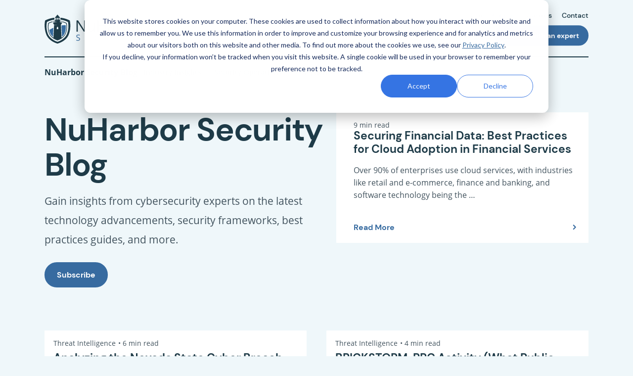

--- FILE ---
content_type: text/html; charset=UTF-8
request_url: https://www.nuharborsecurity.com/blog/page/2
body_size: 14817
content:
<!doctype html><html lang="en"><head>
    <meta http-equiv="X-UA-Compatible" content="IE=edge">
    <meta charset="utf-8">
    <title>Cybersecurity Blog | NuHarbor Security (2)</title>
    <link rel="shortcut icon" href="https://www.nuharborsecurity.com/hubfs/assets/logos/utility/favicon.svg">
    <meta name="description" content="Arm yourself with the latest in cybersecurity intelligence. From industry trends to thought leadership insights, stay current on today's threatscape.  (2)">

    
    <link rel="preload" href="https://www.nuharborsecurity.com/hubfs/raw_assets/public/mjtw/fonts/OpenSans-Regular.woff2" as="font">
    <link rel="preload" href="https://www.nuharborsecurity.com/hubfs/raw_assets/public/mjtw/fonts/OpenSans-Bold.woff2" as="font">
    <link rel="preload" href="https://www.nuharborsecurity.com/hubfs/raw_assets/public/mjtw/fonts/OpenSans-SemiBold.woff2" as="font">
    <link rel="preload" href="https://www.nuharborsecurity.com/hubfs/raw_assets/public/mjtw/fonts/DMSans-Bold.woff2" as="font">
    <link rel="preload" href="https://www.nuharborsecurity.com/hubfs/raw_assets/public/mjtw/fonts/DMSans-Medium.woff2" as="font">
    

    
    <link rel="preload" href="https://www.nuharborsecurity.com/hubfs/hub_generated/template_assets/1/123744109467/1767876630022/template_mjtw_styles--mobile.min.css" as="style">
    <link rel="preload" href="https://www.nuharborsecurity.com/hubfs/hub_generated/template_assets/1/123748103332/1767876627382/template_mjtw_styles--desktop.min.css" as="style" media="(min-width: 769px)">
    <link rel="preload" href="https://www.nuharborsecurity.com/hubfs/hub_generated/template_assets/1/123747864118/1767876629973/template_mjtw_main.min.js" as="script">

    
    

<style>
  :root {
    
    --primary: 
  
  
  

  
  
  
  
    
  
  
    
  
  
  
  
  
  
  
  
    
      
    
    
      
    
  
  
    
  

  
  
    
  

  
  
  
  
  

  
    
  

  
    
  

  


  
  hsla(210, 49%, 42%, 1.0)
;
    --primary--80: 
  
  
  

  
  
  
  
    
  
  
    
  
  
  
  
  
  
  
  
    
      
    
    
      
    
  
  
    
  

  
  
    
  

  
  
  
  
  

  
    
  

  
    
  

  


  
  hsla(210, 35%, 54%, 1.0)
;
    --primary--60: 
  
  
  

  
  
  
  
    
  
  
    
  
  
  
  
  
  
  
  
    
      
    
    
      
    
  
  
    
  

  
  
    
  

  
  
  
  
  

  
    
  

  
    
  

  


  
  hsla(210, 36%, 66%, 1.0)
;
    --primary--40: 
  
  
  

  
  
  
  
    
  
  
    
  
  
  
  
  
  
  
  
    
      
    
    
      
    
  
  
    
  

  
  
    
  

  
  
  
  
  

  
    
  

  
    
  

  


  
  hsla(210, 35%, 77%, 1.0)
;
    --primary--20: 
  
  
  

  
  
  
  
    
  
  
    
  
  
  
  
  
  
  
  
    
      
    
    
      
    
  
  
    
  

  
  
    
  

  
  
  
  
  

  
    
  

  
    
  

  


  
  hsla(209, 37%, 89%, 1.0)
;
    --primary--10: 
  
  
  

  
  
  
  
    
  
  
    
  
  
  
  
  
  
  
  
    
      
    
    
      
    
  
  
    
  

  
  
    
  

  
  
  
  
  

  
    
  

  
    
  

  


  
  hsla(200, 55%, 96%, 1.0)
;

    --secondary: 
  
  
  

  
  
  
  
    
  
  
    
  
  
  
  
  
  
  
  
    
      
    
    
      
    
  
  
    
  

  
  
    
  

  
  
  
  
  

  
    
  

  
    
  

  


  
  hsla(168, 48%, 42%, 1.0)
;
    --secondary--80: 
  
  
  

  
  
  
  
    
  
  
    
  
  
  
  
  
  
  
  
    
      
    
    
      
    
  
  
    
  

  
  
    
  

  
  
  
  
  

  
    
  

  
    
  

  


  
  hsla(168, 35%, 54%, 1.0)
;
    --secondary--60: 
  
  
  

  
  
  
  
    
  
  
    
  
  
  
  
  
  
  
  
    
      
    
    
      
    
  
  
    
  

  
  
    
  

  
  
  
  
  

  
    
  

  
    
  

  


  
  hsla(168, 34%, 65%, 1.0)
;
    --secondary--40: 
  
  
  

  
  
  
  
    
  
  
    
  
  
  
  
  
  
  
  
    
      
    
    
      
    
  
  
    
  

  
  
    
  

  
  
  
  
  

  
    
  

  
    
  

  


  
  hsla(169, 35%, 74%, 1.0)
;
    --secondary--20: 
  
  
  

  
  
  
  
    
  
  
    
  
  
  
  
  
  
  
  
    
      
    
    
      
    
  
  
    
  

  
  
    
  

  
  
  
  
  

  
    
  

  
    
  

  


  
  hsla(169, 37%, 89%, 1.0)
;
    --secondary--10: 
  
  
  

  
  
  
  
    
  
  
    
  
  
  
  
  
  
  
  
    
      
    
    
      
    
  
  
    
  

  
  
    
  

  
  
  
  
  

  
    
  

  
    
  

  


  
  hsla(168, 32%, 94%, 1.0)
;
    
    --green: 
  
  
  

  
  
  
  
    
  
  
    
  
  
  
  
  
  
  
  
    
      
    
    
      
    
  
  
    
  

  
  
    
  

  
  
  
  
  

  
    
  

  
    
  

  


  
  hsla(132, 30%, 42%, 1.0)
;
    --green--80: 
  
  
  

  
  
  
  
    
  
  
    
  
  
  
  
  
  
  
  
    
      
    
    
      
    
  
  
    
  

  
  
    
  

  
  
  
  
  

  
    
  

  
    
  

  


  
  hsla(132, 21%, 53%, 1.0)
;
    --green--60: 
  
  
  

  
  
  
  
    
  
  
    
  
  
  
  
  
  
  
  
    
      
    
    
      
    
  
  
    
  

  
  
    
  

  
  
  
  
  

  
    
  

  
    
  

  


  
  hsla(133, 22%, 65%, 1.0)
;
    --green--40: 
  
  
  

  
  
  
  
    
  
  
    
  
  
  
  
  
  
  
  
    
      
    
    
      
    
  
  
    
  

  
  
    
  

  
  
  
  
  

  
    
  

  
    
  

  


  
  hsla(133, 21%, 73%, 1.0)
;
    --green--20: 
  
  
  

  
  
  
  
    
  
  
    
  
  
  
  
  
  
  
  
    
      
    
    
      
    
  
  
    
  

  
  
    
  

  
  
  
  
  

  
    
  

  
    
  

  


  
  hsla(134, 23%, 88%, 1.0)
;
    --green--10: 
  
  
  

  
  
  
  
    
  
  
    
  
  
  
  
  
  
  
  
    
      
    
    
      
    
  
  
    
  

  
  
    
  

  
  
  
  
  

  
    
  

  
    
  

  


  
  hsla(130, 19%, 95%, 1.0)
;    

    --purple: 
  
  
  

  
  
  
  
    
  
  
    
  
  
  
  
  
  
  
  
    
      
    
    
      
    
  
  
    
  

  
  
    
  

  
  
  
  
  

  
    
  

  
    
  

  


  
  hsla(242, 25%, 46%, 1.0)
;
    --purple--80: 
  
  
  

  
  
  
  
    
  
  
    
  
  
  
  
  
  
  
  
    
      
    
    
      
    
  
  
    
  

  
  
    
  

  
  
  
  
  

  
    
  

  
    
  

  


  
  hsla(243, 21%, 57%, 1.0)
;
    --purple--60: 
  
  
  

  
  
  
  
    
  
  
    
  
  
  
  
  
  
  
  
    
      
    
    
      
    
  
  
    
  

  
  
    
  

  
  
  
  
  

  
    
  

  
    
  

  


  
  hsla(243, 22%, 68%, 1.0)
;
    --purple--40: 
  
  
  

  
  
  
  
    
  
  
    
  
  
  
  
  
  
  
  
    
      
    
    
      
    
  
  
    
  

  
  
    
  

  
  
  
  
  

  
    
  

  
    
  

  


  
  hsla(242, 22%, 76%, 1.0)
;
    --purple--20: 
  
  
  

  
  
  
  
    
  
  
    
  
  
  
  
  
  
  
  
    
      
    
    
      
    
  
  
    
  

  
  
    
  

  
  
  
  
  

  
    
  

  
    
  

  


  
  hsla(240, 22%, 90%, 1.0)
;
    --purple--10: 
  
  
  

  
  
  
  
    
  
  
    
  
  
  
  
  
  
  
  
    
      
    
    
      
    
  
  
    
  

  
  
    
  

  
  
  
  
  

  
    
  

  
    
  

  


  
  hsla(240, 19%, 95%, 1.0)
;    

    --pink: 
  
  
  

  
  
  
  
    
  
  
    
  
  
  
  
  
  
  
  
    
      
    
    
      
    
  
  
    
  

  
  
    
  

  
  
  
  
  

  
    
  

  
    
  

  


  
  hsla(330, 29%, 56%, 1.0)
;
    --pink--80: 
  
  
  

  
  
  
  
    
  
  
    
  
  
  
  
  
  
  
  
    
      
    
    
      
    
  
  
    
  

  
  
    
  

  
  
  
  
  

  
    
  

  
    
  

  


  
  hsla(331, 29%, 65%, 1.0)
;
    --pink--60: 
  
  
  

  
  
  
  
    
  
  
    
  
  
  
  
  
  
  
  
    
      
    
    
      
    
  
  
    
  

  
  
    
  

  
  
  
  
  

  
    
  

  
    
  

  


  
  hsla(330, 28%, 74%, 1.0)
;
    --pink--40: 
  
  
  

  
  
  
  
    
  
  
    
  
  
  
  
  
  
  
  
    
      
    
    
      
    
  
  
    
  

  
  
    
  

  
  
  
  
  

  
    
  

  
    
  

  


  
  hsla(330, 28%, 74%, 1.0)
;
    --pink--20: 
  
  
  

  
  
  
  
    
  
  
    
  
  
  
  
  
  
  
  
    
      
    
    
      
    
  
  
    
  

  
  
    
  

  
  
  
  
  

  
    
  

  
    
  

  


  
  hsla(331, 29%, 80%, 1.0)
;
    --pink--10: 
  
  
  

  
  
  
  
    
  
  
    
  
  
  
  
  
  
  
  
    
      
    
    
      
    
  
  
    
  

  
  
    
  

  
  
  
  
  

  
    
  

  
    
  

  


  
  hsla(330, 24%, 96%, 1.0)
;

    --red: 
  
  
  

  
  
  
  
    
  
  
    
  
  
  
  
  
  
  
  
    
      
    
    
      
    
  
  
    
  

  
  
    
  

  
  
  
  
  

  
    
  

  
    
  

  


  
  hsla(14, 59%, 46%, 1.0)
;
    --red--80: 
  
  
  

  
  
  
  
    
  
  
    
  
  
  
  
  
  
  
  
    
      
    
    
      
    
  
  
    
  

  
  
    
  

  
  
  
  
  

  
    
  

  
    
  

  


  
  hsla(14, 50%, 56%, 1.0)
;
    --red--60: 
  
  
  

  
  
  
  
    
  
  
    
  
  
  
  
  
  
  
  
    
      
    
    
      
    
  
  
    
  

  
  
    
  

  
  
  
  
  

  
    
  

  
    
  

  


  
  hsla(14, 51%, 68%, 1.0)
;
    --red--40: 
  
  
  

  
  
  
  
    
  
  
    
  
  
  
  
  
  
  
  
    
      
    
    
      
    
  
  
    
  

  
  
    
  

  
  
  
  
  

  
    
  

  
    
  

  


  
  hsla(14, 51%, 76%, 1.0)
;
    --red--20: 
  
  
  

  
  
  
  
    
  
  
    
  
  
  
  
  
  
  
  
    
      
    
    
      
    
  
  
    
  

  
  
    
  

  
  
  
  
  

  
    
  

  
    
  

  


  
  hsla(13, 51%, 90%, 1.0)
;
    --red--10: 
  
  
  

  
  
  
  
    
  
  
    
  
  
  
  
  
  
  
  
    
      
    
    
      
    
  
  
    
  

  
  
    
  

  
  
  
  
  

  
    
  

  
    
  

  


  
  hsla(13, 60%, 95%, 1.0)
;    

    --yellow: 
  
  
  

  
  
  
  
    
  
  
    
  
  
  
  
  
  
  
  
    
      
    
    
      
    
  
  
    
  

  
  
    
  

  
  
  
  
  

  
    
  

  
    
  

  


  
  hsla(44, 48%, 54%, 1.0)
;
    --yellow--80: 
  
  
  

  
  
  
  
    
  
  
    
  
  
  
  
  
  
  
  
    
      
    
    
      
    
  
  
    
  

  
  
    
  

  
  
  
  
  

  
    
  

  
    
  

  


  
  hsla(43, 48%, 64%, 1.0)
;
    --yellow--60: 
  
  
  

  
  
  
  
    
  
  
    
  
  
  
  
  
  
  
  
    
      
    
    
      
    
  
  
    
  

  
  
    
  

  
  
  
  
  

  
    
  

  
    
  

  


  
  hsla(43, 49%, 73%, 1.0)
;
    --yellow--40: 
  
  
  

  
  
  
  
    
  
  
    
  
  
  
  
  
  
  
  
    
      
    
    
      
    
  
  
    
  

  
  
    
  

  
  
  
  
  

  
    
  

  
    
  

  


  
  hsla(44, 47%, 79%, 1.0)
;
    --yellow--20: 
  
  
  

  
  
  
  
    
  
  
    
  
  
  
  
  
  
  
  
    
      
    
    
      
    
  
  
    
  

  
  
    
  

  
  
  
  
  

  
    
  

  
    
  

  


  
  hsla(44, 46%, 91%, 1.0)
;
    --yellow--10: 
  
  
  

  
  
  
  
    
  
  
    
  
  
  
  
  
  
  
  
    
      
    
    
      
    
  
  
    
  

  
  
    
  

  
  
  
  
  

  
    
  

  
    
  

  


  
  hsla(40, 55%, 96%, 1.0)
;    

    
    
      --neutral--black: 
  
  
  

  
  
  
  
    
  
  
    
  
  
  
  
  
  
  
  
    
    
  
  
    
  

  
  
    
  

  
  
  
  
  

  
    
  

  
    
  

  


  
  hsla(0, 0%, 0%, 1.0)
;
      --neutral--dark: 
  
  
  

  
  
  
  
    
  
  
    
  
  
  
  
  
  
  
  
    
      
    
    
      
    
  
  
    
  

  
  
    
  

  
  
  
  
  

  
    
  

  
    
  

  


  
  hsla(198, 41%, 20%, 1.0)
;
      --neutral--medium-dark: 
  
  
  

  
  
  
  
    
  
  
    
  
  
  
  
  
  
  
  
    
      
    
    
      
    
  
  
    
  

  
  
    
  

  
  
  
  
  

  
    
  

  
    
  

  


  
  hsla(204, 18%, 31%, 1.0)
;
      --neutral--medium: 
  
  
  

  
  
  
  
    
  
  
    
  
  
  
  
  
  
  
  
    
      
    
    
      
    
  
  
    
  

  
  
    
  

  
  
  
  
  

  
    
  

  
    
  

  


  
  hsla(209, 10%, 43%, 1.0)
;
      --neutral--medium-light: 
  
  
  

  
  
  
  
    
  
  
    
  
  
  
  
  
  
  
  
    
      
    
    
      
    
  
  
    
  

  
  
    
  

  
  
  
  
  

  
    
  

  
    
  

  


  
  hsla(210, 9%, 57%, 1.0)
;
      --neutral--light: 
  
  
  

  
  
  
  
    
  
  
    
  
  
  
  
  
  
  
  
    
      
    
    
      
    
  
  
    
  

  
  
    
  

  
  
  
  
  

  
    
  

  
    
  

  


  
  hsla(212, 12%, 74%, 1.0)
;
      --neutral--white: 
  
  
  

  
  
  
  
    
  
  
    
  
  
  
  
  
  
  
  
    
    
  
  
    
  

  
  
    
  

  
  
  
  
  

  
    
  

  
    
  

  


  
  hsla(0, 0%, 100%, 1.0)
;
    

    
    --headlines: 
  
  
  

  
  
  
  
    
  
  
    
  
  
  
  
  
  
  
  
    
      
    
    
      
    
  
  
    
  

  
  
    
  

  
  
  
  
  

  
    
  

  
    
  

  


  
  hsla(198, 41%, 20%, 1.0)
;
    --body-text: 
  
  
  

  
  
  
  
    
  
  
    
  
  
  
  
  
  
  
  
    
      
    
    
      
    
  
  
    
  

  
  
    
  

  
  
  
  
  

  
    
  

  
    
  

  


  
  hsla(204, 18%, 31%, 1.0)
;
    --error: 
  
  
  

  
  
  
  
    
  
  
    
  
  
  
  
  
  
  
  
    
      
    
    
      
    
  
  
    
  

  
  
    
  

  
  
  
  
  

  
    
  

  
    
  

  


  
  hsla(14, 59%, 46%, 1.0)
;
    --headlines--on-dark: 
  
  
  

  
  
  
  
    
  
  
    
  
  
  
  
  
  
  
  
    
    
  
  
    
  

  
  
    
  

  
  
  
  
  

  
    
  

  
    
  

  


  
  hsla(0, 0%, 100%, 1.0)
;
    --body-text--on-dark: 
  
  
  

  
  
  
  
    
  
  
    
  
  
  
  
  
  
  
  
    
    
  
  
    
  

  
  
    
  

  
  
  
  
  

  
    
  

  
    
  

  


  
  hsla(0, 0%, 100%, 0.8)
;
    --error--on-dark: 
  
  
  

  
  
  
  
    
  
  
    
  
  
  
  
  
  
  
  
    
      
    
    
      
    
  
  
    
  

  
  
    
  

  
  
  
  
  

  
    
  

  
    
  

  


  
  hsla(17, 49%, 53%, 1.0)
;

    
    --links: 
  
  
  

  
  
  
  
    
  
  
    
  
  
  
  
  
  
  
  
    
      
    
    
      
    
  
  
    
  

  
  
    
  

  
  
  
  
  

  
    
  

  
    
  

  


  
  hsla(210, 49%, 42%, 1.0)
;
    --hover: 
  
  
  

  
  
  
  
    
  
  
    
  
  
  
  
  
  
  
  
    
      
    
    
      
    
  
  
    
  

  
  
    
  

  
  
  
  
  

  
    
  

  
    
  

  


  
  hsla(198, 41%, 20%, 1.0)
;
    --visited: 
  
  
  

  
  
  
  
    
  
  
    
  
  
  
  
  
  
  
  
    
      
    
    
      
    
  
  
    
  

  
  
    
  

  
  
  
  
  

  
    
  

  
    
  

  


  
  hsla(330, 29%, 56%, 1.0)
;
    --links--on-dark: 
  
  
  

  
  
  
  
    
  
  
    
  
  
  
  
  
  
  
  
    
    
  
  
    
  

  
  
    
  

  
  
  
  
  

  
    
  

  
    
  

  


  
  hsla(0, 0%, 100%, 1.0)
;
    --hover--on-dark: 
  
  
  

  
  
  
  
    
  
  
    
  
  
  
  
  
  
  
  
    
      
    
    
      
    
  
  
    
  

  
  
    
  

  
  
  
  
  

  
    
  

  
    
  

  


  
  hsla(210, 36%, 66%, 1.0)
;
    --visited--on-dark: 
  
  
  

  
  
  
  
    
  
  
    
  
  
  
  
  
  
  
  
    
    
  
  
    
  

  
  
    
  

  
  
  
  
  

  
    
  

  
    
  

  


  
  hsla(0, 0%, 100%, 1.0)
;
  }
</style>

    <style>
      
      @font-face {
        font-family: "Open Sans";
        src: url("https://www.nuharborsecurity.com/hubfs/raw_assets/public/mjtw/fonts/OpenSans-Regular.woff2") format("woff2");
        font-weight: normal;
        font-style: normal;
        font-display: swap;
      }

      @font-face {
        font-family: "Open Sans";
        src: url("https://www.nuharborsecurity.com/hubfs/raw_assets/public/mjtw/fonts/OpenSans-SemiBold.woff2") format("woff2");
        font-weight: 600;
        font-style: normal;
        font-display: swap;
      }      

      @font-face {
        font-family: "Open Sans";
        src: url("https://www.nuharborsecurity.com/hubfs/raw_assets/public/mjtw/fonts/OpenSans-Bold.woff2") format("woff2");
        font-weight: bold;
        font-style: normal;
        font-display: swap;
      }

      @font-face {
        font-family: "DM Sans";
        src: url("https://www.nuharborsecurity.com/hubfs/raw_assets/public/mjtw/fonts/DMSans-Medium.woff2") format("woff2");
        font-weight: 500;
        font-style: normal;
        font-display: swap;
      }            

      @font-face {
        font-family: "DM Sans";
        src: url("https://www.nuharborsecurity.com/hubfs/raw_assets/public/mjtw/fonts/DMSans-Bold.woff2") format("woff2");
        font-weight: bold;
        font-style: normal;
        font-display: swap;
      }      

      
      @font-face {
        font-family: 'Material Symbols Rounded';
        font-style: normal;
        font-weight: 100;
        src: url("https://www.nuharborsecurity.com/hubfs/raw_assets/public/mjtw/fonts/material-symbols-rounded-48-500-1-0.woff2") format('woff2');
        font-display: block;
      }

      .material-symbols-rounded {
        font-family: 'Material Symbols Rounded';
        font-weight: normal;
        font-style: normal;
        /* font-size: 24px; */
        line-height: 1;
        letter-spacing: normal;
        text-transform: none;
        display: inline-block;
        white-space: nowrap;
        word-wrap: normal;
        direction: ltr;
        -moz-font-feature-settings: 'liga';
        -moz-osx-font-smoothing: grayscale;
        /* width: 24px;
        height: 24px; */
        font-size: 1em;
        width: 1em;
        height: 1em;
      }

      
      /* .material-symbols-rounded {
        font-variation-settings:
          'FILL' 1,
          'wght' 400,
          'GRAD' 200,
          'opsz' 48
      } */
    </style>

    
    <link rel="stylesheet" href="https://www.nuharborsecurity.com/hubfs/hub_generated/template_assets/1/123744109467/1767876630022/template_mjtw_styles--mobile.min.css">
    <link rel="stylesheet" href="https://www.nuharborsecurity.com/hubfs/hub_generated/template_assets/1/123748103332/1767876627382/template_mjtw_styles--desktop.min.css" media="(min-width: 769px)">
    
    <meta name="viewport" content="width=device-width, initial-scale=1">

    
    <meta property="og:description" content="Arm yourself with the latest in cybersecurity intelligence. From industry trends to thought leadership insights, stay current on today's threatscape.  (2)">
    <meta property="og:title" content="Cybersecurity Blog | NuHarbor Security (2)">
    <meta name="twitter:description" content="Arm yourself with the latest in cybersecurity intelligence. From industry trends to thought leadership insights, stay current on today's threatscape.  (2)">
    <meta name="twitter:title" content="Cybersecurity Blog | NuHarbor Security (2)">

    

    
    <style>
a.cta_button{-moz-box-sizing:content-box !important;-webkit-box-sizing:content-box !important;box-sizing:content-box !important;vertical-align:middle}.hs-breadcrumb-menu{list-style-type:none;margin:0px 0px 0px 0px;padding:0px 0px 0px 0px}.hs-breadcrumb-menu-item{float:left;padding:10px 0px 10px 10px}.hs-breadcrumb-menu-divider:before{content:'›';padding-left:10px}.hs-featured-image-link{border:0}.hs-featured-image{float:right;margin:0 0 20px 20px;max-width:50%}@media (max-width: 568px){.hs-featured-image{float:none;margin:0;width:100%;max-width:100%}}.hs-screen-reader-text{clip:rect(1px, 1px, 1px, 1px);height:1px;overflow:hidden;position:absolute !important;width:1px}
</style>

    

    
<!--  Added by GoogleAnalytics integration -->
<script>
var _hsp = window._hsp = window._hsp || [];
_hsp.push(['addPrivacyConsentListener', function(consent) { if (consent.allowed || (consent.categories && consent.categories.analytics)) {
  (function(i,s,o,g,r,a,m){i['GoogleAnalyticsObject']=r;i[r]=i[r]||function(){
  (i[r].q=i[r].q||[]).push(arguments)},i[r].l=1*new Date();a=s.createElement(o),
  m=s.getElementsByTagName(o)[0];a.async=1;a.src=g;m.parentNode.insertBefore(a,m)
})(window,document,'script','//www.google-analytics.com/analytics.js','ga');
  ga('create','UA-39929180-1','auto');
  ga('send','pageview');
}}]);
</script>

<!-- /Added by GoogleAnalytics integration -->

<!--  Added by GoogleTagManager integration -->
<script>
var _hsp = window._hsp = window._hsp || [];
window.dataLayer = window.dataLayer || [];
function gtag(){dataLayer.push(arguments);}

var useGoogleConsentModeV2 = true;
var waitForUpdateMillis = 1000;



var hsLoadGtm = function loadGtm() {
    if(window._hsGtmLoadOnce) {
      return;
    }

    if (useGoogleConsentModeV2) {

      gtag('set','developer_id.dZTQ1Zm',true);

      gtag('consent', 'default', {
      'ad_storage': 'denied',
      'analytics_storage': 'denied',
      'ad_user_data': 'denied',
      'ad_personalization': 'denied',
      'wait_for_update': waitForUpdateMillis
      });

      _hsp.push(['useGoogleConsentModeV2'])
    }

    (function(w,d,s,l,i){w[l]=w[l]||[];w[l].push({'gtm.start':
    new Date().getTime(),event:'gtm.js'});var f=d.getElementsByTagName(s)[0],
    j=d.createElement(s),dl=l!='dataLayer'?'&l='+l:'';j.async=true;j.src=
    'https://www.googletagmanager.com/gtm.js?id='+i+dl;f.parentNode.insertBefore(j,f);
    })(window,document,'script','dataLayer','GTM-54CF5SQM');

    window._hsGtmLoadOnce = true;
};

_hsp.push(['addPrivacyConsentListener', function(consent){
  if(consent.allowed || (consent.categories && consent.categories.analytics)){
    hsLoadGtm();
  }
}]);

</script>

<!-- /Added by GoogleTagManager integration -->



<link rel="prev" href="https://www.nuharborsecurity.com/blog/page/1">
<link rel="next" href="https://www.nuharborsecurity.com/blog/page/3">
<meta property="og:image" content="https://www.nuharborsecurity.com/hubfs/MicrosoftTeams-image%20(34).png">
<meta property="og:image:width" content="1600">
<meta property="og:image:height" content="852">

<meta name="twitter:image" content="https://www.nuharborsecurity.com/hubfs/MicrosoftTeams-image%20(34).png">


<meta property="og:url" content="https://www.nuharborsecurity.com/blog">
<meta property="og:type" content="blog">
<meta name="twitter:card" content="summary">
<link rel="alternate" type="application/rss+xml" href="https://www.nuharborsecurity.com/blog/rss.xml">
<meta name="twitter:domain" content="www.nuharborsecurity.com">
<script src="//platform.linkedin.com/in.js" type="text/javascript">
    lang: en_US
</script>

<meta http-equiv="content-language" content="en">






    
      
    
  <meta name="generator" content="HubSpot"></head>

  
  
  

  

  

  <body class="module--bg-primary-10 module--forms-style-boxed">
<!--  Added by GoogleTagManager integration -->
<noscript><iframe src="https://www.googletagmanager.com/ns.html?id=GTM-54CF5SQM" height="0" width="0" style="display:none;visibility:hidden"></iframe></noscript>

<!-- /Added by GoogleTagManager integration -->


    
    
  
  
  
  
  
  

  


    
<div class="blog blog--listing">

      <div class="body-wrapper   hs-content-id-55184118316 hs-blog-listing hs-blog-id-55184118315">
        

        <div id="hs_cos_wrapper_module_site_header" class="hs_cos_wrapper hs_cos_wrapper_widget hs_cos_wrapper_type_module" style="" data-hs-cos-general-type="widget" data-hs-cos-type="module">












<header class="site-header site-header--on-light" role="banner">
  <div class="site-header__wrapper">
    <div class="site-header__inner">
      <div class="site-header__bottom-border" aria-hidden="true">
        <div class="site-header__bottom-border-inner"></div>
      </div>

      <div class="site-header__left">
        <div class="site-header__logo">
          
          <a href="/">
            <img src="https://www.nuharborsecurity.com/hubfs/assets/logos/logo-full-color.svg" alt="NuHarbor Security" width="296" height="85" loading="lazy">
          </a>
        </div>
      </div>

      <div class="site-header__right">
        <div class="site-header__main-menu">
          

          <ul role="menu">
            
              
              

              <li class="hs-menu-item hs-menu-depth-1 hs-item-has-children hs-menu-item--mega-menu">
                <a href="https://www.nuharborsecurity.com/solutions" role="menuitem">
                  <span class="hs-menu-item-label">Solutions</span>
                  <span class="animation-line" aria-hidden="true"></span>
                </a>

                
                  

                  <div class="site-header__menu-wrapper site-header__menu-wrapper--mega-menu">
                    <div class="site-header__menu-wrapper-inner">
                      <div class="site-header__menu-grid site-header__menu-grid--child-items">

                        
                        
                          <div class="site-header__menu-column">
                            <div class="site-header__mega-menu-left-top">
                              <div class="site-header__mega-menu-title h2">
                                Solutions
                              </div>
                              <div class="site-header__mega-menu-description p small">
                                Custom cybersecurity solutions that meet you where you are.
                              </div>                          
                              <ul class="site-header__mega-menu-left-column-pages">
                                <li>
                                  <a href="https://www.nuharborsecurity.com/solutions" role="menuitem"><span>Overview</span></a>
                                </li>
                                
                                  
                                    <li>
                                      <a href="https://www.nuharborsecurity.com/solutions/our-approach" role="menuitem"><span>Our Approach</span></a>                                
                                    </li>
                                  
                                
                                  
                                
                                  
                                
                              </ul>
                            </div>

                            <div class="site-header__mega-menu-left-bottom">
                              <ul class="site-header__mega-menu-secondary-links">
                                
                                <li>
                                  <a href="/resources">
                                    <img src="https://www.nuharborsecurity.com/hubfs/assets/icons/gray/data-file.svg" alt="Data Icon" aria-hidden="true" width="24" height="24" loading="lazy">
                                    <span>Resources</span>
                                  </a>
                                </li>
                                
                                <li>
                                  <a href="/consult-with-an-expert">
                                    <img src="https://www.nuharborsecurity.com/hubfs/assets/icons/gray/consultation.svg" alt="Consultation Icon" aria-hidden="true" width="24" height="24" loading="lazy">
                                    <span>Consult with an expert</span>
                                  </a>
                                </li>
                              </ul>
                            </div>
                          </div>
                        

                        
                        
                          
                          

                          <div class="site-header__menu-column">
                            <ul role="menu" class="hs-menu-children-wrapper site-header__menu-layout--child-items">
                              
                                
                              
                                
                                  
                                  

                                  <li class="hs-menu-item hs-menu-depth-2 hs-item-has-children">
                                    
                                      <span class="site-header__menu-label">By Business Need</span>
                                    

                                    
                                      <ul role="menu" class="hs-menu-children-wrapper">
                                        
                                          <li class="hs-menu-item hs-menu-depth-3">
                                            <a href="https://www.nuharborsecurity.com/solutions/identify-gaps-in-cybersecurity-plan" role="menuitem">Identify Gaps in My Cybersecurity Plan</a>

                                            
                                          </li>                    
                                        
                                          <li class="hs-menu-item hs-menu-depth-3">
                                            <a href="https://www.nuharborsecurity.com/solutions/detect-and-respond-to-threats" role="menuitem">Detect and Respond to Threats in My Environment</a>

                                            
                                          </li>                    
                                        
                                          <li class="hs-menu-item hs-menu-depth-3">
                                            <a href="https://www.nuharborsecurity.com/solutions/fulfill-compliance-assessments-and-requirements" role="menuitem">Fulfill Compliance Assessments and Requirements</a>

                                            
                                          </li>                    
                                        
                                          <li class="hs-menu-item hs-menu-depth-3">
                                            <a href="https://www.nuharborsecurity.com/solutions/verify-security-with-expert-led-testing" role="menuitem">Verify Security With Expert-Led Testing</a>

                                            
                                          </li>                    
                                        
                                          <li class="hs-menu-item hs-menu-depth-3">
                                            <a href="https://www.nuharborsecurity.com/solutions/manage-complex-cybersecurity-technologies" role="menuitem">Manage Complex Cybersecurity Technologies</a>

                                            
                                          </li>                    
                                        
                                          <li class="hs-menu-item hs-menu-depth-3">
                                            <a href="https://www.nuharborsecurity.com/services/microsoft-managed-services" role="menuitem">Realize the Full Value of Microsoft Security</a>

                                            
                                          </li>                    
                                        
                                          <li class="hs-menu-item hs-menu-depth-3">
                                            <a href="https://www.nuharborsecurity.com/solutions/security-monitoring-with-splunk" role="menuitem">Security Monitoring With Splunk</a>

                                            
                                          </li>                    
                                        
                                      </ul>
                                    
                                  </li>
                                
                              
                                
                                  
                                  

                                  <li class="hs-menu-item hs-menu-depth-2 hs-item-has-children">
                                    
                                      <span class="site-header__menu-label">By Industry</span>
                                    

                                    
                                      <ul role="menu" class="hs-menu-children-wrapper">
                                        
                                          <li class="hs-menu-item hs-menu-depth-3">
                                            <a href="https://www.nuharborsecurity.com/solutions/state-and-local-government" role="menuitem">State &amp; Local Government</a>

                                            
                                          </li>                    
                                        
                                          <li class="hs-menu-item hs-menu-depth-3">
                                            <a href="https://www.nuharborsecurity.com/solutions/higher-education" role="menuitem">Higher Education</a>

                                            
                                          </li>                    
                                        
                                          <li class="hs-menu-item hs-menu-depth-3">
                                            <a href="https://www.nuharborsecurity.com/solutions/federal" role="menuitem">Federal</a>

                                            
                                          </li>                    
                                        
                                          <li class="hs-menu-item hs-menu-depth-3">
                                            <a href="https://www.nuharborsecurity.com/solutions/finance" role="menuitem">Finance</a>

                                            
                                          </li>                    
                                        
                                          <li class="hs-menu-item hs-menu-depth-3">
                                            <a href="https://www.nuharborsecurity.com/solutions/healthcare" role="menuitem">Healthcare</a>

                                            
                                          </li>                    
                                        
                                          <li class="hs-menu-item hs-menu-depth-3">
                                            <a href="https://www.nuharborsecurity.com/solutions/insurance" role="menuitem">Insurance</a>

                                            
                                          </li>                    
                                        
                                      </ul>
                                    
                                  </li>
                                
                              
                            </ul>
                          </div>
                        

                        
                        
                          
                          

                          

                          <div class="site-header__menu-column">
                             
  
  
  
  
  
  
  
  
  

  

  

  
  
    
    
  

  

  <a class="resource-card on-light resource-card--is-linked" href="https://www.nuharborsecurity.com/defining-whole-of-state-security">
    

    <div class="resource-card__inner">
      <div class="resource-card__content">

        <div class="resource-card__content-top">
          
            <span class="resource-card__type p small">
              
                
                  Guide
                
              
            </span>
          

          
            <span class="resource-card__title">
              Defining Whole-of-State Security: Building Resilient States Through Unified Cybersecurity
            </span>
          

          
          

          

        </div>
            
        <div class="resource-card__bottom">
          
            
              <div class="resource-card__image">
                
  
    
      
    

    

    <picture class="module__picture">
      
      <source media="(max-width: 360px) and (-webkit-min-device-pixel-ratio: 1.5)" srcset="https://9212203.fs1.hubspotusercontent-na1.net/hubfs/9212203/Defining%20Whole-of-State%20Security%20_Resources_Thumbnail.svg">
      <source media="(max-width: 360px)" srcset="https://9212203.fs1.hubspotusercontent-na1.net/hubfs/9212203/Defining%20Whole-of-State%20Security%20_Resources_Thumbnail.svg">

      
      <source media="(max-width: 480px) and (-webkit-min-device-pixel-ratio: 1.5)" srcset="https://9212203.fs1.hubspotusercontent-na1.net/hubfs/9212203/Defining%20Whole-of-State%20Security%20_Resources_Thumbnail.svg">
      <source media="(max-width: 480px)" srcset="https://9212203.fs1.hubspotusercontent-na1.net/hubfs/9212203/Defining%20Whole-of-State%20Security%20_Resources_Thumbnail.svg">

      
      
      <source media="(max-width: 767px) and (-webkit-min-device-pixel-ratio: 1.5)" srcset="https://9212203.fs1.hubspotusercontent-na1.net/hubfs/9212203/Defining%20Whole-of-State%20Security%20_Resources_Thumbnail.svg">
      <source media="(max-width: 767px)" srcset="https://9212203.fs1.hubspotusercontent-na1.net/hubfs/9212203/Defining%20Whole-of-State%20Security%20_Resources_Thumbnail.svg">

      
      <source media="(max-width: 991px) and (-webkit-min-device-pixel-ratio: 1.5)" srcset="https://9212203.fs1.hubspotusercontent-na1.net/hubfs/9212203/Defining%20Whole-of-State%20Security%20_Resources_Thumbnail.svg">
      <source media="(max-width: 991px)" srcset="https://9212203.fs1.hubspotusercontent-na1.net/hubfs/9212203/Defining%20Whole-of-State%20Security%20_Resources_Thumbnail.svg">

      
      <source media="(max-width: 1439px) and (-webkit-min-device-pixel-ratio: 1.5)" srcset="https://9212203.fs1.hubspotusercontent-na1.net/hubfs/9212203/Defining%20Whole-of-State%20Security%20_Resources_Thumbnail.svg">
      <source media="(max-width: 1439px)" srcset="https://9212203.fs1.hubspotusercontent-na1.net/hubfs/9212203/Defining%20Whole-of-State%20Security%20_Resources_Thumbnail.svg">

      
      <source media="(max-width: 1920px) and (-webkit-min-device-pixel-ratio: 1.5)" srcset="https://9212203.fs1.hubspotusercontent-na1.net/hubfs/9212203/Defining%20Whole-of-State%20Security%20_Resources_Thumbnail.svg">
      <source media="(max-width: 1920px)" srcset="https://9212203.fs1.hubspotusercontent-na1.net/hubfs/9212203/Defining%20Whole-of-State%20Security%20_Resources_Thumbnail.svg">

      
      <img class="module__picture-element" src="https://www.nuharborsecurity.com/hubfs/Defining%20Whole-of-State%20Security%20_Resources_Thumbnail.svg" alt="Defining Whole-of-State Security: Building Resilient States Through Unified Cybersecurity" width="450" height="250">
    </picture>

    
  

              </div>
                      
          

          
            <div class="resource-card__actions">
              <span class="resource-card__cta">Read Guide</span>
            </div>
          
        </div>
      </div>
    </div>
  </a>

                          </div>
                        

                      </div>
                    </div>
                  </div>
                
              </li>
            
              
              

              <li class="hs-menu-item hs-menu-depth-1 hs-item-has-children hs-menu-item--mega-menu">
                <a href="https://www.nuharborsecurity.com/services" role="menuitem">
                  <span class="hs-menu-item-label">Services</span>
                  <span class="animation-line" aria-hidden="true"></span>
                </a>

                
                  

                  <div class="site-header__menu-wrapper site-header__menu-wrapper--mega-menu">
                    <div class="site-header__menu-wrapper-inner">
                      <div class="site-header__menu-grid site-header__menu-grid--icon-with-child-items">

                        
                        
                          <div class="site-header__menu-column">
                            <div class="site-header__mega-menu-left-top">
                              <div class="site-header__mega-menu-title h2">
                                Services
                              </div>
                              <div class="site-header__mega-menu-description p small">
                                Outcomes you want from a team of experts you can trust.
                              </div>                          
                              <ul class="site-header__mega-menu-left-column-pages">
                                <li>
                                  <a href="https://www.nuharborsecurity.com/services" role="menuitem"><span>Overview</span></a>
                                </li>
                                
                                  
                                
                                  
                                
                                  
                                
                                  
                                
                              </ul>
                            </div>

                            <div class="site-header__mega-menu-left-bottom">
                              <ul class="site-header__mega-menu-secondary-links">
                                
                                <li>
                                  <a href="/resources">
                                    <img src="https://www.nuharborsecurity.com/hubfs/assets/icons/gray/data-file.svg" alt="Data Icon" aria-hidden="true" width="24" height="24" loading="lazy">
                                    <span>Resources</span>
                                  </a>
                                </li>
                                
                                <li>
                                  <a href="/consult-with-an-expert">
                                    <img src="https://www.nuharborsecurity.com/hubfs/assets/icons/gray/consultation.svg" alt="Consultation Icon" aria-hidden="true" width="24" height="24" loading="lazy">
                                    <span>Consult with an expert</span>
                                  </a>
                                </li>
                              </ul>
                            </div>
                          </div>
                        

                        
                        
                          
                          

                          <div class="site-header__menu-column">
                            <ul role="menu" class="hs-menu-children-wrapper site-header__menu-layout--icon-with-child-items">
                              
                                
                                  
                                  

                                  <li class="hs-menu-item hs-menu-depth-2 hs-item-has-children">
                                    
                                      <span class="site-header__menu-label">Security Testing</span>
                                    

                                    
                                      <ul role="menu" class="hs-menu-children-wrapper">
                                        
                                          <li class="hs-menu-item hs-menu-depth-3">
                                            <a href="https://www.nuharborsecurity.com/services/penetration-testing" role="menuitem">Penetration Testing</a>

                                            
                                          </li>                    
                                        
                                          <li class="hs-menu-item hs-menu-depth-3">
                                            <a href="https://www.nuharborsecurity.com/services/web-application-penetration-testing" role="menuitem">Application Penetration Testing</a>

                                            
                                          </li>                    
                                        
                                          <li class="hs-menu-item hs-menu-depth-3">
                                            <a href="https://www.nuharborsecurity.com/services/vulnerability-scanning" role="menuitem">Vulnerability Scanning</a>

                                            
                                          </li>                    
                                        
                                          <li class="hs-menu-item hs-menu-depth-3">
                                            <a href="https://www.nuharborsecurity.com/services/wireless-penetration-testing" role="menuitem">Wireless Penetration Testing</a>

                                            
                                          </li>                    
                                        
                                          <li class="hs-menu-item hs-menu-depth-3">
                                            <a href="https://www.nuharborsecurity.com/services/internal-penetration-testing" role="menuitem">Internal Penetration Testing</a>

                                            
                                          </li>                    
                                        
                                          <li class="hs-menu-item hs-menu-depth-3">
                                            <a href="https://www.nuharborsecurity.com/services/external-penetration-testing" role="menuitem">External Penetration Testing</a>

                                            
                                          </li>                    
                                        
                                      </ul>
                                    
                                  </li>
                                
                              
                                
                                  
                                  

                                  <li class="hs-menu-item hs-menu-depth-2 hs-item-has-children">
                                    
                                      <span class="site-header__menu-label">Assessment &amp; Compliance</span>
                                    

                                    
                                      <ul role="menu" class="hs-menu-children-wrapper">
                                        
                                          <li class="hs-menu-item hs-menu-depth-3">
                                            <a href="https://www.nuharborsecurity.com/services/arc-ampe-compliance" role="menuitem">ARC-AMPE Compliance</a>

                                            
                                          </li>                    
                                        
                                          <li class="hs-menu-item hs-menu-depth-3">
                                            <a href="https://www.nuharborsecurity.com/services/cjis-compliance" role="menuitem">CJIS Compliance</a>

                                            
                                          </li>                    
                                        
                                          <li class="hs-menu-item hs-menu-depth-3">
                                            <a href="https://www.nuharborsecurity.com/services/nist-800-53" role="menuitem">NIST 800-53</a>

                                            
                                          </li>                    
                                        
                                          <li class="hs-menu-item hs-menu-depth-3">
                                            <a href="https://www.nuharborsecurity.com/services/hipaa-security-standards" role="menuitem">HIPAA Security Standards</a>

                                            
                                          </li>                    
                                        
                                          <li class="hs-menu-item hs-menu-depth-3">
                                            <a href="https://www.nuharborsecurity.com/services/iso-27001" role="menuitem">ISO 27001</a>

                                            
                                          </li>                    
                                        
                                          <li class="hs-menu-item hs-menu-depth-3">
                                            <a href="https://www.nuharborsecurity.com/services/mars-e-security-standards" role="menuitem">MARS-E Security Standards</a>

                                            
                                          </li>                    
                                        
                                          <li class="hs-menu-item hs-menu-depth-3">
                                            <a href="https://www.nuharborsecurity.com/services/23-nycrr-500" role="menuitem">New York Cybersecurity (23 NYCRR 500)</a>

                                            
                                          </li>                    
                                        
                                          <li class="hs-menu-item hs-menu-depth-3">
                                            <a href="https://www.nuharborsecurity.com/services/pci" role="menuitem">Payment Card Industry (PCI)</a>

                                            
                                          </li>                    
                                        
                                      </ul>
                                    
                                  </li>
                                
                              
                                
                                  
                                  

                                  <li class="hs-menu-item hs-menu-depth-2 hs-item-has-children">
                                    
                                      <span class="site-header__menu-label">Advisory &amp; Planning</span>
                                    

                                    
                                      <ul role="menu" class="hs-menu-children-wrapper">
                                        
                                          <li class="hs-menu-item hs-menu-depth-3">
                                            <a href="https://www.nuharborsecurity.com/services/security-strategy" role="menuitem">Security Strategy</a>

                                            
                                          </li>                    
                                        
                                          <li class="hs-menu-item hs-menu-depth-3">
                                            <a href="https://www.nuharborsecurity.com/services/incident-response-planning" role="menuitem">Incident Response Planning</a>

                                            
                                          </li>                    
                                        
                                          <li class="hs-menu-item hs-menu-depth-3">
                                            <a href="https://www.nuharborsecurity.com/services/security-program-reviews" role="menuitem">Security Program Reviews</a>

                                            
                                          </li>                    
                                        
                                          <li class="hs-menu-item hs-menu-depth-3">
                                            <a href="https://www.nuharborsecurity.com/services/security-risk-assessments" role="menuitem">Security Risk Assessments</a>

                                            
                                          </li>                    
                                        
                                          <li class="hs-menu-item hs-menu-depth-3">
                                            <a href="https://www.nuharborsecurity.com/services/virtual-ciso" role="menuitem">Virtual CISO</a>

                                            
                                          </li>                    
                                        
                                          <li class="hs-menu-item hs-menu-depth-3">
                                            <a href="https://www.nuharborsecurity.com/services/policy-review" role="menuitem">Policy Review</a>

                                            
                                          </li>                    
                                        
                                      </ul>
                                    
                                  </li>
                                
                              
                                
                                  
                                  

                                  <li class="hs-menu-item hs-menu-depth-2 hs-item-has-children">
                                    
                                      <span class="site-header__menu-label">Managed Services</span>
                                    

                                    
                                      <ul role="menu" class="hs-menu-children-wrapper">
                                        
                                          <li class="hs-menu-item hs-menu-depth-3">
                                            <a href="https://www.nuharborsecurity.com/services/soc-as-a-service" role="menuitem">SOC as a Service</a>

                                            
                                          </li>                    
                                        
                                          <li class="hs-menu-item hs-menu-depth-3">
                                            <a href="https://www.nuharborsecurity.com/services/microsoft-managed-services" role="menuitem">Microsoft Security Managed Services</a>

                                            
                                          </li>                    
                                        
                                          <li class="hs-menu-item hs-menu-depth-3">
                                            <a href="https://www.nuharborsecurity.com/services/splunk-managed-services" role="menuitem">Splunk Managed Services</a>

                                            
                                          </li>                    
                                        
                                          <li class="hs-menu-item hs-menu-depth-3">
                                            <a href="https://www.nuharborsecurity.com/services/tenable-managed-services" role="menuitem">Tenable Managed Services</a>

                                            
                                          </li>                    
                                        
                                          <li class="hs-menu-item hs-menu-depth-3">
                                            <a href="https://www.nuharborsecurity.com/services/crowdstrike-mdr" role="menuitem">CrowdStrike Managed Detection and Response (MDR)</a>

                                            
                                          </li>                    
                                        
                                          <li class="hs-menu-item hs-menu-depth-3">
                                            <a href="https://www.nuharborsecurity.com/services/vendor-security-assessments" role="menuitem">Vendor Security Assessments</a>

                                            
                                          </li>                    
                                        
                                          <li class="hs-menu-item hs-menu-depth-3">
                                            <a href="https://www.nuharborsecurity.com/services/curated-threat-intelligence" role="menuitem">Curated Threat Intelligence</a>

                                            
                                          </li>                    
                                        
                                          <li class="hs-menu-item hs-menu-depth-3">
                                            <a href="https://www.nuharborsecurity.com/services/vulnerability-management" role="menuitem">Vulnerability Management</a>

                                            
                                          </li>                    
                                        
                                      </ul>
                                    
                                  </li>
                                
                              
                            </ul>
                          </div>
                        

                        
                        
                          
                          

                          

                          <div class="site-header__menu-column">
                             
  
  
  
  
  
  
  
  
  

  

  

  
  
    
    
  

  

  <a class="resource-card on-light resource-card--is-linked" href="https://www.nuharborsecurity.com/defining-whole-of-state-security">
    

    <div class="resource-card__inner">
      <div class="resource-card__content">

        <div class="resource-card__content-top">
          
            <span class="resource-card__type p small">
              
                
                  Guide
                
              
            </span>
          

          
            <span class="resource-card__title">
              Defining Whole-of-State Security: Building Resilient States Through Unified Cybersecurity
            </span>
          

          
          

          

        </div>
            
        <div class="resource-card__bottom">
          
            
              <div class="resource-card__image">
                
  
    
      
    

    

    <picture class="module__picture">
      
      <source media="(max-width: 360px) and (-webkit-min-device-pixel-ratio: 1.5)" srcset="https://9212203.fs1.hubspotusercontent-na1.net/hubfs/9212203/Defining%20Whole-of-State%20Security%20_Resources_Thumbnail.svg">
      <source media="(max-width: 360px)" srcset="https://9212203.fs1.hubspotusercontent-na1.net/hubfs/9212203/Defining%20Whole-of-State%20Security%20_Resources_Thumbnail.svg">

      
      <source media="(max-width: 480px) and (-webkit-min-device-pixel-ratio: 1.5)" srcset="https://9212203.fs1.hubspotusercontent-na1.net/hubfs/9212203/Defining%20Whole-of-State%20Security%20_Resources_Thumbnail.svg">
      <source media="(max-width: 480px)" srcset="https://9212203.fs1.hubspotusercontent-na1.net/hubfs/9212203/Defining%20Whole-of-State%20Security%20_Resources_Thumbnail.svg">

      
      
      <source media="(max-width: 767px) and (-webkit-min-device-pixel-ratio: 1.5)" srcset="https://9212203.fs1.hubspotusercontent-na1.net/hubfs/9212203/Defining%20Whole-of-State%20Security%20_Resources_Thumbnail.svg">
      <source media="(max-width: 767px)" srcset="https://9212203.fs1.hubspotusercontent-na1.net/hubfs/9212203/Defining%20Whole-of-State%20Security%20_Resources_Thumbnail.svg">

      
      <source media="(max-width: 991px) and (-webkit-min-device-pixel-ratio: 1.5)" srcset="https://9212203.fs1.hubspotusercontent-na1.net/hubfs/9212203/Defining%20Whole-of-State%20Security%20_Resources_Thumbnail.svg">
      <source media="(max-width: 991px)" srcset="https://9212203.fs1.hubspotusercontent-na1.net/hubfs/9212203/Defining%20Whole-of-State%20Security%20_Resources_Thumbnail.svg">

      
      <source media="(max-width: 1439px) and (-webkit-min-device-pixel-ratio: 1.5)" srcset="https://9212203.fs1.hubspotusercontent-na1.net/hubfs/9212203/Defining%20Whole-of-State%20Security%20_Resources_Thumbnail.svg">
      <source media="(max-width: 1439px)" srcset="https://9212203.fs1.hubspotusercontent-na1.net/hubfs/9212203/Defining%20Whole-of-State%20Security%20_Resources_Thumbnail.svg">

      
      <source media="(max-width: 1920px) and (-webkit-min-device-pixel-ratio: 1.5)" srcset="https://9212203.fs1.hubspotusercontent-na1.net/hubfs/9212203/Defining%20Whole-of-State%20Security%20_Resources_Thumbnail.svg">
      <source media="(max-width: 1920px)" srcset="https://9212203.fs1.hubspotusercontent-na1.net/hubfs/9212203/Defining%20Whole-of-State%20Security%20_Resources_Thumbnail.svg">

      
      <img class="module__picture-element" src="https://www.nuharborsecurity.com/hubfs/Defining%20Whole-of-State%20Security%20_Resources_Thumbnail.svg" alt="Defining Whole-of-State Security: Building Resilient States Through Unified Cybersecurity" width="450" height="250">
    </picture>

    
  

              </div>
                      
          

          
            <div class="resource-card__actions">
              <span class="resource-card__cta">Read Guide</span>
            </div>
          
        </div>
      </div>
    </div>
  </a>

                          </div>
                        

                      </div>
                    </div>
                  </div>
                
              </li>
            
              
              

              <li class="hs-menu-item hs-menu-depth-1">
                <a href="https://www.nuharborsecurity.com/partners" role="menuitem">
                  <span class="hs-menu-item-label">Partners</span>
                  <span class="animation-line" aria-hidden="true"></span>
                </a>

                
              </li>
            
              
              

              <li class="hs-menu-item hs-menu-depth-1 hs-item-has-children hs-menu-item--mega-menu">
                <a href="https://www.nuharborsecurity.com/resources" role="menuitem">
                  <span class="hs-menu-item-label">Resources</span>
                  <span class="animation-line" aria-hidden="true"></span>
                </a>

                
                  

                  <div class="site-header__menu-wrapper site-header__menu-wrapper--mega-menu">
                    <div class="site-header__menu-wrapper-inner">
                      <div class="site-header__menu-grid site-header__menu-grid--icon-list">

                        
                        
                          <div class="site-header__menu-column">
                            <div class="site-header__mega-menu-left-top">
                              <div class="site-header__mega-menu-title h2">
                                Resources
                              </div>
                              <div class="site-header__mega-menu-description p small">
                                Explore reports, webinars, case studies, and more.
                              </div>                          
                              <ul class="site-header__mega-menu-left-column-pages">
                                <li>
                                  <a href="https://www.nuharborsecurity.com/resources" role="menuitem"><span>Browse Resources</span></a>
                                </li>
                                
                                  
                                
                                  
                                
                                  
                                
                              </ul>
                            </div>

                            <div class="site-header__mega-menu-left-bottom">
                              <ul class="site-header__mega-menu-secondary-links">
                                
                                <li>
                                  <a href="/consult-with-an-expert">
                                    <img src="https://www.nuharborsecurity.com/hubfs/assets/icons/gray/consultation.svg" alt="Consultation Icon" aria-hidden="true" width="24" height="24" loading="lazy">
                                    <span>Consult with an expert</span>
                                  </a>
                                </li>
                              </ul>
                            </div>
                          </div>
                        

                        
                        
                          
                          

                          <div class="site-header__menu-column">
                            <ul role="menu" class="hs-menu-children-wrapper site-header__menu-layout--icon-list">
                              
                                
                                  
                                  

                                  <li class="hs-menu-item hs-menu-depth-2">
                                    
                                      
                                        <a href="https://www.nuharborsecurity.com/blog" role="menuitem" class="has-icon">
                                          

                                          <img src="https://www.nuharborsecurity.com/hubfs/assets/icons/gray/rss-feed.svg" alt="Blog icon" width="48" height="48" aria-hidden="true" loading="lazy">
                                          <span>Blog</span>
                                        </a>                                        
                                      
                                    

                                    
                                  </li>
                                
                              
                                
                                  
                                  

                                  <li class="hs-menu-item hs-menu-depth-2">
                                    
                                      
                                        <a href="https://www.nuharborsecurity.com/podcast" role="menuitem" class="has-icon">
                                          

                                          <img src="https://www.nuharborsecurity.com/hubfs/assets/icons/gray/podcast.svg" alt="Podcast icon" width="48" height="48" aria-hidden="true" loading="lazy">
                                          <span>Podcast</span>
                                        </a>                                        
                                      
                                    

                                    
                                  </li>
                                
                              
                                
                                  
                                  

                                  <li class="hs-menu-item hs-menu-depth-2">
                                    
                                      
                                        <a href="https://www.nuharborsecurity.com/resources" role="menuitem" class="has-icon">
                                          

                                          <img src="https://www.nuharborsecurity.com/hubfs/assets/icons/gray/checklist.svg" alt="Downloadable Assets icon" width="48" height="48" aria-hidden="true" loading="lazy">
                                          <span>Downloadable Assets</span>
                                        </a>                                        
                                      
                                    

                                    
                                  </li>
                                
                              
                            </ul>
                          </div>
                        

                        
                        
                          
                          

                          

                          <div class="site-header__menu-column">
                             
  
  
  
  
  
  
  
  
  

  

  

  
  
    
    
  

  

  <a class="resource-card on-light resource-card--is-linked" href="https://www.nuharborsecurity.com/defining-whole-of-state-security">
    

    <div class="resource-card__inner">
      <div class="resource-card__content">

        <div class="resource-card__content-top">
          
            <span class="resource-card__type p small">
              
                
                  Guide
                
              
            </span>
          

          
            <span class="resource-card__title">
              Defining Whole-of-State Security: Building Resilient States Through Unified Cybersecurity
            </span>
          

          
          

          

        </div>
            
        <div class="resource-card__bottom">
          
            
              <div class="resource-card__image">
                
  
    
      
    

    

    <picture class="module__picture">
      
      <source media="(max-width: 360px) and (-webkit-min-device-pixel-ratio: 1.5)" srcset="https://9212203.fs1.hubspotusercontent-na1.net/hubfs/9212203/Defining%20Whole-of-State%20Security%20_Resources_Thumbnail.svg">
      <source media="(max-width: 360px)" srcset="https://9212203.fs1.hubspotusercontent-na1.net/hubfs/9212203/Defining%20Whole-of-State%20Security%20_Resources_Thumbnail.svg">

      
      <source media="(max-width: 480px) and (-webkit-min-device-pixel-ratio: 1.5)" srcset="https://9212203.fs1.hubspotusercontent-na1.net/hubfs/9212203/Defining%20Whole-of-State%20Security%20_Resources_Thumbnail.svg">
      <source media="(max-width: 480px)" srcset="https://9212203.fs1.hubspotusercontent-na1.net/hubfs/9212203/Defining%20Whole-of-State%20Security%20_Resources_Thumbnail.svg">

      
      
      <source media="(max-width: 767px) and (-webkit-min-device-pixel-ratio: 1.5)" srcset="https://9212203.fs1.hubspotusercontent-na1.net/hubfs/9212203/Defining%20Whole-of-State%20Security%20_Resources_Thumbnail.svg">
      <source media="(max-width: 767px)" srcset="https://9212203.fs1.hubspotusercontent-na1.net/hubfs/9212203/Defining%20Whole-of-State%20Security%20_Resources_Thumbnail.svg">

      
      <source media="(max-width: 991px) and (-webkit-min-device-pixel-ratio: 1.5)" srcset="https://9212203.fs1.hubspotusercontent-na1.net/hubfs/9212203/Defining%20Whole-of-State%20Security%20_Resources_Thumbnail.svg">
      <source media="(max-width: 991px)" srcset="https://9212203.fs1.hubspotusercontent-na1.net/hubfs/9212203/Defining%20Whole-of-State%20Security%20_Resources_Thumbnail.svg">

      
      <source media="(max-width: 1439px) and (-webkit-min-device-pixel-ratio: 1.5)" srcset="https://9212203.fs1.hubspotusercontent-na1.net/hubfs/9212203/Defining%20Whole-of-State%20Security%20_Resources_Thumbnail.svg">
      <source media="(max-width: 1439px)" srcset="https://9212203.fs1.hubspotusercontent-na1.net/hubfs/9212203/Defining%20Whole-of-State%20Security%20_Resources_Thumbnail.svg">

      
      <source media="(max-width: 1920px) and (-webkit-min-device-pixel-ratio: 1.5)" srcset="https://9212203.fs1.hubspotusercontent-na1.net/hubfs/9212203/Defining%20Whole-of-State%20Security%20_Resources_Thumbnail.svg">
      <source media="(max-width: 1920px)" srcset="https://9212203.fs1.hubspotusercontent-na1.net/hubfs/9212203/Defining%20Whole-of-State%20Security%20_Resources_Thumbnail.svg">

      
      <img class="module__picture-element" src="https://www.nuharborsecurity.com/hubfs/Defining%20Whole-of-State%20Security%20_Resources_Thumbnail.svg" alt="Defining Whole-of-State Security: Building Resilient States Through Unified Cybersecurity" width="450" height="250">
    </picture>

    
  

              </div>
                      
          

          
            <div class="resource-card__actions">
              <span class="resource-card__cta">Read Guide</span>
            </div>
          
        </div>
      </div>
    </div>
  </a>

                          </div>
                        

                      </div>
                    </div>
                  </div>
                
              </li>
            
              
              

              <li class="hs-menu-item hs-menu-depth-1 hs-item-has-children hs-menu-item--mega-menu">
                <a href="https://www.nuharborsecurity.com/company" role="menuitem">
                  <span class="hs-menu-item-label">Company</span>
                  <span class="animation-line" aria-hidden="true"></span>
                </a>

                
                  

                  <div class="site-header__menu-wrapper site-header__menu-wrapper--mega-menu">
                    <div class="site-header__menu-wrapper-inner">
                      <div class="site-header__menu-grid site-header__menu-grid--chevron-list">

                        
                        
                          <div class="site-header__menu-column">
                            <div class="site-header__mega-menu-left-top">
                              <div class="site-header__mega-menu-title h2">
                                Company
                              </div>
                              <div class="site-header__mega-menu-description p small">
                                We do cybersecurity differently – the right way.
                              </div>                          
                              <ul class="site-header__mega-menu-left-column-pages">
                                <li>
                                  <a href="https://www.nuharborsecurity.com/company" role="menuitem"><span>Overview</span></a>
                                </li>
                                
                                  
                                
                                  
                                
                                  
                                
                                  
                                
                              </ul>
                            </div>

                            <div class="site-header__mega-menu-left-bottom">
                              <ul class="site-header__mega-menu-secondary-links">
                                
                                <li>
                                  <a href="/resources">
                                    <img src="https://www.nuharborsecurity.com/hubfs/assets/icons/gray/data-file.svg" alt="Data Icon" aria-hidden="true" width="24" height="24" loading="lazy">
                                    <span>Resources</span>
                                  </a>
                                </li>
                                
                                <li>
                                  <a href="/consult-with-an-expert">
                                    <img src="https://www.nuharborsecurity.com/hubfs/assets/icons/gray/consultation.svg" alt="Consultation Icon" aria-hidden="true" width="24" height="24" loading="lazy">
                                    <span>Consult with an expert</span>
                                  </a>
                                </li>
                              </ul>
                            </div>
                          </div>
                        

                        
                        
                          
                          

                          <div class="site-header__menu-column">
                            <ul role="menu" class="hs-menu-children-wrapper site-header__menu-layout--chevron-list">
                              
                                
                                  
                                  

                                  <li class="hs-menu-item hs-menu-depth-2">
                                    
                                      
                                        <a href="https://www.nuharborsecurity.com/company/leadership" role="menuitem"><span>Leadership</span></a>
                                      
                                    

                                    
                                  </li>
                                
                              
                                
                                  
                                  

                                  <li class="hs-menu-item hs-menu-depth-2">
                                    
                                      
                                        <a href="https://www.nuharborsecurity.com/news" role="menuitem"><span>News</span></a>
                                      
                                    

                                    
                                  </li>
                                
                              
                                
                                  
                                  

                                  <li class="hs-menu-item hs-menu-depth-2">
                                    
                                      
                                        <a href="https://www.nuharborsecurity.com/careers" role="menuitem"><span>Careers</span></a>
                                      
                                    

                                    
                                  </li>
                                
                              
                                
                                  
                                  

                                  <li class="hs-menu-item hs-menu-depth-2">
                                    
                                      
                                        <a href="https://www.nuharborsecurity.com/contact" role="menuitem"><span>Contact</span></a>
                                      
                                    

                                    
                                  </li>
                                
                              
                            </ul>
                          </div>
                        

                        
                        
                          
                          

                          

                          <div class="site-header__menu-column">
                             
  
  
  
  
  
  
  
  
  

  

  

  
  
    
    
  

  

  <a class="resource-card on-light resource-card--is-linked" href="https://www.nuharborsecurity.com/defining-whole-of-state-security">
    

    <div class="resource-card__inner">
      <div class="resource-card__content">

        <div class="resource-card__content-top">
          
            <span class="resource-card__type p small">
              
                
                  Guide
                
              
            </span>
          

          
            <span class="resource-card__title">
              Defining Whole-of-State Security: Building Resilient States Through Unified Cybersecurity
            </span>
          

          
          

          

        </div>
            
        <div class="resource-card__bottom">
          
            
              <div class="resource-card__image">
                
  
    
      
    

    

    <picture class="module__picture">
      
      <source media="(max-width: 360px) and (-webkit-min-device-pixel-ratio: 1.5)" srcset="https://9212203.fs1.hubspotusercontent-na1.net/hubfs/9212203/Defining%20Whole-of-State%20Security%20_Resources_Thumbnail.svg">
      <source media="(max-width: 360px)" srcset="https://9212203.fs1.hubspotusercontent-na1.net/hubfs/9212203/Defining%20Whole-of-State%20Security%20_Resources_Thumbnail.svg">

      
      <source media="(max-width: 480px) and (-webkit-min-device-pixel-ratio: 1.5)" srcset="https://9212203.fs1.hubspotusercontent-na1.net/hubfs/9212203/Defining%20Whole-of-State%20Security%20_Resources_Thumbnail.svg">
      <source media="(max-width: 480px)" srcset="https://9212203.fs1.hubspotusercontent-na1.net/hubfs/9212203/Defining%20Whole-of-State%20Security%20_Resources_Thumbnail.svg">

      
      
      <source media="(max-width: 767px) and (-webkit-min-device-pixel-ratio: 1.5)" srcset="https://9212203.fs1.hubspotusercontent-na1.net/hubfs/9212203/Defining%20Whole-of-State%20Security%20_Resources_Thumbnail.svg">
      <source media="(max-width: 767px)" srcset="https://9212203.fs1.hubspotusercontent-na1.net/hubfs/9212203/Defining%20Whole-of-State%20Security%20_Resources_Thumbnail.svg">

      
      <source media="(max-width: 991px) and (-webkit-min-device-pixel-ratio: 1.5)" srcset="https://9212203.fs1.hubspotusercontent-na1.net/hubfs/9212203/Defining%20Whole-of-State%20Security%20_Resources_Thumbnail.svg">
      <source media="(max-width: 991px)" srcset="https://9212203.fs1.hubspotusercontent-na1.net/hubfs/9212203/Defining%20Whole-of-State%20Security%20_Resources_Thumbnail.svg">

      
      <source media="(max-width: 1439px) and (-webkit-min-device-pixel-ratio: 1.5)" srcset="https://9212203.fs1.hubspotusercontent-na1.net/hubfs/9212203/Defining%20Whole-of-State%20Security%20_Resources_Thumbnail.svg">
      <source media="(max-width: 1439px)" srcset="https://9212203.fs1.hubspotusercontent-na1.net/hubfs/9212203/Defining%20Whole-of-State%20Security%20_Resources_Thumbnail.svg">

      
      <source media="(max-width: 1920px) and (-webkit-min-device-pixel-ratio: 1.5)" srcset="https://9212203.fs1.hubspotusercontent-na1.net/hubfs/9212203/Defining%20Whole-of-State%20Security%20_Resources_Thumbnail.svg">
      <source media="(max-width: 1920px)" srcset="https://9212203.fs1.hubspotusercontent-na1.net/hubfs/9212203/Defining%20Whole-of-State%20Security%20_Resources_Thumbnail.svg">

      
      <img class="module__picture-element" src="https://www.nuharborsecurity.com/hubfs/Defining%20Whole-of-State%20Security%20_Resources_Thumbnail.svg" alt="Defining Whole-of-State Security: Building Resilient States Through Unified Cybersecurity" width="450" height="250">
    </picture>

    
  

              </div>
                      
          

          
            <div class="resource-card__actions">
              <span class="resource-card__cta">Read Guide</span>
            </div>
          
        </div>
      </div>
    </div>
  </a>

                          </div>
                        

                      </div>
                    </div>
                  </div>
                
              </li>
            
              
              

              <li class="hs-menu-item hs-menu-depth-1">
                <a href="https://www.nuharborsecurity.com/consult-with-an-expert" role="menuitem">
                  <span class="hs-menu-item-label">Consult with an expert</span>
                  <span class="animation-line" aria-hidden="true"></span>
                </a>

                
              </li>
            
          </ul>                       
        </div>

        <div class="site-header__secondary-menu">
          <div id="hs_menu_wrapper_module_site_header_" class="hs-menu-wrapper active-branch no-flyouts hs-menu-flow-horizontal" role="navigation" data-sitemap-name="default" data-menu-id="124049831693" aria-label="Navigation Menu">
 <ul role="menu">
  <li class="hs-menu-item hs-menu-depth-1" role="none"><a href="https://www.nuharborsecurity.com/clientsupport" role="menuitem">Client support</a></li>
  <li class="hs-menu-item hs-menu-depth-1" role="none"><a href="https://www.nuharborsecurity.com/careers" role="menuitem">Careers</a></li>
  <li class="hs-menu-item hs-menu-depth-1" role="none"><a href="https://www.nuharborsecurity.com/contact" role="menuitem">Contact</a></li>
 </ul>
</div>
        </div>

        <div class="menu-trigger__container">
          <button class="menu-trigger__button" id="mobile-menu-toggle" aria-expanded="false" aria-controls="mobile-menu">
            <div class="inner">
              <span class="menu-trigger__icon"></span>
              <span class="menu-trigger__label">Menu</span>
            </div>
          </button>
        </div>

        <div class="site-header__lp-cta">
          <a href="tel:1.800.917.5719" class="cta-btn cta-btn--medium cta-btn--primary-stroke" target="_blank">1.800.917.5719</a>
        </div>
      </div>
    </div>
  </div>
</header></div>
        
        

<main class="body-container-wrapper">
  <div class="main-content">
    <span>
        <div id="hs_cos_wrapper_blog_tag_browser" class="hs_cos_wrapper hs_cos_wrapper_widget hs_cos_wrapper_type_module" style="" data-hs-cos-general-type="widget" data-hs-cos-type="module">



















  
  
  

  

  
  
  
  
  
    
  
  
  
    
  
  
  
  

  

  
  
  

  
  
  

  
  
  

  
  
      

  <div class="blog-tag-browser  module  module--padding-top-none  module--padding-bottom-none   module--bg-transparent">

    
  
  
  
  
  
  

  


    <div class="module__inner constrain">
      

      <div class="module__section-main module__section-main--block-align-center">
        
      
        <div class="module__content module__content--text-align-left constrain--12 false">
          

          
              
  <div class="blog-tag-browser__inner">
    
      <div class="blog-tag-browser__blog-title">
        <a class="blog-tag-browser__blog-link" href="https://www.nuharborsecurity.com/blog">
          
            NuHarbor Security Blog
          
        </a>
      </div>
    

    
      
      

      <ul class="blog-tag-browser__tags overflow" data-overflow-mobile="false">
        <li class="blog-tag-browser__tag-item blog-tag-browser__tag-item--link blog-tag-browser__tag--more overflow__more-item">
          <button class="blog-tag-browser__tag-link blog-tag-browser__tag-link--link blog-tag-browser__tag-link--more overflow__more-trigger dropdown-trigger" data-dropdown-target="blog_tag_browser-dropdown">
            
              <span class="blog-tag-browser__more-label blog-tag-browser__more-label--mobile">Browse Topics</span>
              <span class="blog-tag-browser__more-label blog-tag-browser__more-label--desktop">More</span>
            
          </button>
          <ul class="blog-tag-browser__more-list overflow__more-list dropdown-item" data-dropdown-id="blog_tag_browser-dropdown">
            
            
              <li class="blog-tag-browser__tag-item  blog-tag-browser__tag-item--link overflow__item">
                <a class="blog-tag-browser__tag-link blog-tag-browser__tag-link--link" href="https://www.nuharborsecurity.com/blog/tag/industry-insights">Industry Insights</a>
              </li>
            
              <li class="blog-tag-browser__tag-item  blog-tag-browser__tag-item--link overflow__item">
                <a class="blog-tag-browser__tag-link blog-tag-browser__tag-link--link" href="https://www.nuharborsecurity.com/blog/tag/security-operations">Security Operations</a>
              </li>
            
              <li class="blog-tag-browser__tag-item  blog-tag-browser__tag-item--link overflow__item">
                <a class="blog-tag-browser__tag-link blog-tag-browser__tag-link--link" href="https://www.nuharborsecurity.com/blog/tag/compliance">Compliance</a>
              </li>
            
              <li class="blog-tag-browser__tag-item  blog-tag-browser__tag-item--link overflow__item">
                <a class="blog-tag-browser__tag-link blog-tag-browser__tag-link--link" href="https://www.nuharborsecurity.com/blog/tag/cybersecurity-technology">Cybersecurity Technology</a>
              </li>
            
              <li class="blog-tag-browser__tag-item  blog-tag-browser__tag-item--link overflow__item">
                <a class="blog-tag-browser__tag-link blog-tag-browser__tag-link--link" href="https://www.nuharborsecurity.com/blog/tag/advisory-and-planning">Advisory and Planning</a>
              </li>
            
              <li class="blog-tag-browser__tag-item  blog-tag-browser__tag-item--link overflow__item">
                <a class="blog-tag-browser__tag-link blog-tag-browser__tag-link--link" href="https://www.nuharborsecurity.com/blog/tag/security-testing">Security Testing</a>
              </li>
            
              <li class="blog-tag-browser__tag-item  blog-tag-browser__tag-item--link overflow__item">
                <a class="blog-tag-browser__tag-link blog-tag-browser__tag-link--link" href="https://www.nuharborsecurity.com/blog/tag/application-security">Application Security</a>
              </li>
            
              <li class="blog-tag-browser__tag-item  blog-tag-browser__tag-item--link overflow__item">
                <a class="blog-tag-browser__tag-link blog-tag-browser__tag-link--link" href="https://www.nuharborsecurity.com/blog/tag/threat-intelligence">Threat Intelligence</a>
              </li>
            
              <li class="blog-tag-browser__tag-item  blog-tag-browser__tag-item--link overflow__item">
                <a class="blog-tag-browser__tag-link blog-tag-browser__tag-link--link" href="https://www.nuharborsecurity.com/blog/tag/managed-detection-and-response">Managed Detection and Response</a>
              </li>
            
              <li class="blog-tag-browser__tag-item  blog-tag-browser__tag-item--link overflow__item">
                <a class="blog-tag-browser__tag-link blog-tag-browser__tag-link--link" href="https://www.nuharborsecurity.com/blog/tag/managed-services">Managed Services</a>
              </li>
            
              <li class="blog-tag-browser__tag-item  blog-tag-browser__tag-item--link overflow__item">
                <a class="blog-tag-browser__tag-link blog-tag-browser__tag-link--link" href="https://www.nuharborsecurity.com/blog/tag/cyber-talent">Cyber Talent</a>
              </li>
            
              <li class="blog-tag-browser__tag-item  blog-tag-browser__tag-item--link overflow__item">
                <a class="blog-tag-browser__tag-link blog-tag-browser__tag-link--link" href="https://www.nuharborsecurity.com/blog/tag/nuharbor">NuHarbor</a>
              </li>
            
          </ul>
        </li>
      </ul>
    

    
  </div>

          
        </div>

                      
      </div>

      
    </div>
  </div>
  
</div>

      
        <div id="hs_cos_wrapper_blog_listing_header" class="hs_cos_wrapper hs_cos_wrapper_widget hs_cos_wrapper_type_module" style="" data-hs-cos-general-type="widget" data-hs-cos-type="module">















  
  
  

  

  
  
  
  
  
    
  
  
  
    
  
  
  
  

  

  
  
  

  
  
  

  
  
  

  
  
      

  <div class="blog-listing-header  module  module--padding-top-small  module--padding-bottom-xs   module--bg-primary-10">

    
  
  
  
  
  
  

  


    <div class="module__inner constrain">
      

      <div class="module__section-main module__section-main--block-align-center">
        
      
        <div class="module__content module__content--text-align-left constrain--12 false">
          

          
              
  <div class="blog-listing-header__grid blog-listing-header__grid--top">
    
      <div class="blog-listing-header__column blog-listing-header__column--content">
        
          <h1 class="display--2">NuHarbor Security Blog</h1>
        
        
          <p class="blog-listing-header__intro large constrain--8">Gain insights from cybersecurity experts on the latest technology advancements, security frameworks, best practices guides, and more.</p>
        

        
          
            <div class="blog-listing-header__column--subscribe">
              
                <div class="blog-listing-header__button-layout">
                  
                  <button class="cta-btn cta-btn--medium cta-btn--primary cta-btn--subscribe">Subscribe</button>
                </div>
              
            </div>
                  
        
      </div>

      <div class="blog-listing-header__column blog-listing-header__column--content">
        
        
          
  <div class="post post--featured">
    <div class="post__link" href="https://www.nuharborsecurity.com/blog/securing-financial-data-best-practices-for-cloud-adoption-in-financial-services-nuharbor-security">
      
        
      
      <div class="post__content">
        <div class="post__top">
          

          
          
          
             

          
          <span class="post__min-read">
            9 min read
          </span>        
          
        </div>

        <a class="post__title h4" href="https://www.nuharborsecurity.com/blog/securing-financial-data-best-practices-for-cloud-adoption-in-financial-services-nuharbor-security">Securing Financial Data: Best Practices for Cloud Adoption in Financial Services</a>

        
          <span class="post__snippet p small">Over 90% of enterprises use cloud services, with industries like retail and e-commerce, finance and banking, and software technology being the …</span>
        

        

        
        
        
      <a class="post__read-more cta-link cta-link--chevron" href="https://www.nuharborsecurity.com/blog/securing-financial-data-best-practices-for-cloud-adoption-in-financial-services-nuharbor-security">Read More</a>
      </div>
    </div>
  </div>

        

                
      </div>
    
  </div>

          
        </div>

                      
      </div>

      
    </div>
  </div>
  
</div>
      

      

      

      
  
  
  

  

  
  
  
  
  
  
  
    
  
  
  
  

  

  
  
  

  
  
  

  
  
  

  
  
      

  <div class="blog-listing  module module--padding-top-small module--padding-bottom-xs  module--bg-">

    
  
  
  
  
  
  

  
    <div class="module__underlay" aria-hidden="true">
      

      
    </div>

    
  


    <div class="module__inner constrain">
      

      <div class="module__section-main module__section-main--block-align-center">
        
      
        <div class="module__content module__content--text-align-left constrain--12 false">
          

          
              
        

        

        <div class="module__grid module__grid--four-col">
          
            <div class="blog-listing__column">
              
  <div class="post post--card">
    <div class="post__link" href="https://www.nuharborsecurity.com/blog/analyzing-the-nevada-state-cyber-breach-lessons-for-every-state-and-local-leader">
      
      <div class="post__content">
        <div class="post__top">
          
            
            
              
                
                  <a class="post__tag tag" href="">Threat Intelligence</a><span aria-hidden="true" class="post__top-divider"></span>
                  
                
              
                
              
                
              
            
              
                
              
                
              
                
              
            
              
                
              
                
              
                
              
            
          

          
          
          
             

          
          <span class="post__min-read">
            6 min read
          </span>        
          
        </div>

        <a class="post__title h4" href="https://www.nuharborsecurity.com/blog/analyzing-the-nevada-state-cyber-breach-lessons-for-every-state-and-local-leader">Analyzing the Nevada State Cyber Breach: Lessons for Every State and Local Leader</a>

        

        
          
          <a href="https://www.nuharborsecurity.com/blog/analyzing-the-nevada-state-cyber-breach-lessons-for-every-state-and-local-leader" class="post__photo">
            

            
              
  
    
      
    

    
      <div class="image-glitch__wrapper">
    

    <picture class="module__picture">
      
      <source media="(max-width: 360px) and (-webkit-min-device-pixel-ratio: 1.5)" srcset="https://9212203.fs1.hubspotusercontent-na1.net/hub/9212203/hubfs/AdobeStock_101654517-navada-state.jpeg?width=660&amp;name=AdobeStock_101654517-navada-state.jpeg">
      <source media="(max-width: 360px)" srcset="https://9212203.fs1.hubspotusercontent-na1.net/hub/9212203/hubfs/AdobeStock_101654517-navada-state.jpeg?width=330&amp;name=AdobeStock_101654517-navada-state.jpeg">

      
      <source media="(max-width: 480px) and (-webkit-min-device-pixel-ratio: 1.5)" srcset="https://9212203.fs1.hubspotusercontent-na1.net/hub/9212203/hubfs/AdobeStock_101654517-navada-state.jpeg?width=900&amp;name=AdobeStock_101654517-navada-state.jpeg">
      <source media="(max-width: 480px)" srcset="https://9212203.fs1.hubspotusercontent-na1.net/hub/9212203/hubfs/AdobeStock_101654517-navada-state.jpeg?width=450&amp;name=AdobeStock_101654517-navada-state.jpeg">

      
      
      <source media="(max-width: 767px) and (-webkit-min-device-pixel-ratio: 1.5)" srcset="https://9212203.fs1.hubspotusercontent-na1.net/hub/9212203/hubfs/AdobeStock_101654517-navada-state.jpeg?width=1474&amp;name=AdobeStock_101654517-navada-state.jpeg">
      <source media="(max-width: 767px)" srcset="https://9212203.fs1.hubspotusercontent-na1.net/hub/9212203/hubfs/AdobeStock_101654517-navada-state.jpeg?width=737&amp;name=AdobeStock_101654517-navada-state.jpeg">

      
      <source media="(max-width: 991px) and (-webkit-min-device-pixel-ratio: 1.5)" srcset="https://9212203.fs1.hubspotusercontent-na1.net/hub/9212203/hubfs/AdobeStock_101654517-navada-state.jpeg?width=630&amp;name=AdobeStock_101654517-navada-state.jpeg">
      <source media="(max-width: 991px)" srcset="https://9212203.fs1.hubspotusercontent-na1.net/hub/9212203/hubfs/AdobeStock_101654517-navada-state.jpeg?width=315&amp;name=AdobeStock_101654517-navada-state.jpeg">

      
      <source media="(max-width: 1439px) and (-webkit-min-device-pixel-ratio: 1.5)" srcset="https://9212203.fs1.hubspotusercontent-na1.net/hub/9212203/hubfs/AdobeStock_101654517-navada-state.jpeg?width=810&amp;name=AdobeStock_101654517-navada-state.jpeg">
      <source media="(max-width: 1439px)" srcset="https://9212203.fs1.hubspotusercontent-na1.net/hub/9212203/hubfs/AdobeStock_101654517-navada-state.jpeg?width=405&amp;name=AdobeStock_101654517-navada-state.jpeg">

      
      <source media="(max-width: 1920px) and (-webkit-min-device-pixel-ratio: 1.5)" srcset="https://9212203.fs1.hubspotusercontent-na1.net/hub/9212203/hubfs/AdobeStock_101654517-navada-state.jpeg?width=900&amp;name=AdobeStock_101654517-navada-state.jpeg">
      <source media="(max-width: 1920px)" srcset="https://9212203.fs1.hubspotusercontent-na1.net/hub/9212203/hubfs/AdobeStock_101654517-navada-state.jpeg?width=450&amp;name=AdobeStock_101654517-navada-state.jpeg">

      
      <img class="module__picture-element" src="https://www.nuharborsecurity.com/hs-fs/hubfs/AdobeStock_101654517-navada-state.jpeg?width=450&amp;height=250&amp;name=AdobeStock_101654517-navada-state.jpeg" alt="Nevada State Cyber Breach" loading="lazy" width="450" height="250" srcset="https://www.nuharborsecurity.com/hs-fs/hubfs/AdobeStock_101654517-navada-state.jpeg?width=225&amp;height=125&amp;name=AdobeStock_101654517-navada-state.jpeg 225w, https://www.nuharborsecurity.com/hs-fs/hubfs/AdobeStock_101654517-navada-state.jpeg?width=450&amp;height=250&amp;name=AdobeStock_101654517-navada-state.jpeg 450w, https://www.nuharborsecurity.com/hs-fs/hubfs/AdobeStock_101654517-navada-state.jpeg?width=675&amp;height=375&amp;name=AdobeStock_101654517-navada-state.jpeg 675w, https://www.nuharborsecurity.com/hs-fs/hubfs/AdobeStock_101654517-navada-state.jpeg?width=900&amp;height=500&amp;name=AdobeStock_101654517-navada-state.jpeg 900w, https://www.nuharborsecurity.com/hs-fs/hubfs/AdobeStock_101654517-navada-state.jpeg?width=1125&amp;height=625&amp;name=AdobeStock_101654517-navada-state.jpeg 1125w, https://www.nuharborsecurity.com/hs-fs/hubfs/AdobeStock_101654517-navada-state.jpeg?width=1350&amp;height=750&amp;name=AdobeStock_101654517-navada-state.jpeg 1350w" sizes="(max-width: 450px) 100vw, 450px">
    </picture>

    
      
  
    
    
    <div class="image-glitch__noise" style="background-image:url(https://www.nuharborsecurity.com/hubfs/assets/backgrounds/dark-noise.png);" aria-hidden="true"></div>

    

    

    

    <div class="image-glitch__group-part image-glitch__group-part--top image-glitch__group-top--position-horizontal-bottom-right" aria-hidden="true">
      <img src="https://www.nuharborsecurity.com/hubfs/assets/backgrounds/light-glitch-top.png" alt="">
    </div>

    <div class="image-glitch__group-part image-glitch__group-part--bottom image-glitch__group-bottom--position-horizontal-bottom-right" aria-hidden="true">
      <img src="https://www.nuharborsecurity.com/hubfs/assets/backgrounds/light-glitch-bottom.png" alt="">
    </div>
  

      </div>
    
  

            
          </a>
        

        
        
        
      <a class="post__read-more cta-link cta-link--chevron" href="https://www.nuharborsecurity.com/blog/analyzing-the-nevada-state-cyber-breach-lessons-for-every-state-and-local-leader">Read More</a>
      </div>
    </div>
  </div>

            </div>
          
            <div class="blog-listing__column">
              
  <div class="post post--card">
    <div class="post__link" href="https://www.nuharborsecurity.com/blog/brickstorm-prc-activity-what-public-sector-teams-need-to-know">
      
      <div class="post__content">
        <div class="post__top">
          
            
            
              
                
                  <a class="post__tag tag" href="">Threat Intelligence</a><span aria-hidden="true" class="post__top-divider"></span>
                  
                
              
                
              
            
              
                
              
                
              
            
          

          
          
          
             

          
          <span class="post__min-read">
            4 min read
          </span>        
          
        </div>

        <a class="post__title h4" href="https://www.nuharborsecurity.com/blog/brickstorm-prc-activity-what-public-sector-teams-need-to-know">BRICKSTORM: PRC Activity (What Public Sector Teams Need to Know)</a>

        

        
          
          <a href="https://www.nuharborsecurity.com/blog/brickstorm-prc-activity-what-public-sector-teams-need-to-know" class="post__photo">
            

            
              
  
    
      
    

    
      <div class="image-glitch__wrapper">
    

    <picture class="module__picture">
      
      <source media="(max-width: 360px) and (-webkit-min-device-pixel-ratio: 1.5)" srcset="https://9212203.fs1.hubspotusercontent-na1.net/hub/9212203/hubfs/AdobeStock_924971628-linkedin-size.jpeg?width=660&amp;name=AdobeStock_924971628-linkedin-size.jpeg">
      <source media="(max-width: 360px)" srcset="https://9212203.fs1.hubspotusercontent-na1.net/hub/9212203/hubfs/AdobeStock_924971628-linkedin-size.jpeg?width=330&amp;name=AdobeStock_924971628-linkedin-size.jpeg">

      
      <source media="(max-width: 480px) and (-webkit-min-device-pixel-ratio: 1.5)" srcset="https://9212203.fs1.hubspotusercontent-na1.net/hub/9212203/hubfs/AdobeStock_924971628-linkedin-size.jpeg?width=900&amp;name=AdobeStock_924971628-linkedin-size.jpeg">
      <source media="(max-width: 480px)" srcset="https://9212203.fs1.hubspotusercontent-na1.net/hub/9212203/hubfs/AdobeStock_924971628-linkedin-size.jpeg?width=450&amp;name=AdobeStock_924971628-linkedin-size.jpeg">

      
      
      <source media="(max-width: 767px) and (-webkit-min-device-pixel-ratio: 1.5)" srcset="https://9212203.fs1.hubspotusercontent-na1.net/hub/9212203/hubfs/AdobeStock_924971628-linkedin-size.jpeg?width=1474&amp;name=AdobeStock_924971628-linkedin-size.jpeg">
      <source media="(max-width: 767px)" srcset="https://9212203.fs1.hubspotusercontent-na1.net/hub/9212203/hubfs/AdobeStock_924971628-linkedin-size.jpeg?width=737&amp;name=AdobeStock_924971628-linkedin-size.jpeg">

      
      <source media="(max-width: 991px) and (-webkit-min-device-pixel-ratio: 1.5)" srcset="https://9212203.fs1.hubspotusercontent-na1.net/hub/9212203/hubfs/AdobeStock_924971628-linkedin-size.jpeg?width=630&amp;name=AdobeStock_924971628-linkedin-size.jpeg">
      <source media="(max-width: 991px)" srcset="https://9212203.fs1.hubspotusercontent-na1.net/hub/9212203/hubfs/AdobeStock_924971628-linkedin-size.jpeg?width=315&amp;name=AdobeStock_924971628-linkedin-size.jpeg">

      
      <source media="(max-width: 1439px) and (-webkit-min-device-pixel-ratio: 1.5)" srcset="https://9212203.fs1.hubspotusercontent-na1.net/hub/9212203/hubfs/AdobeStock_924971628-linkedin-size.jpeg?width=810&amp;name=AdobeStock_924971628-linkedin-size.jpeg">
      <source media="(max-width: 1439px)" srcset="https://9212203.fs1.hubspotusercontent-na1.net/hub/9212203/hubfs/AdobeStock_924971628-linkedin-size.jpeg?width=405&amp;name=AdobeStock_924971628-linkedin-size.jpeg">

      
      <source media="(max-width: 1920px) and (-webkit-min-device-pixel-ratio: 1.5)" srcset="https://9212203.fs1.hubspotusercontent-na1.net/hub/9212203/hubfs/AdobeStock_924971628-linkedin-size.jpeg?width=900&amp;name=AdobeStock_924971628-linkedin-size.jpeg">
      <source media="(max-width: 1920px)" srcset="https://9212203.fs1.hubspotusercontent-na1.net/hub/9212203/hubfs/AdobeStock_924971628-linkedin-size.jpeg?width=450&amp;name=AdobeStock_924971628-linkedin-size.jpeg">

      
      <img class="module__picture-element" src="https://www.nuharborsecurity.com/hs-fs/hubfs/AdobeStock_924971628-linkedin-size.jpeg?width=450&amp;height=250&amp;name=AdobeStock_924971628-linkedin-size.jpeg" alt="BRICKSTORM: PRC Activity (What Public Sector Teams Need to Know)" loading="lazy" width="450" height="250" srcset="https://www.nuharborsecurity.com/hs-fs/hubfs/AdobeStock_924971628-linkedin-size.jpeg?width=225&amp;height=125&amp;name=AdobeStock_924971628-linkedin-size.jpeg 225w, https://www.nuharborsecurity.com/hs-fs/hubfs/AdobeStock_924971628-linkedin-size.jpeg?width=450&amp;height=250&amp;name=AdobeStock_924971628-linkedin-size.jpeg 450w, https://www.nuharborsecurity.com/hs-fs/hubfs/AdobeStock_924971628-linkedin-size.jpeg?width=675&amp;height=375&amp;name=AdobeStock_924971628-linkedin-size.jpeg 675w, https://www.nuharborsecurity.com/hs-fs/hubfs/AdobeStock_924971628-linkedin-size.jpeg?width=900&amp;height=500&amp;name=AdobeStock_924971628-linkedin-size.jpeg 900w, https://www.nuharborsecurity.com/hs-fs/hubfs/AdobeStock_924971628-linkedin-size.jpeg?width=1125&amp;height=625&amp;name=AdobeStock_924971628-linkedin-size.jpeg 1125w, https://www.nuharborsecurity.com/hs-fs/hubfs/AdobeStock_924971628-linkedin-size.jpeg?width=1350&amp;height=750&amp;name=AdobeStock_924971628-linkedin-size.jpeg 1350w" sizes="(max-width: 450px) 100vw, 450px">
    </picture>

    
      
  
    
    
    <div class="image-glitch__noise" style="background-image:url(https://www.nuharborsecurity.com/hubfs/assets/backgrounds/dark-noise.png);" aria-hidden="true"></div>

    

    

    

    <div class="image-glitch__group-part image-glitch__group-part--top image-glitch__group-top--position-horizontal-bottom-right" aria-hidden="true">
      <img src="https://www.nuharborsecurity.com/hubfs/assets/backgrounds/light-glitch-top.png" alt="">
    </div>

    <div class="image-glitch__group-part image-glitch__group-part--bottom image-glitch__group-bottom--position-horizontal-bottom-right" aria-hidden="true">
      <img src="https://www.nuharborsecurity.com/hubfs/assets/backgrounds/light-glitch-bottom.png" alt="">
    </div>
  

      </div>
    
  

            
          </a>
        

        
        
        
      <a class="post__read-more cta-link cta-link--chevron" href="https://www.nuharborsecurity.com/blog/brickstorm-prc-activity-what-public-sector-teams-need-to-know">Read More</a>
      </div>
    </div>
  </div>

            </div>
          
            <div class="blog-listing__column">
              
  <div class="post post--card">
    <div class="post__link" href="https://www.nuharborsecurity.com/blog/cloud-logging-in-government-sentinel-splunk-chronicle-patterns">
      
      <div class="post__content">
        <div class="post__top">
          
            
            
              
                
                  <a class="post__tag tag" href="">Cybersecurity Technology</a><span aria-hidden="true" class="post__top-divider"></span>
                  
                
              
                
              
            
              
                
              
                
              
            
          

          
          
          
             

          
          <span class="post__min-read">
            6 min read
          </span>        
          
        </div>

        <a class="post__title h4" href="https://www.nuharborsecurity.com/blog/cloud-logging-in-government-sentinel-splunk-chronicle-patterns">Cloud Logging in Government: Sentinel, Splunk, &amp; Chronicle Patterns</a>

        

        
          
          <a href="https://www.nuharborsecurity.com/blog/cloud-logging-in-government-sentinel-splunk-chronicle-patterns" class="post__photo">
            

            
              
  
    
      
    

    
      <div class="image-glitch__wrapper">
    

    <picture class="module__picture">
      
      <source media="(max-width: 360px) and (-webkit-min-device-pixel-ratio: 1.5)" srcset="https://9212203.fs1.hubspotusercontent-na1.net/hub/9212203/hubfs/AdobeStock_295563207-double-exposure-meeting.jpeg?width=660&amp;name=AdobeStock_295563207-double-exposure-meeting.jpeg">
      <source media="(max-width: 360px)" srcset="https://9212203.fs1.hubspotusercontent-na1.net/hub/9212203/hubfs/AdobeStock_295563207-double-exposure-meeting.jpeg?width=330&amp;name=AdobeStock_295563207-double-exposure-meeting.jpeg">

      
      <source media="(max-width: 480px) and (-webkit-min-device-pixel-ratio: 1.5)" srcset="https://9212203.fs1.hubspotusercontent-na1.net/hub/9212203/hubfs/AdobeStock_295563207-double-exposure-meeting.jpeg?width=900&amp;name=AdobeStock_295563207-double-exposure-meeting.jpeg">
      <source media="(max-width: 480px)" srcset="https://9212203.fs1.hubspotusercontent-na1.net/hub/9212203/hubfs/AdobeStock_295563207-double-exposure-meeting.jpeg?width=450&amp;name=AdobeStock_295563207-double-exposure-meeting.jpeg">

      
      
      <source media="(max-width: 767px) and (-webkit-min-device-pixel-ratio: 1.5)" srcset="https://9212203.fs1.hubspotusercontent-na1.net/hub/9212203/hubfs/AdobeStock_295563207-double-exposure-meeting.jpeg?width=1474&amp;name=AdobeStock_295563207-double-exposure-meeting.jpeg">
      <source media="(max-width: 767px)" srcset="https://9212203.fs1.hubspotusercontent-na1.net/hub/9212203/hubfs/AdobeStock_295563207-double-exposure-meeting.jpeg?width=737&amp;name=AdobeStock_295563207-double-exposure-meeting.jpeg">

      
      <source media="(max-width: 991px) and (-webkit-min-device-pixel-ratio: 1.5)" srcset="https://9212203.fs1.hubspotusercontent-na1.net/hub/9212203/hubfs/AdobeStock_295563207-double-exposure-meeting.jpeg?width=630&amp;name=AdobeStock_295563207-double-exposure-meeting.jpeg">
      <source media="(max-width: 991px)" srcset="https://9212203.fs1.hubspotusercontent-na1.net/hub/9212203/hubfs/AdobeStock_295563207-double-exposure-meeting.jpeg?width=315&amp;name=AdobeStock_295563207-double-exposure-meeting.jpeg">

      
      <source media="(max-width: 1439px) and (-webkit-min-device-pixel-ratio: 1.5)" srcset="https://9212203.fs1.hubspotusercontent-na1.net/hub/9212203/hubfs/AdobeStock_295563207-double-exposure-meeting.jpeg?width=810&amp;name=AdobeStock_295563207-double-exposure-meeting.jpeg">
      <source media="(max-width: 1439px)" srcset="https://9212203.fs1.hubspotusercontent-na1.net/hub/9212203/hubfs/AdobeStock_295563207-double-exposure-meeting.jpeg?width=405&amp;name=AdobeStock_295563207-double-exposure-meeting.jpeg">

      
      <source media="(max-width: 1920px) and (-webkit-min-device-pixel-ratio: 1.5)" srcset="https://9212203.fs1.hubspotusercontent-na1.net/hub/9212203/hubfs/AdobeStock_295563207-double-exposure-meeting.jpeg?width=900&amp;name=AdobeStock_295563207-double-exposure-meeting.jpeg">
      <source media="(max-width: 1920px)" srcset="https://9212203.fs1.hubspotusercontent-na1.net/hub/9212203/hubfs/AdobeStock_295563207-double-exposure-meeting.jpeg?width=450&amp;name=AdobeStock_295563207-double-exposure-meeting.jpeg">

      
      <img class="module__picture-element" src="https://www.nuharborsecurity.com/hs-fs/hubfs/AdobeStock_295563207-double-exposure-meeting.jpeg?width=450&amp;height=250&amp;name=AdobeStock_295563207-double-exposure-meeting.jpeg" alt="Cloud Logging in Government: Sentinel, Splunk, &amp; Chronicle Patterns" loading="lazy" width="450" height="250" srcset="https://www.nuharborsecurity.com/hs-fs/hubfs/AdobeStock_295563207-double-exposure-meeting.jpeg?width=225&amp;height=125&amp;name=AdobeStock_295563207-double-exposure-meeting.jpeg 225w, https://www.nuharborsecurity.com/hs-fs/hubfs/AdobeStock_295563207-double-exposure-meeting.jpeg?width=450&amp;height=250&amp;name=AdobeStock_295563207-double-exposure-meeting.jpeg 450w, https://www.nuharborsecurity.com/hs-fs/hubfs/AdobeStock_295563207-double-exposure-meeting.jpeg?width=675&amp;height=375&amp;name=AdobeStock_295563207-double-exposure-meeting.jpeg 675w, https://www.nuharborsecurity.com/hs-fs/hubfs/AdobeStock_295563207-double-exposure-meeting.jpeg?width=900&amp;height=500&amp;name=AdobeStock_295563207-double-exposure-meeting.jpeg 900w, https://www.nuharborsecurity.com/hs-fs/hubfs/AdobeStock_295563207-double-exposure-meeting.jpeg?width=1125&amp;height=625&amp;name=AdobeStock_295563207-double-exposure-meeting.jpeg 1125w, https://www.nuharborsecurity.com/hs-fs/hubfs/AdobeStock_295563207-double-exposure-meeting.jpeg?width=1350&amp;height=750&amp;name=AdobeStock_295563207-double-exposure-meeting.jpeg 1350w" sizes="(max-width: 450px) 100vw, 450px">
    </picture>

    
      
  
    
    
    <div class="image-glitch__noise" style="background-image:url(https://www.nuharborsecurity.com/hubfs/assets/backgrounds/dark-noise.png);" aria-hidden="true"></div>

    

    

    

    <div class="image-glitch__group-part image-glitch__group-part--top image-glitch__group-top--position-horizontal-bottom-right" aria-hidden="true">
      <img src="https://www.nuharborsecurity.com/hubfs/assets/backgrounds/light-glitch-top.png" alt="">
    </div>

    <div class="image-glitch__group-part image-glitch__group-part--bottom image-glitch__group-bottom--position-horizontal-bottom-right" aria-hidden="true">
      <img src="https://www.nuharborsecurity.com/hubfs/assets/backgrounds/light-glitch-bottom.png" alt="">
    </div>
  

      </div>
    
  

            
          </a>
        

        
        
        
      <a class="post__read-more cta-link cta-link--chevron" href="https://www.nuharborsecurity.com/blog/cloud-logging-in-government-sentinel-splunk-chronicle-patterns">Read More</a>
      </div>
    </div>
  </div>

            </div>
          
            <div class="blog-listing__column">
              
  <div class="post post--card">
    <div class="post__link" href="https://www.nuharborsecurity.com/blog/when-the-attorney-generals-office-goes-dark-lessons-from-pennsylvanias-cyberattack">
      
      <div class="post__content">
        <div class="post__top">
          
            
            
              
                
                  <a class="post__tag tag" href="">Industry Insights</a><span aria-hidden="true" class="post__top-divider"></span>
                  
                
              
                
              
            
              
                
              
                
              
            
          

          
          
          
             

          
          <span class="post__min-read">
            4 min read
          </span>        
          
        </div>

        <a class="post__title h4" href="https://www.nuharborsecurity.com/blog/when-the-attorney-generals-office-goes-dark-lessons-from-pennsylvanias-cyberattack">When the Attorney General’s Office Goes Dark: Lessons from Pennsylvania’s Cyberattack</a>

        

        
          
          <a href="https://www.nuharborsecurity.com/blog/when-the-attorney-generals-office-goes-dark-lessons-from-pennsylvanias-cyberattack" class="post__photo">
            

            
              
  
    
      
    

    
      <div class="image-glitch__wrapper">
    

    <picture class="module__picture">
      
      <source media="(max-width: 360px) and (-webkit-min-device-pixel-ratio: 1.5)" srcset="https://9212203.fs1.hubspotusercontent-na1.net/hub/9212203/hubfs/AdobeStock_449411748-harrisburg-pa-state-capitol.jpeg?width=660&amp;name=AdobeStock_449411748-harrisburg-pa-state-capitol.jpeg">
      <source media="(max-width: 360px)" srcset="https://9212203.fs1.hubspotusercontent-na1.net/hub/9212203/hubfs/AdobeStock_449411748-harrisburg-pa-state-capitol.jpeg?width=330&amp;name=AdobeStock_449411748-harrisburg-pa-state-capitol.jpeg">

      
      <source media="(max-width: 480px) and (-webkit-min-device-pixel-ratio: 1.5)" srcset="https://9212203.fs1.hubspotusercontent-na1.net/hub/9212203/hubfs/AdobeStock_449411748-harrisburg-pa-state-capitol.jpeg?width=900&amp;name=AdobeStock_449411748-harrisburg-pa-state-capitol.jpeg">
      <source media="(max-width: 480px)" srcset="https://9212203.fs1.hubspotusercontent-na1.net/hub/9212203/hubfs/AdobeStock_449411748-harrisburg-pa-state-capitol.jpeg?width=450&amp;name=AdobeStock_449411748-harrisburg-pa-state-capitol.jpeg">

      
      
      <source media="(max-width: 767px) and (-webkit-min-device-pixel-ratio: 1.5)" srcset="https://9212203.fs1.hubspotusercontent-na1.net/hub/9212203/hubfs/AdobeStock_449411748-harrisburg-pa-state-capitol.jpeg?width=1474&amp;name=AdobeStock_449411748-harrisburg-pa-state-capitol.jpeg">
      <source media="(max-width: 767px)" srcset="https://9212203.fs1.hubspotusercontent-na1.net/hub/9212203/hubfs/AdobeStock_449411748-harrisburg-pa-state-capitol.jpeg?width=737&amp;name=AdobeStock_449411748-harrisburg-pa-state-capitol.jpeg">

      
      <source media="(max-width: 991px) and (-webkit-min-device-pixel-ratio: 1.5)" srcset="https://9212203.fs1.hubspotusercontent-na1.net/hub/9212203/hubfs/AdobeStock_449411748-harrisburg-pa-state-capitol.jpeg?width=630&amp;name=AdobeStock_449411748-harrisburg-pa-state-capitol.jpeg">
      <source media="(max-width: 991px)" srcset="https://9212203.fs1.hubspotusercontent-na1.net/hub/9212203/hubfs/AdobeStock_449411748-harrisburg-pa-state-capitol.jpeg?width=315&amp;name=AdobeStock_449411748-harrisburg-pa-state-capitol.jpeg">

      
      <source media="(max-width: 1439px) and (-webkit-min-device-pixel-ratio: 1.5)" srcset="https://9212203.fs1.hubspotusercontent-na1.net/hub/9212203/hubfs/AdobeStock_449411748-harrisburg-pa-state-capitol.jpeg?width=810&amp;name=AdobeStock_449411748-harrisburg-pa-state-capitol.jpeg">
      <source media="(max-width: 1439px)" srcset="https://9212203.fs1.hubspotusercontent-na1.net/hub/9212203/hubfs/AdobeStock_449411748-harrisburg-pa-state-capitol.jpeg?width=405&amp;name=AdobeStock_449411748-harrisburg-pa-state-capitol.jpeg">

      
      <source media="(max-width: 1920px) and (-webkit-min-device-pixel-ratio: 1.5)" srcset="https://9212203.fs1.hubspotusercontent-na1.net/hub/9212203/hubfs/AdobeStock_449411748-harrisburg-pa-state-capitol.jpeg?width=900&amp;name=AdobeStock_449411748-harrisburg-pa-state-capitol.jpeg">
      <source media="(max-width: 1920px)" srcset="https://9212203.fs1.hubspotusercontent-na1.net/hub/9212203/hubfs/AdobeStock_449411748-harrisburg-pa-state-capitol.jpeg?width=450&amp;name=AdobeStock_449411748-harrisburg-pa-state-capitol.jpeg">

      
      <img class="module__picture-element" src="https://www.nuharborsecurity.com/hs-fs/hubfs/AdobeStock_449411748-harrisburg-pa-state-capitol.jpeg?width=450&amp;height=250&amp;name=AdobeStock_449411748-harrisburg-pa-state-capitol.jpeg" alt="When the Attorney General’s Office Goes Dark: Lessons from Pennsylvania’s Cyberattack" loading="lazy" width="450" height="250" srcset="https://www.nuharborsecurity.com/hs-fs/hubfs/AdobeStock_449411748-harrisburg-pa-state-capitol.jpeg?width=225&amp;height=125&amp;name=AdobeStock_449411748-harrisburg-pa-state-capitol.jpeg 225w, https://www.nuharborsecurity.com/hs-fs/hubfs/AdobeStock_449411748-harrisburg-pa-state-capitol.jpeg?width=450&amp;height=250&amp;name=AdobeStock_449411748-harrisburg-pa-state-capitol.jpeg 450w, https://www.nuharborsecurity.com/hs-fs/hubfs/AdobeStock_449411748-harrisburg-pa-state-capitol.jpeg?width=675&amp;height=375&amp;name=AdobeStock_449411748-harrisburg-pa-state-capitol.jpeg 675w, https://www.nuharborsecurity.com/hs-fs/hubfs/AdobeStock_449411748-harrisburg-pa-state-capitol.jpeg?width=900&amp;height=500&amp;name=AdobeStock_449411748-harrisburg-pa-state-capitol.jpeg 900w, https://www.nuharborsecurity.com/hs-fs/hubfs/AdobeStock_449411748-harrisburg-pa-state-capitol.jpeg?width=1125&amp;height=625&amp;name=AdobeStock_449411748-harrisburg-pa-state-capitol.jpeg 1125w, https://www.nuharborsecurity.com/hs-fs/hubfs/AdobeStock_449411748-harrisburg-pa-state-capitol.jpeg?width=1350&amp;height=750&amp;name=AdobeStock_449411748-harrisburg-pa-state-capitol.jpeg 1350w" sizes="(max-width: 450px) 100vw, 450px">
    </picture>

    
      
  
    
    
    <div class="image-glitch__noise" style="background-image:url(https://www.nuharborsecurity.com/hubfs/assets/backgrounds/dark-noise.png);" aria-hidden="true"></div>

    

    

    

    <div class="image-glitch__group-part image-glitch__group-part--top image-glitch__group-top--position-horizontal-bottom-right" aria-hidden="true">
      <img src="https://www.nuharborsecurity.com/hubfs/assets/backgrounds/light-glitch-top.png" alt="">
    </div>

    <div class="image-glitch__group-part image-glitch__group-part--bottom image-glitch__group-bottom--position-horizontal-bottom-right" aria-hidden="true">
      <img src="https://www.nuharborsecurity.com/hubfs/assets/backgrounds/light-glitch-bottom.png" alt="">
    </div>
  

      </div>
    
  

            
          </a>
        

        
        
        
      <a class="post__read-more cta-link cta-link--chevron" href="https://www.nuharborsecurity.com/blog/when-the-attorney-generals-office-goes-dark-lessons-from-pennsylvanias-cyberattack">Read More</a>
      </div>
    </div>
  </div>

            </div>
          
            <div class="blog-listing__column">
              
  <div class="post post--card">
    <div class="post__link" href="https://www.nuharborsecurity.com/blog/the-pros-and-cons-of-the-student-soc-cybersecuritys-teaching-hospital">
      
      <div class="post__content">
        <div class="post__top">
          
            
            
              
                
                  <a class="post__tag tag" href="">Security Operations</a><span aria-hidden="true" class="post__top-divider"></span>
                  
                
              
                
              
            
              
                
              
                
              
            
          

          
          
          
             

          
          <span class="post__min-read">
            5 min read
          </span>        
          
        </div>

        <a class="post__title h4" href="https://www.nuharborsecurity.com/blog/the-pros-and-cons-of-the-student-soc-cybersecuritys-teaching-hospital">The Pros and Cons of the Student SOC: Cybersecurity’s Teaching Hospital</a>

        

        
          
          <a href="https://www.nuharborsecurity.com/blog/the-pros-and-cons-of-the-student-soc-cybersecuritys-teaching-hospital" class="post__photo">
            

            
              
  
    
      
    

    
      <div class="image-glitch__wrapper">
    

    <picture class="module__picture">
      
      <source media="(max-width: 360px) and (-webkit-min-device-pixel-ratio: 1.5)" srcset="https://9212203.fs1.hubspotusercontent-na1.net/hub/9212203/hubfs/AdobeStock_377340945-student-soc-2.jpeg?width=660&amp;name=AdobeStock_377340945-student-soc-2.jpeg">
      <source media="(max-width: 360px)" srcset="https://9212203.fs1.hubspotusercontent-na1.net/hub/9212203/hubfs/AdobeStock_377340945-student-soc-2.jpeg?width=330&amp;name=AdobeStock_377340945-student-soc-2.jpeg">

      
      <source media="(max-width: 480px) and (-webkit-min-device-pixel-ratio: 1.5)" srcset="https://9212203.fs1.hubspotusercontent-na1.net/hub/9212203/hubfs/AdobeStock_377340945-student-soc-2.jpeg?width=900&amp;name=AdobeStock_377340945-student-soc-2.jpeg">
      <source media="(max-width: 480px)" srcset="https://9212203.fs1.hubspotusercontent-na1.net/hub/9212203/hubfs/AdobeStock_377340945-student-soc-2.jpeg?width=450&amp;name=AdobeStock_377340945-student-soc-2.jpeg">

      
      
      <source media="(max-width: 767px) and (-webkit-min-device-pixel-ratio: 1.5)" srcset="https://9212203.fs1.hubspotusercontent-na1.net/hub/9212203/hubfs/AdobeStock_377340945-student-soc-2.jpeg?width=1474&amp;name=AdobeStock_377340945-student-soc-2.jpeg">
      <source media="(max-width: 767px)" srcset="https://9212203.fs1.hubspotusercontent-na1.net/hub/9212203/hubfs/AdobeStock_377340945-student-soc-2.jpeg?width=737&amp;name=AdobeStock_377340945-student-soc-2.jpeg">

      
      <source media="(max-width: 991px) and (-webkit-min-device-pixel-ratio: 1.5)" srcset="https://9212203.fs1.hubspotusercontent-na1.net/hub/9212203/hubfs/AdobeStock_377340945-student-soc-2.jpeg?width=630&amp;name=AdobeStock_377340945-student-soc-2.jpeg">
      <source media="(max-width: 991px)" srcset="https://9212203.fs1.hubspotusercontent-na1.net/hub/9212203/hubfs/AdobeStock_377340945-student-soc-2.jpeg?width=315&amp;name=AdobeStock_377340945-student-soc-2.jpeg">

      
      <source media="(max-width: 1439px) and (-webkit-min-device-pixel-ratio: 1.5)" srcset="https://9212203.fs1.hubspotusercontent-na1.net/hub/9212203/hubfs/AdobeStock_377340945-student-soc-2.jpeg?width=810&amp;name=AdobeStock_377340945-student-soc-2.jpeg">
      <source media="(max-width: 1439px)" srcset="https://9212203.fs1.hubspotusercontent-na1.net/hub/9212203/hubfs/AdobeStock_377340945-student-soc-2.jpeg?width=405&amp;name=AdobeStock_377340945-student-soc-2.jpeg">

      
      <source media="(max-width: 1920px) and (-webkit-min-device-pixel-ratio: 1.5)" srcset="https://9212203.fs1.hubspotusercontent-na1.net/hub/9212203/hubfs/AdobeStock_377340945-student-soc-2.jpeg?width=900&amp;name=AdobeStock_377340945-student-soc-2.jpeg">
      <source media="(max-width: 1920px)" srcset="https://9212203.fs1.hubspotusercontent-na1.net/hub/9212203/hubfs/AdobeStock_377340945-student-soc-2.jpeg?width=450&amp;name=AdobeStock_377340945-student-soc-2.jpeg">

      
      <img class="module__picture-element" src="https://www.nuharborsecurity.com/hs-fs/hubfs/AdobeStock_377340945-student-soc-2.jpeg?width=450&amp;height=250&amp;name=AdobeStock_377340945-student-soc-2.jpeg" alt="The Pros and Cons of the Student SOC: Cybersecurity’s Teaching Hospital" loading="lazy" width="450" height="250" srcset="https://www.nuharborsecurity.com/hs-fs/hubfs/AdobeStock_377340945-student-soc-2.jpeg?width=225&amp;height=125&amp;name=AdobeStock_377340945-student-soc-2.jpeg 225w, https://www.nuharborsecurity.com/hs-fs/hubfs/AdobeStock_377340945-student-soc-2.jpeg?width=450&amp;height=250&amp;name=AdobeStock_377340945-student-soc-2.jpeg 450w, https://www.nuharborsecurity.com/hs-fs/hubfs/AdobeStock_377340945-student-soc-2.jpeg?width=675&amp;height=375&amp;name=AdobeStock_377340945-student-soc-2.jpeg 675w, https://www.nuharborsecurity.com/hs-fs/hubfs/AdobeStock_377340945-student-soc-2.jpeg?width=900&amp;height=500&amp;name=AdobeStock_377340945-student-soc-2.jpeg 900w, https://www.nuharborsecurity.com/hs-fs/hubfs/AdobeStock_377340945-student-soc-2.jpeg?width=1125&amp;height=625&amp;name=AdobeStock_377340945-student-soc-2.jpeg 1125w, https://www.nuharborsecurity.com/hs-fs/hubfs/AdobeStock_377340945-student-soc-2.jpeg?width=1350&amp;height=750&amp;name=AdobeStock_377340945-student-soc-2.jpeg 1350w" sizes="(max-width: 450px) 100vw, 450px">
    </picture>

    
      
  
    
    
    <div class="image-glitch__noise" style="background-image:url(https://www.nuharborsecurity.com/hubfs/assets/backgrounds/dark-noise.png);" aria-hidden="true"></div>

    

    

    

    <div class="image-glitch__group-part image-glitch__group-part--top image-glitch__group-top--position-horizontal-bottom-right" aria-hidden="true">
      <img src="https://www.nuharborsecurity.com/hubfs/assets/backgrounds/light-glitch-top.png" alt="">
    </div>

    <div class="image-glitch__group-part image-glitch__group-part--bottom image-glitch__group-bottom--position-horizontal-bottom-right" aria-hidden="true">
      <img src="https://www.nuharborsecurity.com/hubfs/assets/backgrounds/light-glitch-bottom.png" alt="">
    </div>
  

      </div>
    
  

            
          </a>
        

        
        
        
      <a class="post__read-more cta-link cta-link--chevron" href="https://www.nuharborsecurity.com/blog/the-pros-and-cons-of-the-student-soc-cybersecuritys-teaching-hospital">Read More</a>
      </div>
    </div>
  </div>

            </div>
          
            <div class="blog-listing__column">
              
  <div class="post post--card">
    <div class="post__link" href="https://www.nuharborsecurity.com/blog/the-ohio-ransomware-attack-lessons-for-every-state-and-local-leader">
      
      <div class="post__content">
        <div class="post__top">
          
            
            
              
                
                  <a class="post__tag tag" href="">Industry Insights</a><span aria-hidden="true" class="post__top-divider"></span>
                  
                
              
                
              
            
              
                
              
                
              
            
          

          
          
          
             

          
          <span class="post__min-read">
            5 min read
          </span>        
          
        </div>

        <a class="post__title h4" href="https://www.nuharborsecurity.com/blog/the-ohio-ransomware-attack-lessons-for-every-state-and-local-leader">The Ohio Ransomware Attack: Lessons for Every State and Local Leader</a>

        

        
          
          <a href="https://www.nuharborsecurity.com/blog/the-ohio-ransomware-attack-lessons-for-every-state-and-local-leader" class="post__photo">
            

            
              
  
    
      
    

    
      <div class="image-glitch__wrapper">
    

    <picture class="module__picture">
      
      <source media="(max-width: 360px) and (-webkit-min-device-pixel-ratio: 1.5)" srcset="https://9212203.fs1.hubspotusercontent-na1.net/hub/9212203/hubfs/AdobeStock_507276910_Union_County_Ohio.jpeg?width=660&amp;name=AdobeStock_507276910_Union_County_Ohio.jpeg">
      <source media="(max-width: 360px)" srcset="https://9212203.fs1.hubspotusercontent-na1.net/hub/9212203/hubfs/AdobeStock_507276910_Union_County_Ohio.jpeg?width=330&amp;name=AdobeStock_507276910_Union_County_Ohio.jpeg">

      
      <source media="(max-width: 480px) and (-webkit-min-device-pixel-ratio: 1.5)" srcset="https://9212203.fs1.hubspotusercontent-na1.net/hub/9212203/hubfs/AdobeStock_507276910_Union_County_Ohio.jpeg?width=900&amp;name=AdobeStock_507276910_Union_County_Ohio.jpeg">
      <source media="(max-width: 480px)" srcset="https://9212203.fs1.hubspotusercontent-na1.net/hub/9212203/hubfs/AdobeStock_507276910_Union_County_Ohio.jpeg?width=450&amp;name=AdobeStock_507276910_Union_County_Ohio.jpeg">

      
      
      <source media="(max-width: 767px) and (-webkit-min-device-pixel-ratio: 1.5)" srcset="https://9212203.fs1.hubspotusercontent-na1.net/hub/9212203/hubfs/AdobeStock_507276910_Union_County_Ohio.jpeg?width=1474&amp;name=AdobeStock_507276910_Union_County_Ohio.jpeg">
      <source media="(max-width: 767px)" srcset="https://9212203.fs1.hubspotusercontent-na1.net/hub/9212203/hubfs/AdobeStock_507276910_Union_County_Ohio.jpeg?width=737&amp;name=AdobeStock_507276910_Union_County_Ohio.jpeg">

      
      <source media="(max-width: 991px) and (-webkit-min-device-pixel-ratio: 1.5)" srcset="https://9212203.fs1.hubspotusercontent-na1.net/hub/9212203/hubfs/AdobeStock_507276910_Union_County_Ohio.jpeg?width=630&amp;name=AdobeStock_507276910_Union_County_Ohio.jpeg">
      <source media="(max-width: 991px)" srcset="https://9212203.fs1.hubspotusercontent-na1.net/hub/9212203/hubfs/AdobeStock_507276910_Union_County_Ohio.jpeg?width=315&amp;name=AdobeStock_507276910_Union_County_Ohio.jpeg">

      
      <source media="(max-width: 1439px) and (-webkit-min-device-pixel-ratio: 1.5)" srcset="https://9212203.fs1.hubspotusercontent-na1.net/hub/9212203/hubfs/AdobeStock_507276910_Union_County_Ohio.jpeg?width=810&amp;name=AdobeStock_507276910_Union_County_Ohio.jpeg">
      <source media="(max-width: 1439px)" srcset="https://9212203.fs1.hubspotusercontent-na1.net/hub/9212203/hubfs/AdobeStock_507276910_Union_County_Ohio.jpeg?width=405&amp;name=AdobeStock_507276910_Union_County_Ohio.jpeg">

      
      <source media="(max-width: 1920px) and (-webkit-min-device-pixel-ratio: 1.5)" srcset="https://9212203.fs1.hubspotusercontent-na1.net/hub/9212203/hubfs/AdobeStock_507276910_Union_County_Ohio.jpeg?width=900&amp;name=AdobeStock_507276910_Union_County_Ohio.jpeg">
      <source media="(max-width: 1920px)" srcset="https://9212203.fs1.hubspotusercontent-na1.net/hub/9212203/hubfs/AdobeStock_507276910_Union_County_Ohio.jpeg?width=450&amp;name=AdobeStock_507276910_Union_County_Ohio.jpeg">

      
      <img class="module__picture-element" src="https://www.nuharborsecurity.com/hs-fs/hubfs/AdobeStock_507276910_Union_County_Ohio.jpeg?width=450&amp;height=250&amp;name=AdobeStock_507276910_Union_County_Ohio.jpeg" alt="The Ohio Ransomware Attack: Lessons for Every State and Local Leader" loading="lazy" width="450" height="250" srcset="https://www.nuharborsecurity.com/hs-fs/hubfs/AdobeStock_507276910_Union_County_Ohio.jpeg?width=225&amp;height=125&amp;name=AdobeStock_507276910_Union_County_Ohio.jpeg 225w, https://www.nuharborsecurity.com/hs-fs/hubfs/AdobeStock_507276910_Union_County_Ohio.jpeg?width=450&amp;height=250&amp;name=AdobeStock_507276910_Union_County_Ohio.jpeg 450w, https://www.nuharborsecurity.com/hs-fs/hubfs/AdobeStock_507276910_Union_County_Ohio.jpeg?width=675&amp;height=375&amp;name=AdobeStock_507276910_Union_County_Ohio.jpeg 675w, https://www.nuharborsecurity.com/hs-fs/hubfs/AdobeStock_507276910_Union_County_Ohio.jpeg?width=900&amp;height=500&amp;name=AdobeStock_507276910_Union_County_Ohio.jpeg 900w, https://www.nuharborsecurity.com/hs-fs/hubfs/AdobeStock_507276910_Union_County_Ohio.jpeg?width=1125&amp;height=625&amp;name=AdobeStock_507276910_Union_County_Ohio.jpeg 1125w, https://www.nuharborsecurity.com/hs-fs/hubfs/AdobeStock_507276910_Union_County_Ohio.jpeg?width=1350&amp;height=750&amp;name=AdobeStock_507276910_Union_County_Ohio.jpeg 1350w" sizes="(max-width: 450px) 100vw, 450px">
    </picture>

    
      
  
    
    
    <div class="image-glitch__noise" style="background-image:url(https://www.nuharborsecurity.com/hubfs/assets/backgrounds/dark-noise.png);" aria-hidden="true"></div>

    

    

    

    <div class="image-glitch__group-part image-glitch__group-part--top image-glitch__group-top--position-horizontal-bottom-right" aria-hidden="true">
      <img src="https://www.nuharborsecurity.com/hubfs/assets/backgrounds/light-glitch-top.png" alt="">
    </div>

    <div class="image-glitch__group-part image-glitch__group-part--bottom image-glitch__group-bottom--position-horizontal-bottom-right" aria-hidden="true">
      <img src="https://www.nuharborsecurity.com/hubfs/assets/backgrounds/light-glitch-bottom.png" alt="">
    </div>
  

      </div>
    
  

            
          </a>
        

        
        
        
      <a class="post__read-more cta-link cta-link--chevron" href="https://www.nuharborsecurity.com/blog/the-ohio-ransomware-attack-lessons-for-every-state-and-local-leader">Read More</a>
      </div>
    </div>
  </div>

            </div>
          
            <div class="blog-listing__column">
              
  <div class="post post--card">
    <div class="post__link" href="https://www.nuharborsecurity.com/blog/cjis-in-the-cloud-gcc-vs.-gcc-high-vs.-govcloud">
      
      <div class="post__content">
        <div class="post__top">
          
            
            
              
                
                  <a class="post__tag tag" href="">Application Security</a><span aria-hidden="true" class="post__top-divider"></span>
                  
                
              
                
              
                
              
            
              
                
              
                
              
                
              
            
              
                
              
                
              
                
              
            
          

          
          
          
             

          
          <span class="post__min-read">
            10 min read
          </span>        
          
        </div>

        <a class="post__title h4" href="https://www.nuharborsecurity.com/blog/cjis-in-the-cloud-gcc-vs.-gcc-high-vs.-govcloud">CJIS in the Cloud: GCC vs. GCC High vs. GovCloud</a>

        

        
          
          <a href="https://www.nuharborsecurity.com/blog/cjis-in-the-cloud-gcc-vs.-gcc-high-vs.-govcloud" class="post__photo">
            

            
              
  
    
      
    

    
      <div class="image-glitch__wrapper">
    

    <picture class="module__picture">
      
      <source media="(max-width: 360px) and (-webkit-min-device-pixel-ratio: 1.5)" srcset="https://9212203.fs1.hubspotusercontent-na1.net/hub/9212203/hubfs/AdobeStock_319557914-caputol-building-sunset.jpeg?width=660&amp;name=AdobeStock_319557914-caputol-building-sunset.jpeg">
      <source media="(max-width: 360px)" srcset="https://9212203.fs1.hubspotusercontent-na1.net/hub/9212203/hubfs/AdobeStock_319557914-caputol-building-sunset.jpeg?width=330&amp;name=AdobeStock_319557914-caputol-building-sunset.jpeg">

      
      <source media="(max-width: 480px) and (-webkit-min-device-pixel-ratio: 1.5)" srcset="https://9212203.fs1.hubspotusercontent-na1.net/hub/9212203/hubfs/AdobeStock_319557914-caputol-building-sunset.jpeg?width=900&amp;name=AdobeStock_319557914-caputol-building-sunset.jpeg">
      <source media="(max-width: 480px)" srcset="https://9212203.fs1.hubspotusercontent-na1.net/hub/9212203/hubfs/AdobeStock_319557914-caputol-building-sunset.jpeg?width=450&amp;name=AdobeStock_319557914-caputol-building-sunset.jpeg">

      
      
      <source media="(max-width: 767px) and (-webkit-min-device-pixel-ratio: 1.5)" srcset="https://9212203.fs1.hubspotusercontent-na1.net/hub/9212203/hubfs/AdobeStock_319557914-caputol-building-sunset.jpeg?width=1474&amp;name=AdobeStock_319557914-caputol-building-sunset.jpeg">
      <source media="(max-width: 767px)" srcset="https://9212203.fs1.hubspotusercontent-na1.net/hub/9212203/hubfs/AdobeStock_319557914-caputol-building-sunset.jpeg?width=737&amp;name=AdobeStock_319557914-caputol-building-sunset.jpeg">

      
      <source media="(max-width: 991px) and (-webkit-min-device-pixel-ratio: 1.5)" srcset="https://9212203.fs1.hubspotusercontent-na1.net/hub/9212203/hubfs/AdobeStock_319557914-caputol-building-sunset.jpeg?width=630&amp;name=AdobeStock_319557914-caputol-building-sunset.jpeg">
      <source media="(max-width: 991px)" srcset="https://9212203.fs1.hubspotusercontent-na1.net/hub/9212203/hubfs/AdobeStock_319557914-caputol-building-sunset.jpeg?width=315&amp;name=AdobeStock_319557914-caputol-building-sunset.jpeg">

      
      <source media="(max-width: 1439px) and (-webkit-min-device-pixel-ratio: 1.5)" srcset="https://9212203.fs1.hubspotusercontent-na1.net/hub/9212203/hubfs/AdobeStock_319557914-caputol-building-sunset.jpeg?width=810&amp;name=AdobeStock_319557914-caputol-building-sunset.jpeg">
      <source media="(max-width: 1439px)" srcset="https://9212203.fs1.hubspotusercontent-na1.net/hub/9212203/hubfs/AdobeStock_319557914-caputol-building-sunset.jpeg?width=405&amp;name=AdobeStock_319557914-caputol-building-sunset.jpeg">

      
      <source media="(max-width: 1920px) and (-webkit-min-device-pixel-ratio: 1.5)" srcset="https://9212203.fs1.hubspotusercontent-na1.net/hub/9212203/hubfs/AdobeStock_319557914-caputol-building-sunset.jpeg?width=900&amp;name=AdobeStock_319557914-caputol-building-sunset.jpeg">
      <source media="(max-width: 1920px)" srcset="https://9212203.fs1.hubspotusercontent-na1.net/hub/9212203/hubfs/AdobeStock_319557914-caputol-building-sunset.jpeg?width=450&amp;name=AdobeStock_319557914-caputol-building-sunset.jpeg">

      
      <img class="module__picture-element" src="https://www.nuharborsecurity.com/hs-fs/hubfs/AdobeStock_319557914-caputol-building-sunset.jpeg?width=450&amp;height=250&amp;name=AdobeStock_319557914-caputol-building-sunset.jpeg" alt="CJIS in the Cloud: GCC vs. GCC High vs. GovCloud" loading="lazy" width="450" height="250" srcset="https://www.nuharborsecurity.com/hs-fs/hubfs/AdobeStock_319557914-caputol-building-sunset.jpeg?width=225&amp;height=125&amp;name=AdobeStock_319557914-caputol-building-sunset.jpeg 225w, https://www.nuharborsecurity.com/hs-fs/hubfs/AdobeStock_319557914-caputol-building-sunset.jpeg?width=450&amp;height=250&amp;name=AdobeStock_319557914-caputol-building-sunset.jpeg 450w, https://www.nuharborsecurity.com/hs-fs/hubfs/AdobeStock_319557914-caputol-building-sunset.jpeg?width=675&amp;height=375&amp;name=AdobeStock_319557914-caputol-building-sunset.jpeg 675w, https://www.nuharborsecurity.com/hs-fs/hubfs/AdobeStock_319557914-caputol-building-sunset.jpeg?width=900&amp;height=500&amp;name=AdobeStock_319557914-caputol-building-sunset.jpeg 900w, https://www.nuharborsecurity.com/hs-fs/hubfs/AdobeStock_319557914-caputol-building-sunset.jpeg?width=1125&amp;height=625&amp;name=AdobeStock_319557914-caputol-building-sunset.jpeg 1125w, https://www.nuharborsecurity.com/hs-fs/hubfs/AdobeStock_319557914-caputol-building-sunset.jpeg?width=1350&amp;height=750&amp;name=AdobeStock_319557914-caputol-building-sunset.jpeg 1350w" sizes="(max-width: 450px) 100vw, 450px">
    </picture>

    
      
  
    
    
    <div class="image-glitch__noise" style="background-image:url(https://www.nuharborsecurity.com/hubfs/assets/backgrounds/dark-noise.png);" aria-hidden="true"></div>

    

    

    

    <div class="image-glitch__group-part image-glitch__group-part--top image-glitch__group-top--position-horizontal-bottom-right" aria-hidden="true">
      <img src="https://www.nuharborsecurity.com/hubfs/assets/backgrounds/light-glitch-top.png" alt="">
    </div>

    <div class="image-glitch__group-part image-glitch__group-part--bottom image-glitch__group-bottom--position-horizontal-bottom-right" aria-hidden="true">
      <img src="https://www.nuharborsecurity.com/hubfs/assets/backgrounds/light-glitch-bottom.png" alt="">
    </div>
  

      </div>
    
  

            
          </a>
        

        
        
        
      <a class="post__read-more cta-link cta-link--chevron" href="https://www.nuharborsecurity.com/blog/cjis-in-the-cloud-gcc-vs.-gcc-high-vs.-govcloud">Read More</a>
      </div>
    </div>
  </div>

            </div>
          
            <div class="blog-listing__column">
              
  <div class="post post--card">
    <div class="post__link" href="https://www.nuharborsecurity.com/blog/the-ransomware-cartel-inside-the-lockbit-qilin-dragonforce-alliance">
      
      <div class="post__content">
        <div class="post__top">
          
            
            
              
                
                  <a class="post__tag tag" href="">Industry Insights</a><span aria-hidden="true" class="post__top-divider"></span>
                  
                
              
                
              
            
              
                
              
                
              
            
          

          
          
          
             

          
          <span class="post__min-read">
            7 min read
          </span>        
          
        </div>

        <a class="post__title h4" href="https://www.nuharborsecurity.com/blog/the-ransomware-cartel-inside-the-lockbit-qilin-dragonforce-alliance">The Dragonforce Cartel: LockBit–Qilin–DragonForce Alliance</a>

        

        
          
          <a href="https://www.nuharborsecurity.com/blog/the-ransomware-cartel-inside-the-lockbit-qilin-dragonforce-alliance" class="post__photo">
            

            
              
  
    
      
    

    
      <div class="image-glitch__wrapper">
    

    <picture class="module__picture">
      
      <source media="(max-width: 360px) and (-webkit-min-device-pixel-ratio: 1.5)" srcset="https://9212203.fs1.hubspotusercontent-na1.net/hub/9212203/hubfs/AdobeStock_1694475455-1.jpeg?width=660&amp;name=AdobeStock_1694475455-1.jpeg">
      <source media="(max-width: 360px)" srcset="https://9212203.fs1.hubspotusercontent-na1.net/hub/9212203/hubfs/AdobeStock_1694475455-1.jpeg?width=330&amp;name=AdobeStock_1694475455-1.jpeg">

      
      <source media="(max-width: 480px) and (-webkit-min-device-pixel-ratio: 1.5)" srcset="https://9212203.fs1.hubspotusercontent-na1.net/hub/9212203/hubfs/AdobeStock_1694475455-1.jpeg?width=900&amp;name=AdobeStock_1694475455-1.jpeg">
      <source media="(max-width: 480px)" srcset="https://9212203.fs1.hubspotusercontent-na1.net/hub/9212203/hubfs/AdobeStock_1694475455-1.jpeg?width=450&amp;name=AdobeStock_1694475455-1.jpeg">

      
      
      <source media="(max-width: 767px) and (-webkit-min-device-pixel-ratio: 1.5)" srcset="https://9212203.fs1.hubspotusercontent-na1.net/hub/9212203/hubfs/AdobeStock_1694475455-1.jpeg?width=1474&amp;name=AdobeStock_1694475455-1.jpeg">
      <source media="(max-width: 767px)" srcset="https://9212203.fs1.hubspotusercontent-na1.net/hub/9212203/hubfs/AdobeStock_1694475455-1.jpeg?width=737&amp;name=AdobeStock_1694475455-1.jpeg">

      
      <source media="(max-width: 991px) and (-webkit-min-device-pixel-ratio: 1.5)" srcset="https://9212203.fs1.hubspotusercontent-na1.net/hub/9212203/hubfs/AdobeStock_1694475455-1.jpeg?width=630&amp;name=AdobeStock_1694475455-1.jpeg">
      <source media="(max-width: 991px)" srcset="https://9212203.fs1.hubspotusercontent-na1.net/hub/9212203/hubfs/AdobeStock_1694475455-1.jpeg?width=315&amp;name=AdobeStock_1694475455-1.jpeg">

      
      <source media="(max-width: 1439px) and (-webkit-min-device-pixel-ratio: 1.5)" srcset="https://9212203.fs1.hubspotusercontent-na1.net/hub/9212203/hubfs/AdobeStock_1694475455-1.jpeg?width=810&amp;name=AdobeStock_1694475455-1.jpeg">
      <source media="(max-width: 1439px)" srcset="https://9212203.fs1.hubspotusercontent-na1.net/hub/9212203/hubfs/AdobeStock_1694475455-1.jpeg?width=405&amp;name=AdobeStock_1694475455-1.jpeg">

      
      <source media="(max-width: 1920px) and (-webkit-min-device-pixel-ratio: 1.5)" srcset="https://9212203.fs1.hubspotusercontent-na1.net/hub/9212203/hubfs/AdobeStock_1694475455-1.jpeg?width=900&amp;name=AdobeStock_1694475455-1.jpeg">
      <source media="(max-width: 1920px)" srcset="https://9212203.fs1.hubspotusercontent-na1.net/hub/9212203/hubfs/AdobeStock_1694475455-1.jpeg?width=450&amp;name=AdobeStock_1694475455-1.jpeg">

      
      <img class="module__picture-element" src="https://www.nuharborsecurity.com/hs-fs/hubfs/AdobeStock_1694475455-1.jpeg?width=450&amp;height=250&amp;name=AdobeStock_1694475455-1.jpeg" alt="The Ransomware Cartel: Inside the LockBit–Qilin–DragonForce Alliance" loading="lazy" width="450" height="250" srcset="https://www.nuharborsecurity.com/hs-fs/hubfs/AdobeStock_1694475455-1.jpeg?width=225&amp;height=125&amp;name=AdobeStock_1694475455-1.jpeg 225w, https://www.nuharborsecurity.com/hs-fs/hubfs/AdobeStock_1694475455-1.jpeg?width=450&amp;height=250&amp;name=AdobeStock_1694475455-1.jpeg 450w, https://www.nuharborsecurity.com/hs-fs/hubfs/AdobeStock_1694475455-1.jpeg?width=675&amp;height=375&amp;name=AdobeStock_1694475455-1.jpeg 675w, https://www.nuharborsecurity.com/hs-fs/hubfs/AdobeStock_1694475455-1.jpeg?width=900&amp;height=500&amp;name=AdobeStock_1694475455-1.jpeg 900w, https://www.nuharborsecurity.com/hs-fs/hubfs/AdobeStock_1694475455-1.jpeg?width=1125&amp;height=625&amp;name=AdobeStock_1694475455-1.jpeg 1125w, https://www.nuharborsecurity.com/hs-fs/hubfs/AdobeStock_1694475455-1.jpeg?width=1350&amp;height=750&amp;name=AdobeStock_1694475455-1.jpeg 1350w" sizes="(max-width: 450px) 100vw, 450px">
    </picture>

    
      
  
    
    
    <div class="image-glitch__noise" style="background-image:url(https://www.nuharborsecurity.com/hubfs/assets/backgrounds/dark-noise.png);" aria-hidden="true"></div>

    

    

    

    <div class="image-glitch__group-part image-glitch__group-part--top image-glitch__group-top--position-horizontal-bottom-right" aria-hidden="true">
      <img src="https://www.nuharborsecurity.com/hubfs/assets/backgrounds/light-glitch-top.png" alt="">
    </div>

    <div class="image-glitch__group-part image-glitch__group-part--bottom image-glitch__group-bottom--position-horizontal-bottom-right" aria-hidden="true">
      <img src="https://www.nuharborsecurity.com/hubfs/assets/backgrounds/light-glitch-bottom.png" alt="">
    </div>
  

      </div>
    
  

            
          </a>
        

        
        
        
      <a class="post__read-more cta-link cta-link--chevron" href="https://www.nuharborsecurity.com/blog/the-ransomware-cartel-inside-the-lockbit-qilin-dragonforce-alliance">Read More</a>
      </div>
    </div>
  </div>

            </div>
          
        </div>
      
          
        </div>

                      
      </div>

      
    </div>
  </div>
  


      
        <div id="hs_cos_wrapper_pagination" class="hs_cos_wrapper hs_cos_wrapper_widget hs_cos_wrapper_type_module" style="" data-hs-cos-general-type="widget" data-hs-cos-type="module">










  
  
  

  

  
  
  
  
  
    
  
  
  
    
  
  
  
  

  

  
  
  

  
  
  

  
  
  

  
  
      

  <div class="blog-listing-pagination  module  module--padding-top-none  module--padding-bottom-none   module--bg-primary-10">

    
  
  
  
  
  
  

  


    <div class="module__inner constrain">
      

      <div class="module__section-main module__section-main--block-align-center">
        
      
        <div class="module__content module__content--text-align-left constrain--12 false">
          

          
              
  <div class="blog-listing-pagination__grid blog-listing-pagination__grid--page-numbers">
    <a class="blog-listing-pagination__prev cta-btn cta-btn--medium cta-btn--primary-outline" href="https://www.nuharborsecurity.com/blog/page/1" aria-label="Prev"></a>

    
      <div class="blog-listing-pagination__grid blog-listing-pagination__grid--center">
        
        
          
        
    
        
          
        
    
        
          
          
            <a class="blog-listing-pagination__page-number " href="https://www.nuharborsecurity.com/blog/page/1">1</a>
          
        
          
          
            <a class="blog-listing-pagination__page-number active" href="https://www.nuharborsecurity.com/blog/page/2">2</a>
          
        
          
          
            <a class="blog-listing-pagination__page-number " href="https://www.nuharborsecurity.com/blog/page/3">3</a>
          
        
          
          
            <a class="blog-listing-pagination__page-number " href="https://www.nuharborsecurity.com/blog/page/4">4</a>
          
        
          
          
            <a class="blog-listing-pagination__page-number " href="https://www.nuharborsecurity.com/blog/page/5">5</a>
          
        
    
        
          
            
              <a class="blog-listing-pagination__page-number blog-listing-pagination__page-number--elipses" href="https://www.nuharborsecurity.com/blog/page/7">...</a>
            
            <a class="blog-listing-pagination__page-number" href="https://www.nuharborsecurity.com/blog/page/31">31</a>
          
        
      </div>
    

    <a class="blog-listing-pagination__next cta-btn cta-btn--medium cta-btn--primary-outline" href="https://www.nuharborsecurity.com/blog/page/3" aria-label="Next"></a>
  </div>

          
        </div>

                      
      </div>

      
    </div>
  </div>
  
</div>
      
    </span>

    <div tabindex="0" role="dialog" class="popup-modal popup-modal--subscribe">
      <div class="popup-modal__inner">
        <button title="Close" aria-label="Close Modal" class="popup-modal__close-btn"><span>+</span></button>
        <div class="popup-modal__content">
          <div class="blog-listing__popup-subscribe">
            
              
              <h2>Subscribe via Email</h2>
<p class="large">Subscribe to our blog to get insights sent directly to your inbox.</p>
            
            <span id="hs_cos_wrapper_blog_subscribe" class="hs_cos_wrapper hs_cos_wrapper_widget hs_cos_wrapper_type_blog_subscribe" style="" data-hs-cos-general-type="widget" data-hs-cos-type="blog_subscribe"><h3 id="hs_cos_wrapper_blog_subscribe_title" class="hs_cos_wrapper form-title" data-hs-cos-general-type="widget_field" data-hs-cos-type="text">Subscribe Here!</h3>

<div id="hs_form_target_blog_subscribe_9299"></div>



</span>
          </div>        
        </div>
      </div>
    </div>
  </div>
</main>


        
          <div id="hs_cos_wrapper_pwned_episodes_" class="hs_cos_wrapper hs_cos_wrapper_widget hs_cos_wrapper_type_module" style="" data-hs-cos-general-type="widget" data-hs-cos-type="module">




























    







  
  
  
  
  
  

  
  

  
    
      
    

    
      

      

      
      

    
      

      

      
      

    
      

      

      
      

    

    
    
  









  
  
    
  













  
  
  

  

  
  
  
  
  
    
  
  
  
    
  
  
  
  

  

  
  
  

  
  
  

  
  
  

  
  
      

  <div class="resources  module  module--padding-top-large  module--padding-bottom-medium   module--bg-primary-10">

    
  
  
  
  
  
  

  


    <div class="module__inner constrain">
      
        
  
  
  
  
  

  <div class="module__section-header module__section-header--block-align-left module__section-header--bottom-small">
    <div class="module__section-header-inner module__section-header-inner--text-align-left constrain--8">
      
        
                  <h2 class="h4">Latest Pwned episodes</h2>
                
      
    </div>
  </div>

      

      <div class="module__section-main module__section-main--block-align-center">
        
      
        <div class="module__content module__content--text-align-center constrain--12 false">
          

          
              

  

  <div class="resources__grid">

    

    <div class="resources__inner" data-is-empty="false">
      <div class="module__grid module__grid--three-col">
  
        
          
          
  
          
  
          
            <div class="resources__column" data-is-active="true" data-column-properties="{&quot;type&quot;:null}">
              
                
  
  
  
  
  
  
  

  <div class="mini-post on-light">
    <a class="mini-post__link podcast" href="https://www.nuharborsecurity.com/podcast/episode-200-reflections-of-pwned...until-next-time">
      
        
        <div class="mini-post__photo">
          
  
    
      
    

    

    <picture class="module__picture">
      
      <source media="(max-width: 360px) and (-webkit-min-device-pixel-ratio: 1.5)" srcset="https://9212203.fs1.hubspotusercontent-na1.net/hub/9212203/hubfs/Pwned%20Logo%20-%20General%20800%20x%20426.png?width=660&amp;name=Pwned%20Logo%20-%20General%20800%20x%20426.png">
      <source media="(max-width: 360px)" srcset="https://9212203.fs1.hubspotusercontent-na1.net/hub/9212203/hubfs/Pwned%20Logo%20-%20General%20800%20x%20426.png?width=330&amp;name=Pwned%20Logo%20-%20General%20800%20x%20426.png">

      
      <source media="(max-width: 480px) and (-webkit-min-device-pixel-ratio: 1.5)" srcset="https://9212203.fs1.hubspotusercontent-na1.net/hub/9212203/hubfs/Pwned%20Logo%20-%20General%20800%20x%20426.png?width=900&amp;name=Pwned%20Logo%20-%20General%20800%20x%20426.png">
      <source media="(max-width: 480px)" srcset="https://9212203.fs1.hubspotusercontent-na1.net/hub/9212203/hubfs/Pwned%20Logo%20-%20General%20800%20x%20426.png?width=450&amp;name=Pwned%20Logo%20-%20General%20800%20x%20426.png">

      
      
      <source media="(max-width: 767px) and (-webkit-min-device-pixel-ratio: 1.5)" srcset="https://9212203.fs1.hubspotusercontent-na1.net/hub/9212203/hubfs/Pwned%20Logo%20-%20General%20800%20x%20426.png?width=1474&amp;name=Pwned%20Logo%20-%20General%20800%20x%20426.png">
      <source media="(max-width: 767px)" srcset="https://9212203.fs1.hubspotusercontent-na1.net/hub/9212203/hubfs/Pwned%20Logo%20-%20General%20800%20x%20426.png?width=737&amp;name=Pwned%20Logo%20-%20General%20800%20x%20426.png">

      
      <source media="(max-width: 991px) and (-webkit-min-device-pixel-ratio: 1.5)" srcset="https://9212203.fs1.hubspotusercontent-na1.net/hub/9212203/hubfs/Pwned%20Logo%20-%20General%20800%20x%20426.png?width=280&amp;name=Pwned%20Logo%20-%20General%20800%20x%20426.png">
      <source media="(max-width: 991px)" srcset="https://9212203.fs1.hubspotusercontent-na1.net/hub/9212203/hubfs/Pwned%20Logo%20-%20General%20800%20x%20426.png?width=140&amp;name=Pwned%20Logo%20-%20General%20800%20x%20426.png">

      
      <source media="(max-width: 1439px) and (-webkit-min-device-pixel-ratio: 1.5)" srcset="https://9212203.fs1.hubspotusercontent-na1.net/hub/9212203/hubfs/Pwned%20Logo%20-%20General%20800%20x%20426.png?width=360&amp;name=Pwned%20Logo%20-%20General%20800%20x%20426.png">
      <source media="(max-width: 1439px)" srcset="https://9212203.fs1.hubspotusercontent-na1.net/hub/9212203/hubfs/Pwned%20Logo%20-%20General%20800%20x%20426.png?width=180&amp;name=Pwned%20Logo%20-%20General%20800%20x%20426.png">

      
      <source media="(max-width: 1920px) and (-webkit-min-device-pixel-ratio: 1.5)" srcset="https://9212203.fs1.hubspotusercontent-na1.net/hub/9212203/hubfs/Pwned%20Logo%20-%20General%20800%20x%20426.png?width=400&amp;name=Pwned%20Logo%20-%20General%20800%20x%20426.png">
      <source media="(max-width: 1920px)" srcset="https://9212203.fs1.hubspotusercontent-na1.net/hub/9212203/hubfs/Pwned%20Logo%20-%20General%20800%20x%20426.png?width=200&amp;name=Pwned%20Logo%20-%20General%20800%20x%20426.png">

      
      <img class="module__picture-element" src="https://www.nuharborsecurity.com/hs-fs/hubfs/Pwned%20Logo%20-%20General%20800%20x%20426.png?width=200&amp;height=200&amp;name=Pwned%20Logo%20-%20General%20800%20x%20426.png" alt="Episode 200 - Reflections of Pwned...Until Next Time" width="200" height="200" srcset="https://www.nuharborsecurity.com/hs-fs/hubfs/Pwned%20Logo%20-%20General%20800%20x%20426.png?width=100&amp;height=100&amp;name=Pwned%20Logo%20-%20General%20800%20x%20426.png 100w, https://www.nuharborsecurity.com/hs-fs/hubfs/Pwned%20Logo%20-%20General%20800%20x%20426.png?width=200&amp;height=200&amp;name=Pwned%20Logo%20-%20General%20800%20x%20426.png 200w, https://www.nuharborsecurity.com/hs-fs/hubfs/Pwned%20Logo%20-%20General%20800%20x%20426.png?width=300&amp;height=300&amp;name=Pwned%20Logo%20-%20General%20800%20x%20426.png 300w, https://www.nuharborsecurity.com/hs-fs/hubfs/Pwned%20Logo%20-%20General%20800%20x%20426.png?width=400&amp;height=400&amp;name=Pwned%20Logo%20-%20General%20800%20x%20426.png 400w, https://www.nuharborsecurity.com/hs-fs/hubfs/Pwned%20Logo%20-%20General%20800%20x%20426.png?width=500&amp;height=500&amp;name=Pwned%20Logo%20-%20General%20800%20x%20426.png 500w, https://www.nuharborsecurity.com/hs-fs/hubfs/Pwned%20Logo%20-%20General%20800%20x%20426.png?width=600&amp;height=600&amp;name=Pwned%20Logo%20-%20General%20800%20x%20426.png 600w" sizes="(max-width: 200px) 100vw, 200px">
    </picture>

    
  

        </div>
      

      <div class="mini-post__content">
        <div class="mini-post__content-top">
          <div class="post__top">
            
            <span class="mini-post__date p xsmall">April 03, 2024</span>
          </div>
          
            <span class="mini-post__title h5">Episode 200 - Reflections of Pwned...Until Next Time</span>
          
          
        </div>
        
          <div class="mini-post__content-bottom">
            <div class="resource-card__actions">
              
                <span class="resource-card__cta">Listen Now</span>
              
            </div>
          </div>
        
      </div>
    </a>
  </div>

              
            </div>
          
        
          
          
  
          
  
          
            <div class="resources__column" data-is-active="true" data-column-properties="{&quot;type&quot;:null}">
              
                
  
  
  
  
  
  
  

  <div class="mini-post on-light">
    <a class="mini-post__link podcast" href="https://www.nuharborsecurity.com/podcast/episode-199-when-a-blackcat-crosses-your-path">
      
        
        <div class="mini-post__photo">
          
  
    
      
    

    

    <picture class="module__picture">
      
      <source media="(max-width: 360px) and (-webkit-min-device-pixel-ratio: 1.5)" srcset="https://9212203.fs1.hubspotusercontent-na1.net/hub/9212203/hubfs/Pwned%20Logo%20-%20General%20800%20x%20426-1.png?width=660&amp;name=Pwned%20Logo%20-%20General%20800%20x%20426-1.png">
      <source media="(max-width: 360px)" srcset="https://9212203.fs1.hubspotusercontent-na1.net/hub/9212203/hubfs/Pwned%20Logo%20-%20General%20800%20x%20426-1.png?width=330&amp;name=Pwned%20Logo%20-%20General%20800%20x%20426-1.png">

      
      <source media="(max-width: 480px) and (-webkit-min-device-pixel-ratio: 1.5)" srcset="https://9212203.fs1.hubspotusercontent-na1.net/hub/9212203/hubfs/Pwned%20Logo%20-%20General%20800%20x%20426-1.png?width=900&amp;name=Pwned%20Logo%20-%20General%20800%20x%20426-1.png">
      <source media="(max-width: 480px)" srcset="https://9212203.fs1.hubspotusercontent-na1.net/hub/9212203/hubfs/Pwned%20Logo%20-%20General%20800%20x%20426-1.png?width=450&amp;name=Pwned%20Logo%20-%20General%20800%20x%20426-1.png">

      
      
      <source media="(max-width: 767px) and (-webkit-min-device-pixel-ratio: 1.5)" srcset="https://9212203.fs1.hubspotusercontent-na1.net/hub/9212203/hubfs/Pwned%20Logo%20-%20General%20800%20x%20426-1.png?width=1474&amp;name=Pwned%20Logo%20-%20General%20800%20x%20426-1.png">
      <source media="(max-width: 767px)" srcset="https://9212203.fs1.hubspotusercontent-na1.net/hub/9212203/hubfs/Pwned%20Logo%20-%20General%20800%20x%20426-1.png?width=737&amp;name=Pwned%20Logo%20-%20General%20800%20x%20426-1.png">

      
      <source media="(max-width: 991px) and (-webkit-min-device-pixel-ratio: 1.5)" srcset="https://9212203.fs1.hubspotusercontent-na1.net/hub/9212203/hubfs/Pwned%20Logo%20-%20General%20800%20x%20426-1.png?width=280&amp;name=Pwned%20Logo%20-%20General%20800%20x%20426-1.png">
      <source media="(max-width: 991px)" srcset="https://9212203.fs1.hubspotusercontent-na1.net/hub/9212203/hubfs/Pwned%20Logo%20-%20General%20800%20x%20426-1.png?width=140&amp;name=Pwned%20Logo%20-%20General%20800%20x%20426-1.png">

      
      <source media="(max-width: 1439px) and (-webkit-min-device-pixel-ratio: 1.5)" srcset="https://9212203.fs1.hubspotusercontent-na1.net/hub/9212203/hubfs/Pwned%20Logo%20-%20General%20800%20x%20426-1.png?width=360&amp;name=Pwned%20Logo%20-%20General%20800%20x%20426-1.png">
      <source media="(max-width: 1439px)" srcset="https://9212203.fs1.hubspotusercontent-na1.net/hub/9212203/hubfs/Pwned%20Logo%20-%20General%20800%20x%20426-1.png?width=180&amp;name=Pwned%20Logo%20-%20General%20800%20x%20426-1.png">

      
      <source media="(max-width: 1920px) and (-webkit-min-device-pixel-ratio: 1.5)" srcset="https://9212203.fs1.hubspotusercontent-na1.net/hub/9212203/hubfs/Pwned%20Logo%20-%20General%20800%20x%20426-1.png?width=400&amp;name=Pwned%20Logo%20-%20General%20800%20x%20426-1.png">
      <source media="(max-width: 1920px)" srcset="https://9212203.fs1.hubspotusercontent-na1.net/hub/9212203/hubfs/Pwned%20Logo%20-%20General%20800%20x%20426-1.png?width=200&amp;name=Pwned%20Logo%20-%20General%20800%20x%20426-1.png">

      
      <img class="module__picture-element" src="https://www.nuharborsecurity.com/hs-fs/hubfs/Pwned%20Logo%20-%20General%20800%20x%20426-1.png?width=200&amp;height=200&amp;name=Pwned%20Logo%20-%20General%20800%20x%20426-1.png" alt="Episode 199 - When a BlackCat Crosses Your Path..." width="200" height="200" srcset="https://www.nuharborsecurity.com/hs-fs/hubfs/Pwned%20Logo%20-%20General%20800%20x%20426-1.png?width=100&amp;height=100&amp;name=Pwned%20Logo%20-%20General%20800%20x%20426-1.png 100w, https://www.nuharborsecurity.com/hs-fs/hubfs/Pwned%20Logo%20-%20General%20800%20x%20426-1.png?width=200&amp;height=200&amp;name=Pwned%20Logo%20-%20General%20800%20x%20426-1.png 200w, https://www.nuharborsecurity.com/hs-fs/hubfs/Pwned%20Logo%20-%20General%20800%20x%20426-1.png?width=300&amp;height=300&amp;name=Pwned%20Logo%20-%20General%20800%20x%20426-1.png 300w, https://www.nuharborsecurity.com/hs-fs/hubfs/Pwned%20Logo%20-%20General%20800%20x%20426-1.png?width=400&amp;height=400&amp;name=Pwned%20Logo%20-%20General%20800%20x%20426-1.png 400w, https://www.nuharborsecurity.com/hs-fs/hubfs/Pwned%20Logo%20-%20General%20800%20x%20426-1.png?width=500&amp;height=500&amp;name=Pwned%20Logo%20-%20General%20800%20x%20426-1.png 500w, https://www.nuharborsecurity.com/hs-fs/hubfs/Pwned%20Logo%20-%20General%20800%20x%20426-1.png?width=600&amp;height=600&amp;name=Pwned%20Logo%20-%20General%20800%20x%20426-1.png 600w" sizes="(max-width: 200px) 100vw, 200px">
    </picture>

    
  

        </div>
      

      <div class="mini-post__content">
        <div class="mini-post__content-top">
          <div class="post__top">
            
            <span class="mini-post__date p xsmall">March 21, 2024</span>
          </div>
          
            <span class="mini-post__title h5">Episode 199 - When a BlackCat Crosses Your Path...</span>
          
          
        </div>
        
          <div class="mini-post__content-bottom">
            <div class="resource-card__actions">
              
                <span class="resource-card__cta">Listen Now</span>
              
            </div>
          </div>
        
      </div>
    </a>
  </div>

              
            </div>
          
        
          
          
  
          
  
          
            <div class="resources__column" data-is-active="true" data-column-properties="{&quot;type&quot;:null}">
              
                
  
  
  
  
  
  
  

  <div class="mini-post on-light">
    <a class="mini-post__link podcast" href="https://www.nuharborsecurity.com/podcast/episode-198-heard-it-through-the-grapevine-beyond-the-beltway-2024">
      
        
        <div class="mini-post__photo">
          
  
    
      
    

    

    <picture class="module__picture">
      
      <source media="(max-width: 360px) and (-webkit-min-device-pixel-ratio: 1.5)" srcset="https://9212203.fs1.hubspotusercontent-na1.net/hub/9212203/hubfs/Pwned%20Logo%20-%20General%20800%20x%20426-1.png?width=660&amp;name=Pwned%20Logo%20-%20General%20800%20x%20426-1.png">
      <source media="(max-width: 360px)" srcset="https://9212203.fs1.hubspotusercontent-na1.net/hub/9212203/hubfs/Pwned%20Logo%20-%20General%20800%20x%20426-1.png?width=330&amp;name=Pwned%20Logo%20-%20General%20800%20x%20426-1.png">

      
      <source media="(max-width: 480px) and (-webkit-min-device-pixel-ratio: 1.5)" srcset="https://9212203.fs1.hubspotusercontent-na1.net/hub/9212203/hubfs/Pwned%20Logo%20-%20General%20800%20x%20426-1.png?width=900&amp;name=Pwned%20Logo%20-%20General%20800%20x%20426-1.png">
      <source media="(max-width: 480px)" srcset="https://9212203.fs1.hubspotusercontent-na1.net/hub/9212203/hubfs/Pwned%20Logo%20-%20General%20800%20x%20426-1.png?width=450&amp;name=Pwned%20Logo%20-%20General%20800%20x%20426-1.png">

      
      
      <source media="(max-width: 767px) and (-webkit-min-device-pixel-ratio: 1.5)" srcset="https://9212203.fs1.hubspotusercontent-na1.net/hub/9212203/hubfs/Pwned%20Logo%20-%20General%20800%20x%20426-1.png?width=1474&amp;name=Pwned%20Logo%20-%20General%20800%20x%20426-1.png">
      <source media="(max-width: 767px)" srcset="https://9212203.fs1.hubspotusercontent-na1.net/hub/9212203/hubfs/Pwned%20Logo%20-%20General%20800%20x%20426-1.png?width=737&amp;name=Pwned%20Logo%20-%20General%20800%20x%20426-1.png">

      
      <source media="(max-width: 991px) and (-webkit-min-device-pixel-ratio: 1.5)" srcset="https://9212203.fs1.hubspotusercontent-na1.net/hub/9212203/hubfs/Pwned%20Logo%20-%20General%20800%20x%20426-1.png?width=280&amp;name=Pwned%20Logo%20-%20General%20800%20x%20426-1.png">
      <source media="(max-width: 991px)" srcset="https://9212203.fs1.hubspotusercontent-na1.net/hub/9212203/hubfs/Pwned%20Logo%20-%20General%20800%20x%20426-1.png?width=140&amp;name=Pwned%20Logo%20-%20General%20800%20x%20426-1.png">

      
      <source media="(max-width: 1439px) and (-webkit-min-device-pixel-ratio: 1.5)" srcset="https://9212203.fs1.hubspotusercontent-na1.net/hub/9212203/hubfs/Pwned%20Logo%20-%20General%20800%20x%20426-1.png?width=360&amp;name=Pwned%20Logo%20-%20General%20800%20x%20426-1.png">
      <source media="(max-width: 1439px)" srcset="https://9212203.fs1.hubspotusercontent-na1.net/hub/9212203/hubfs/Pwned%20Logo%20-%20General%20800%20x%20426-1.png?width=180&amp;name=Pwned%20Logo%20-%20General%20800%20x%20426-1.png">

      
      <source media="(max-width: 1920px) and (-webkit-min-device-pixel-ratio: 1.5)" srcset="https://9212203.fs1.hubspotusercontent-na1.net/hub/9212203/hubfs/Pwned%20Logo%20-%20General%20800%20x%20426-1.png?width=400&amp;name=Pwned%20Logo%20-%20General%20800%20x%20426-1.png">
      <source media="(max-width: 1920px)" srcset="https://9212203.fs1.hubspotusercontent-na1.net/hub/9212203/hubfs/Pwned%20Logo%20-%20General%20800%20x%20426-1.png?width=200&amp;name=Pwned%20Logo%20-%20General%20800%20x%20426-1.png">

      
      <img class="module__picture-element" src="https://www.nuharborsecurity.com/hs-fs/hubfs/Pwned%20Logo%20-%20General%20800%20x%20426-1.png?width=200&amp;height=200&amp;name=Pwned%20Logo%20-%20General%20800%20x%20426-1.png" alt="Episode 198 - Heard it Through the Grapevine - Beyond the Beltway, 2024" width="200" height="200" srcset="https://www.nuharborsecurity.com/hs-fs/hubfs/Pwned%20Logo%20-%20General%20800%20x%20426-1.png?width=100&amp;height=100&amp;name=Pwned%20Logo%20-%20General%20800%20x%20426-1.png 100w, https://www.nuharborsecurity.com/hs-fs/hubfs/Pwned%20Logo%20-%20General%20800%20x%20426-1.png?width=200&amp;height=200&amp;name=Pwned%20Logo%20-%20General%20800%20x%20426-1.png 200w, https://www.nuharborsecurity.com/hs-fs/hubfs/Pwned%20Logo%20-%20General%20800%20x%20426-1.png?width=300&amp;height=300&amp;name=Pwned%20Logo%20-%20General%20800%20x%20426-1.png 300w, https://www.nuharborsecurity.com/hs-fs/hubfs/Pwned%20Logo%20-%20General%20800%20x%20426-1.png?width=400&amp;height=400&amp;name=Pwned%20Logo%20-%20General%20800%20x%20426-1.png 400w, https://www.nuharborsecurity.com/hs-fs/hubfs/Pwned%20Logo%20-%20General%20800%20x%20426-1.png?width=500&amp;height=500&amp;name=Pwned%20Logo%20-%20General%20800%20x%20426-1.png 500w, https://www.nuharborsecurity.com/hs-fs/hubfs/Pwned%20Logo%20-%20General%20800%20x%20426-1.png?width=600&amp;height=600&amp;name=Pwned%20Logo%20-%20General%20800%20x%20426-1.png 600w" sizes="(max-width: 200px) 100vw, 200px">
    </picture>

    
  

        </div>
      

      <div class="mini-post__content">
        <div class="mini-post__content-top">
          <div class="post__top">
            
            <span class="mini-post__date p xsmall">March 08, 2024</span>
          </div>
          
            <span class="mini-post__title h5">Episode 198 - Heard it Through the Grapevine - Beyond the Beltway, 2024</span>
          
          
        </div>
        
          <div class="mini-post__content-bottom">
            <div class="resource-card__actions">
              
                <span class="resource-card__cta">Listen Now</span>
              
            </div>
          </div>
        
      </div>
    </a>
  </div>

              
            </div>
          
        
      </div>
  
      

                  
    </div>
    
  </div>

          
        </div>

                      
      </div>

      
    </div>
  </div>
  
</div>              
        

        <div id="hs_cos_wrapper_module_site_footer" class="hs_cos_wrapper hs_cos_wrapper_widget hs_cos_wrapper_type_module" style="" data-hs-cos-general-type="widget" data-hs-cos-type="module">









<footer class="site-footer" role="contentinfo">
  <div class="site-footer__inner">
    <div class="site-footer__row">
      <div class="site-footer__left">
        <div class="site-footer__logo">
          
  
    
      
    

    

    <picture class="module__picture">
      
      <source media="(max-width: 360px) and (-webkit-min-device-pixel-ratio: 1.5)" srcset="https://9212203.fs1.hubspotusercontent-na1.net/hubfs/9212203/assets/logos/symbol-full-color.svg">
      <source media="(max-width: 360px)" srcset="https://9212203.fs1.hubspotusercontent-na1.net/hubfs/9212203/assets/logos/symbol-full-color.svg">

      
      <source media="(max-width: 480px) and (-webkit-min-device-pixel-ratio: 1.5)" srcset="https://9212203.fs1.hubspotusercontent-na1.net/hubfs/9212203/assets/logos/symbol-full-color.svg">
      <source media="(max-width: 480px)" srcset="https://9212203.fs1.hubspotusercontent-na1.net/hubfs/9212203/assets/logos/symbol-full-color.svg">

      
      
      <source media="(max-width: 767px) and (-webkit-min-device-pixel-ratio: 1.5)" srcset="https://9212203.fs1.hubspotusercontent-na1.net/hubfs/9212203/assets/logos/symbol-full-color.svg">
      <source media="(max-width: 767px)" srcset="https://9212203.fs1.hubspotusercontent-na1.net/hubfs/9212203/assets/logos/symbol-full-color.svg">

      
      <source media="(max-width: 991px) and (-webkit-min-device-pixel-ratio: 1.5)" srcset="https://9212203.fs1.hubspotusercontent-na1.net/hubfs/9212203/assets/logos/symbol-full-color.svg">
      <source media="(max-width: 991px)" srcset="https://9212203.fs1.hubspotusercontent-na1.net/hubfs/9212203/assets/logos/symbol-full-color.svg">

      
      <source media="(max-width: 1439px) and (-webkit-min-device-pixel-ratio: 1.5)" srcset="https://9212203.fs1.hubspotusercontent-na1.net/hubfs/9212203/assets/logos/symbol-full-color.svg">
      <source media="(max-width: 1439px)" srcset="https://9212203.fs1.hubspotusercontent-na1.net/hubfs/9212203/assets/logos/symbol-full-color.svg">

      
      <source media="(max-width: 1920px) and (-webkit-min-device-pixel-ratio: 1.5)" srcset="https://9212203.fs1.hubspotusercontent-na1.net/hubfs/9212203/assets/logos/symbol-full-color.svg">
      <source media="(max-width: 1920px)" srcset="https://9212203.fs1.hubspotusercontent-na1.net/hubfs/9212203/assets/logos/symbol-full-color.svg">

      
      <img class="module__picture-element" src="https://www.nuharborsecurity.com/hubfs/assets/logos/symbol-full-color.svg" alt="NuHarbor Security logo" loading="lazy" width="120" height="120">
    </picture>

    
  

        </div>
        <div class="site-footer__address">
          <h5>NuHarbor Security</h5>
<p>553 Roosevelt Highway<br>Colchester, VT 05446</p>
<p><a href="tel:1.800.917.5719">1.800.917.5719</a></p>
        </div>
      </div>

      <div class="site-footer__right">
        <div class="site-footer__main-menu">
          <div id="hs_menu_wrapper_module_site_footer_" class="hs-menu-wrapper active-branch no-flyouts hs-menu-flow-horizontal" role="navigation" data-sitemap-name="default" data-menu-id="124563065237" aria-label="Navigation Menu">
 <ul role="menu">
  <li class="hs-menu-item hs-menu-depth-1" role="none"><a href="https://www.nuharborsecurity.com/solutions" role="menuitem">Solutions</a></li>
  <li class="hs-menu-item hs-menu-depth-1" role="none"><a href="https://www.nuharborsecurity.com/services" role="menuitem">Services</a></li>
  <li class="hs-menu-item hs-menu-depth-1" role="none"><a href="https://www.nuharborsecurity.com/partners" role="menuitem">Partners</a></li>
  <li class="hs-menu-item hs-menu-depth-1" role="none"><a href="https://www.nuharborsecurity.com/resources" role="menuitem">Resources</a></li>
 </ul>
</div>
        </div>

        <div class="site-footer__secondary-menu">
          <div id="hs_menu_wrapper_module_site_footer_" class="hs-menu-wrapper active-branch no-flyouts hs-menu-flow-horizontal" role="navigation" data-sitemap-name="default" data-menu-id="124567095872" aria-label="Navigation Menu">
 <ul role="menu">
  <li class="hs-menu-item hs-menu-depth-1" role="none"><a href="https://www.nuharborsecurity.com/company" role="menuitem">Company</a></li>
  <li class="hs-menu-item hs-menu-depth-1" role="none"><a href="https://www.nuharborsecurity.com/contact" role="menuitem">Contact</a></li>
  <li class="hs-menu-item hs-menu-depth-1" role="none"><a href="https://www.nuharborsecurity.com/privacy-policy" role="menuitem">Privacy Policy</a></li>
 </ul>
</div>
        </div>        

        <div class="site-footer__social-menu">
          <h5>Connect</h5>
          <div id="hs_menu_wrapper_module_site_footer_" class="hs-menu-wrapper active-branch no-flyouts hs-menu-flow-horizontal" role="navigation" data-sitemap-name="default" data-menu-id="124567096173" aria-label="Navigation Menu">
 <ul role="menu">
  <li class="hs-menu-item hs-menu-depth-1" role="none"><a href="https://twitter.com/nuharbor/" role="menuitem" target="_blank" rel="noopener">Twitter</a></li>
  <li class="hs-menu-item hs-menu-depth-1" role="none"><a href="https://www.linkedin.com/company/nuharbor/" role="menuitem" target="_blank" rel="noopener">Linkedin</a></li>
  <li class="hs-menu-item hs-menu-depth-1" role="none"><a href="https://www.youtube.com/channel/UC-CFg4t9dxMzM9bOhz7gJyQ" role="menuitem" target="_blank" rel="noopener">YouTube</a></li>
 </ul>
</div>
        </div>        
      </div>
    </div>

    <div class="site-footer__row">
      <div class="site-footer__copyright">
        <span class="site-footer__copyright-text p small">©2026 NuHarbor Security. All rights reserved.</span>
      </div>
    </div>    
  </div>
</footer></div>
      </div>
    </div>
    <script src="/hs/hsstatic/jquery-libs/static-1.1/jquery/jquery-1.7.1.js"></script>
<script>hsjQuery = window['jQuery'];</script>
<!-- HubSpot performance collection script -->
<script defer src="/hs/hsstatic/content-cwv-embed/static-1.1293/embed.js"></script>
<script src="https://www.nuharborsecurity.com/hubfs/hub_generated/template_assets/1/123747864118/1767876629973/template_mjtw_main.min.js"></script>
<script>
var hsVars = hsVars || {}; hsVars['language'] = 'en';
</script>

<script src="/hs/hsstatic/cos-i18n/static-1.53/bundles/project.js"></script>
<!-- Start of Web Interactives Embed Code -->
<script defer src="https://js.hubspot.com/web-interactives-embed.js" type="text/javascript" id="hubspot-web-interactives-loader" data-loader="hs-previewer" data-hsjs-portal="9212203" data-hsjs-env="prod" data-hsjs-hublet="na1"></script>
<!-- End of Web Interactives Embed Code -->

    <!--[if lte IE 8]>
    <script charset="utf-8" src="https://js.hsforms.net/forms/v2-legacy.js"></script>
    <![endif]-->

<script data-hs-allowed="true" src="/_hcms/forms/v2.js"></script>

  <script data-hs-allowed="true">
      hbspt.forms.create({
          portalId: '9212203',
          formId: '48e42e94-2bb3-4b4f-ace6-b9569442b436',
          formInstanceId: '9299',
          pageId: '55184118316',
          region: 'na1',
          
          pageName: 'Cybersecurity Blog | NuHarbor Security (2)',
          
          contentType: 'listing-page',
          
          formsBaseUrl: '/_hcms/forms/',
          
          
          css: '',
          target: '#hs_form_target_blog_subscribe_9299',
          
          formData: {
            cssClass: 'hs-form stacked'
          }
      });
  </script>


<!-- Start of HubSpot Analytics Code -->
<script type="text/javascript">
var _hsq = _hsq || [];
_hsq.push(["setContentType", "listing-page"]);
_hsq.push(["setCanonicalUrl", "https:\/\/www.nuharborsecurity.com\/blog"]);
_hsq.push(["setPageId", "55184118316"]);
_hsq.push(["setContentMetadata", {
    "contentPageId": 55184118316,
    "legacyPageId": "55184118316",
    "contentFolderId": null,
    "contentGroupId": 55184118315,
    "abTestId": null,
    "languageVariantId": 55184118316,
    "languageCode": "en",
    
    
}]);
</script>

<script type="text/javascript" id="hs-script-loader" async defer src="/hs/scriptloader/9212203.js"></script>
<!-- End of HubSpot Analytics Code -->


<script type="text/javascript">
var hsVars = {
    render_id: "8129fd3c-f04a-415f-bb27-078f6ae398e9",
    ticks: 1768914701361,
    page_id: 55184118316,
    
    content_group_id: 55184118315,
    portal_id: 9212203,
    app_hs_base_url: "https://app.hubspot.com",
    cp_hs_base_url: "https://cp.hubspot.com",
    language: "en",
    analytics_page_type: "listing-page",
    scp_content_type: "",
    
    analytics_page_id: "55184118316",
    category_id: 7,
    folder_id: 0,
    is_hubspot_user: false
}
</script>


<script defer src="/hs/hsstatic/HubspotToolsMenu/static-1.432/js/index.js"></script>

<script>
    (function(){
        var s    = document.createElement('script');
        var h    = document.querySelector('head') || document.body;
        s.src    = 'https://acsbapp.com/apps/app/dist/js/app.js';
        s.async  = true;
        s.onload = function(){
            acsbJS.init({
                statementLink    : '',
                footerHtml       : '',
                hideMobile       : false,
                hideTrigger      : false,
                disableBgProcess : false,
                language         : 'en',
                position         : 'right',
                leadColor        : '#146FF8',
                triggerColor     : '#146FF8',
                triggerRadius    : '50%',
                triggerPositionX : 'right',
                triggerPositionY : 'bottom',
                triggerIcon      : 'people',
                triggerSize      : 'bottom',
                triggerOffsetX   : 20,
                triggerOffsetY   : 20,
                mobile           : {
                    triggerSize      : 'small',
                    triggerPositionX : 'right',
                    triggerPositionY : 'bottom',
                    triggerOffsetX   : 10,
                    triggerOffsetY   : 10,
                    triggerRadius    : '20'
                }
            });
        };
        h.appendChild(s);
    })();
</script>
<div id="fb-root"></div>
  <script>(function(d, s, id) {
  var js, fjs = d.getElementsByTagName(s)[0];
  if (d.getElementById(id)) return;
  js = d.createElement(s); js.id = id;
  js.src = "//connect.facebook.net/en_GB/sdk.js#xfbml=1&version=v3.0";
  fjs.parentNode.insertBefore(js, fjs);
 }(document, 'script', 'facebook-jssdk'));</script> <script>!function(d,s,id){var js,fjs=d.getElementsByTagName(s)[0];if(!d.getElementById(id)){js=d.createElement(s);js.id=id;js.src="https://platform.twitter.com/widgets.js";fjs.parentNode.insertBefore(js,fjs);}}(document,"script","twitter-wjs");</script>
 


  
</body></html>

--- FILE ---
content_type: text/css
request_url: https://www.nuharborsecurity.com/hubfs/hub_generated/template_assets/1/123744109467/1767876630022/template_mjtw_styles--mobile.min.css
body_size: 26444
content:
@charset "UTF-8";html{font-family:sans-serif;line-height:1.15;-ms-text-size-adjust:100%;-webkit-text-size-adjust:100%}body{margin:0}article,aside,footer,header,nav,section{display:block}h1{font-size:2em;margin:.67em 0}figcaption,figure,main{display:block}figure{margin:1em 40px}hr{box-sizing:content-box;height:0;overflow:visible}pre{font-family:monospace,monospace;font-size:1em}a{background-color:transparent;-webkit-text-decoration-skip:objects}a:active,a:hover{outline-width:0}abbr[title]{border-bottom:0;-webkit-text-decoration:underline dotted;text-decoration:underline dotted}b,strong{font-weight:700}code,kbd,samp{font-family:monospace,monospace;font-size:1em}dfn{font-style:italic}mark{background-color:#ff0;color:#000}small{font-size:80%}sub,sup{font-size:75%;line-height:0;position:relative;vertical-align:baseline}sub{bottom:-.25em}sup{top:-.5em}audio,video{display:inline-block}audio:not([controls]){display:none;height:0}img{border-style:none}svg:not(:root){overflow:hidden}button,input,optgroup,select,textarea{font-size:100%;line-height:1.15;margin:0}button,input{overflow:visible}button,select{text-transform:none}[type=reset],[type=submit],button,html [type=button]{-webkit-appearance:button}[type=button]::-moz-focus-inner,[type=reset]::-moz-focus-inner,[type=submit]::-moz-focus-inner,button::-moz-focus-inner{border-style:none;padding:0}[type=button]:-moz-focusring,[type=reset]:-moz-focusring,[type=submit]:-moz-focusring,button:-moz-focusring{outline:1px dotted ButtonText}fieldset{border:1px solid silver;margin:0 2px;padding:.35em .625em .75em}legend{box-sizing:border-box;color:inherit;display:table;max-width:100%;padding:0;white-space:normal}progress{display:inline-block;vertical-align:baseline}textarea{overflow:auto}[type=checkbox],[type=radio]{box-sizing:border-box;padding:0}[type=number]::-webkit-inner-spin-button,[type=number]::-webkit-outer-spin-button{height:auto}[type=search]{-webkit-appearance:textfield;outline-offset:-2px}[type=search]::-webkit-search-cancel-button,[type=search]::-webkit-search-decoration{-webkit-appearance:none}::-webkit-file-upload-button{-webkit-appearance:button;font:inherit}details,menu{display:block}summary{display:list-item}canvas{display:inline-block}template{display:none}.slick-slider{box-sizing:border-box;-webkit-touch-callout:none;touch-action:pan-y;-webkit-user-select:none;-moz-user-select:none;user-select:none;-webkit-tap-highlight-color:transparent}.slick-list,.slick-slider{display:block;position:relative}.slick-list{margin:0;overflow:hidden;padding:0}.slick-list:focus{outline:0}.slick-list.dragging{cursor:pointer;cursor:hand}.slick-slider .slick-list,.slick-slider .slick-track{transform:translateZ(0)}.slick-track{display:block;left:0;margin-left:auto;margin-right:auto;position:relative;top:0}.slick-track:after,.slick-track:before{content:"";display:table}.slick-track:after{clear:both}.slick-loading .slick-track{visibility:hidden}.slick-slide{display:none;float:left;height:100%;min-height:1px}[dir=rtl] .slick-slide{float:right}.slick-slide img{display:block}.slick-slide.slick-loading img{display:none}.slick-slide.dragging img{pointer-events:none}.slick-initialized .slick-slide{display:block}.slick-loading .slick-slide{visibility:hidden}.slick-vertical .slick-slide{border:1px solid transparent;display:block;height:auto}.slick-arrow.slick-hidden{display:none}.mfp-bg{background:#0b0b0b;opacity:.8;overflow:hidden;z-index:1042}.mfp-bg,.mfp-wrap{height:100%;left:0;position:fixed;top:0;width:100%}.mfp-wrap{-webkit-backface-visibility:hidden;outline:0!important;z-index:1043}.mfp-container{box-sizing:border-box;height:100%;left:0;padding:0 8px;position:absolute;text-align:center;top:0;width:100%}.mfp-container:before{content:"";display:inline-block;height:100%;vertical-align:middle}.mfp-align-top .mfp-container:before{display:none}.mfp-content{display:inline-block;margin:0 auto;position:relative;text-align:left;vertical-align:middle;z-index:1045}.mfp-ajax-holder .mfp-content,.mfp-inline-holder .mfp-content{cursor:auto;width:100%}.mfp-ajax-cur{cursor:progress}.mfp-zoom-out-cur,.mfp-zoom-out-cur .mfp-image-holder .mfp-close{cursor:zoom-out}.mfp-zoom{cursor:pointer;cursor:zoom-in}.mfp-auto-cursor .mfp-content{cursor:auto}.mfp-arrow,.mfp-close,.mfp-counter,.mfp-preloader{-webkit-user-select:none;-moz-user-select:none;user-select:none}.mfp-loading.mfp-figure{display:none}.mfp-hide{display:none!important}.mfp-preloader{color:#ccc;left:8px;margin-top:-.8em;position:absolute;right:8px;text-align:center;top:50%;width:auto;z-index:1044}.mfp-preloader a{color:#ccc}.mfp-preloader a:hover{color:#fff}.mfp-s-error .mfp-content,.mfp-s-ready .mfp-preloader{display:none}button.mfp-arrow,button.mfp-close{-webkit-appearance:none;background:0 0;border:0;box-shadow:none;cursor:pointer;display:block;outline:0;overflow:visible;padding:0;touch-action:manipulation;z-index:1046}button::-moz-focus-inner{border:0;padding:0}.mfp-close{color:#fff;font-family:Arial,Baskerville,monospace;font-size:28px;font-style:normal;height:44px;line-height:44px;opacity:.65;padding:0 0 18px 10px;position:absolute;right:0;text-align:center;text-decoration:none;top:0;width:44px}.mfp-close:focus,.mfp-close:hover{opacity:1}.mfp-close:active{top:1px}.mfp-close-btn-in .mfp-close{color:#333}.mfp-iframe-holder .mfp-close,.mfp-image-holder .mfp-close{color:#fff;padding-right:6px;right:-6px;text-align:right;width:100%}.mfp-counter{color:#ccc;font-size:12px;line-height:18px;position:absolute;right:0;top:0;white-space:nowrap}.mfp-arrow{height:110px;margin:-55px 0 0;opacity:.65;padding:0;position:absolute;top:50%;width:90px;-webkit-tap-highlight-color:transparent}.mfp-arrow:active{margin-top:-54px}.mfp-arrow:focus,.mfp-arrow:hover{opacity:1}.mfp-arrow:after,.mfp-arrow:before{border:inset transparent;content:"";display:block;height:0;left:0;margin-left:35px;margin-top:35px;position:absolute;top:0;width:0}.mfp-arrow:after{border-bottom-width:13px;border-top-width:13px;top:8px}.mfp-arrow:before{border-bottom-width:21px;border-top-width:21px;opacity:.7}.mfp-arrow-left{left:0}.mfp-arrow-left:after{border-right:17px solid #fff;margin-left:31px}.mfp-arrow-left:before{border-right:27px solid #3f3f3f;margin-left:25px}.mfp-arrow-right{right:0}.mfp-arrow-right:after{border-left:17px solid #fff;margin-left:39px}.mfp-arrow-right:before{border-left:27px solid #3f3f3f}.mfp-iframe-holder{padding-bottom:40px;padding-top:40px}.mfp-iframe-holder .mfp-content{line-height:0;max-width:900px;width:100%}.mfp-iframe-holder .mfp-close{top:-40px}.mfp-iframe-scaler{height:0;overflow:hidden;padding-top:56.25%;width:100%}.mfp-iframe-scaler iframe{background:#000;box-shadow:0 0 8px rgba(0,0,0,.6);display:block;height:100%;left:0;position:absolute;top:0;width:100%}img.mfp-img{box-sizing:border-box;display:block;height:auto;margin:0 auto;max-width:100%;padding:40px 0;width:auto}.mfp-figure,img.mfp-img{line-height:0}.mfp-figure:after{background:#444;bottom:40px;box-shadow:0 0 8px rgba(0,0,0,.6);content:"";display:block;height:auto;left:0;position:absolute;right:0;top:40px;width:auto;z-index:-1}.mfp-figure small{color:#bdbdbd;display:block;font-size:12px;line-height:14px}.mfp-figure figure{margin:0}.mfp-bottom-bar{cursor:auto;left:0;margin-top:-36px;position:absolute;top:100%;width:100%}.mfp-title{color:#f3f3f3;line-height:18px;text-align:left;word-wrap:break-word;padding-right:36px}.mfp-image-holder .mfp-content{max-width:100%}.mfp-gallery .mfp-image-holder .mfp-figure{cursor:pointer}:root{--header-offset:78px;--header-offset-fixed:77px;--header-offset-lp:82px;--header-offset-fixed-lp:81px;--padding--xxxl:6.25rem;--padding--xxl:5.625rem;--padding--xl:3.75rem;--padding--large:3.75rem;--padding--medium:1.875rem;--padding--small:1.875rem;--padding--xs:1.25rem;--padding--xxs:1.25rem;--padding--xxxs:0.625rem;--padding--header:1.875rem;--padding--footer:1.875rem;--padding--appended:3.75rem}*,:after,:before{box-sizing:border-box}*{font-family:Open Sans,sans-serif}html{text-align:center;-webkit-font-smoothing:antialiased;background-color:var(--primary--10);font-size:16px;scroll-behavior:auto}body{position:relative}body.scroll-lock{overflow-y:hidden}.row-fluid:after,.row-fluid:before{display:none;visibility:hidden}img{height:auto;max-width:100%}hr{margin-bottom:1.875rem;margin-top:1.875rem}button:focus,button:hover{cursor:pointer}.row-fluid [class*=span]{min-height:0!important}.full-width .constrain--12{max-width:none;padding-left:0;padding-right:0}.constrain,.dynamic-content__grid--2-col,.module--spacer,.page--narrow,.page--padded,.page--sheet,.page--tight,.page--tighter,.pillars__floating-menu-grid,.pillars__header,.pillars__pillar-section,.site-footer__inner,.site-header__inner,.site-header__main-menu .site-header__menu-wrapper .site-header__menu-grid,.style-guide__sheet{float:none!important;margin:auto!important;max-width:2340px;padding-left:20px;padding-right:20px}.constrain [class*=constrain],.dynamic-content__grid--2-col [class*=constrain],.module--spacer [class*=constrain],.page--narrow [class*=constrain],.page--padded [class*=constrain],.page--sheet [class*=constrain],.page--tight [class*=constrain],.page--tighter [class*=constrain],.pillars__floating-menu-grid [class*=constrain],.pillars__header [class*=constrain],.pillars__pillar-section [class*=constrain],.site-footer__inner [class*=constrain],.site-header__inner [class*=constrain],.site-header__main-menu .site-header__menu-wrapper .site-header__menu-grid [class*=constrain],.style-guide__sheet [class*=constrain]{padding-left:0;padding-right:0}.constrain--12,.constrain--sheet{max-width:2160px}.constrain--11{max-width:1980px}.constrain--10,.constrain--padded,.page--padded{max-width:1800px}.constrain--9{max-width:1620px}.constrain--8,.constrain--narrow,.page--narrow,.pillars__pillar-section{max-width:1440px}.constrain--7{max-width:1260px}.constrain--6,.constrain--tight,.page--tight{max-width:1080px}.constrain--5{max-width:900px}.constrain--4,.constrain--tighter,.page--tighter{max-width:720px}.constrain--3{max-width:540px}.constrain--2{max-width:360px}.constrain--1{max-width:180px}.primary-content-container{text-align:left}.primary-content-container--padding-small{padding-bottom:1.875rem;padding-top:1.875rem}.primary-content-container--padding-medium{padding-bottom:3.125rem;padding-top:3.125rem}.primary-content-container--padding-large{padding-bottom:4.375rem;padding-top:4.375rem}.primary-content--two-col .primary-content__left-col{padding-bottom:var(--padding--medium)}.column-block__video,.responsive-embed{height:0;position:relative;width:100%}.column-block__video--16-9,.responsive-embed{padding-bottom:56.25%}.column-block__video--4-3{padding-bottom:75%}.column-block__video>div,.column-block__video>iframe,.column-block__video>object,.column-block__video>rembed,.column-block__video>video,.responsive-embed>div,.responsive-embed>iframe,.responsive-embed>object,.responsive-embed>rembed,.responsive-embed>video{bottom:0;height:100%;left:0;position:absolute;right:0;top:0;width:100%}.column-block__document,.responsive-document{height:0;position:relative;width:100%}.column-block__document--landscape,.responsive-document--landscape{padding-bottom:70.7%}.column-block__document--portrait,.responsive-document--portrait{padding-bottom:141.42%}.column-block__document>div,.column-block__document>embed,.column-block__document>iframe,.column-block__document>object,.responsive-document>div,.responsive-document>embed,.responsive-document>iframe,.responsive-document>object{bottom:0;height:100%;left:0;position:absolute;right:0;top:0;width:100%}.shadow--level-1{box-shadow:0 5px 5px 0 rgba(30,60,71,.09),0 0 5px 0 rgba(30,60,71,.08)}.shadow--level-2{box-shadow:0 6px 9px 0 rgba(30,60,71,.13),0 0 6px 0 rgba(30,60,71,.06)}.shadow--level-3{box-shadow:0 5px 8px 0 rgba(30,60,71,.1),0 9px 23px 0 rgba(30,60,71,.09)}.shadow--level-4{box-shadow:0 3px 16px 0 rgba(30,60,71,.07),0 14px 30px 0 rgba(30,60,71,.1)}.dropdown-item:not(.open){display:none}.hs-inline-edit #hs-eu-cookie-confirmation{display:none!important;visibility:hidden!important}[hidden]{display:none}.page-background-image{max-width:20%;position:absolute;right:0;top:0;top:var(--header-offset);z-index:0}.lp .page-background-image{top:var(--header-offset-lp)}.thank-you-page .main-content>span>div:last-child .module{padding-bottom:0}a#job-openings{display:block;position:relative;top:calc(var(--header-offset)*-1);visibility:hidden}.appended-elements__form--single-line .hs_submit input[type=submit],.appended-elements__search-form button,.cta-btn,.dynamic-content__anchor-menu-trigger,.hs-button,.menu-trigger__button,.mobile-menu__cta>a,.site-header__main-menu .hs-menu-depth-1:last-of-type>a{align-items:center;background-color:var(--primary);border:2px solid var(--primary);border-radius:100px;color:var(--neutral--white);cursor:pointer;display:inline-flex;font-family:DM Sans,sans-serif;font-weight:700;gap:.25rem;justify-content:center;line-height:1;position:relative;text-align:center;text-decoration:none;transition:color .3s,background-color .3s,border-color .3s;-webkit-user-select:none;-moz-user-select:none;user-select:none}.appended-elements__form--single-line .hs_submit input[type=submit]>*,.appended-elements__search-form button>*,.cta-btn>*,.dynamic-content__anchor-menu-trigger>*,.hs-button>*,.menu-trigger__button>*,.mobile-menu__cta>a>*,.site-header__main-menu .hs-menu-depth-1:last-of-type>a>*{font-family:inherit;font-size:inherit;font-weight:inherit;transition:color .3s}.appended-elements__form--single-line .hs_submit a:hover input[type=submit],.appended-elements__form--single-line .hs_submit input[type=submit]:active,.appended-elements__form--single-line .hs_submit input[type=submit]:focus,.appended-elements__form--single-line .hs_submit input[type=submit]:hover,.appended-elements__search-form a:hover button,.appended-elements__search-form button:active,.appended-elements__search-form button:focus,.appended-elements__search-form button:hover,.cta-btn:active,.cta-btn:focus,.cta-btn:hover,.dynamic-content__anchor-menu-trigger:active,.dynamic-content__anchor-menu-trigger:focus,.dynamic-content__anchor-menu-trigger:hover,.hs-button:active,.hs-button:focus,.hs-button:hover,.menu-trigger__button:active,.menu-trigger__button:focus,.menu-trigger__button:hover,.mobile-menu__cta>a:active,.mobile-menu__cta>a:focus,.mobile-menu__cta>a:hover,.site-header__main-menu .hs-menu-depth-1:last-of-type>a:active,.site-header__main-menu .hs-menu-depth-1:last-of-type>a:focus,.site-header__main-menu .hs-menu-depth-1:last-of-type>a:hover,.site-header__main-menu a:hover .hs-menu-depth-1:last-of-type>a,a:hover .appended-elements__form--single-line .hs_submit input[type=submit],a:hover .appended-elements__search-form button,a:hover .cta-btn,a:hover .dynamic-content__anchor-menu-trigger,a:hover .hs-button,a:hover .menu-trigger__button,a:hover .mobile-menu__cta>a,a:hover .site-header__main-menu .hs-menu-depth-1:last-of-type>a{background-color:var(--secondary);border-color:var(--secondary);color:var(--neutral--white)}.cta-btn--small,.menu-trigger__button,.mobile-menu__cta>a,.site-header__main-menu .hs-menu-depth-1:last-of-type>a{font-size:1rem;padding:.8125rem 1.1875rem}.blog-listing__pagination-btn,.cta-btn--medium,.cta-btn--regular,.dynamic-content__anchor-menu-trigger,.hs-button,.resources__reset,.system-module__password input[type=submit]{font-size:1.125rem;padding:1.125rem 1.625rem}.appended-elements__form--single-line .hs_submit input[type=submit],.appended-elements__search-form button,.cta-btn--large,.hs-form .hs-button,input[type=submit]{font-size:1.25rem;padding:1.375rem 2.9375rem}.cta-btn--primary-outline,.cta-btn--primary-stroke{background:0 0;border-color:var(--neutral--dark)}.cta-btn--primary-outline,.cta-btn--primary-outline *,.cta-btn--primary-stroke,.cta-btn--primary-stroke *{color:var(--neutral--dark)}.cta-btn--primary-outline:focus,.cta-btn--primary-outline:hover,.cta-btn--primary-stroke:focus,.cta-btn--primary-stroke:hover,a:hover .cta-btn--primary-outline,a:hover .cta-btn--primary-stroke{background-color:var(--primary);border-color:var(--primary)}.cta-btn--primary-outline:focus,.cta-btn--primary-outline:focus *,.cta-btn--primary-outline:hover,.cta-btn--primary-outline:hover *,.cta-btn--primary-stroke:focus,.cta-btn--primary-stroke:focus *,.cta-btn--primary-stroke:hover,.cta-btn--primary-stroke:hover *,a:hover .cta-btn--primary-outline,a:hover .cta-btn--primary-outline *,a:hover .cta-btn--primary-stroke,a:hover .cta-btn--primary-stroke *{color:#fff}.cta-btn--secondary,.cta-btn--secondary-fill,.hs-button{background-color:var(--secondary);border-color:var(--secondary);color:var(--neutral--white)}.cta-btn--secondary-fill:active,.cta-btn--secondary-fill:focus,.cta-btn--secondary-fill:hover,.cta-btn--secondary:active,.cta-btn--secondary:focus,.cta-btn--secondary:hover,.hs-button:active,.hs-button:focus,.hs-button:hover,a:hover .cta-btn--secondary,a:hover .cta-btn--secondary-fill,a:hover .hs-button{background-color:var(--primary);border-color:var(--primary);color:var(--neutral--white)}.cta-btn--secondary-outline,.cta-btn--secondary-stroke{background:0 0;border-color:var(--neutral--dark)}.cta-btn--secondary-outline,.cta-btn--secondary-outline *,.cta-btn--secondary-stroke,.cta-btn--secondary-stroke *{color:var(--neutral--dark)}.cta-btn--secondary-outline:focus,.cta-btn--secondary-outline:hover,.cta-btn--secondary-stroke:focus,.cta-btn--secondary-stroke:hover,a:hover .cta-btn--secondary-outline,a:hover .cta-btn--secondary-stroke{background-color:var(--secondary);border-color:var(--secondary)}.cta-btn--secondary-outline:focus,.cta-btn--secondary-outline:focus *,.cta-btn--secondary-outline:hover,.cta-btn--secondary-outline:hover *,.cta-btn--secondary-stroke:focus,.cta-btn--secondary-stroke:focus *,.cta-btn--secondary-stroke:hover,.cta-btn--secondary-stroke:hover *,a:hover .cta-btn--secondary-outline,a:hover .cta-btn--secondary-outline *,a:hover .cta-btn--secondary-stroke,a:hover .cta-btn--secondary-stroke *{color:#fff}.cta-btn--white,.cta-btn--white-fill{background-color:var(--neutral--white);border-color:var(--neutral--white);color:var(--primary)!important}.cta-btn--white-fill:active,.cta-btn--white-fill:focus,.cta-btn--white-fill:hover,.cta-btn--white:active,.cta-btn--white:focus,.cta-btn--white:hover,a:hover .cta-btn--white,a:hover .cta-btn--white-fill{background-color:var(--primary);border-color:var(--primary);color:var(--neutral--white)!important}.cta-btn--white-outline,.cta-btn--white-stroke{background-color:transparent;border-color:var(--neutral--white);color:var(--neutral--white)!important}.cta-btn--white-outline:active,.cta-btn--white-outline:focus,.cta-btn--white-outline:hover,.cta-btn--white-stroke:active,.cta-btn--white-stroke:focus,.cta-btn--white-stroke:hover,a:hover .cta-btn--white-outline,a:hover .cta-btn--white-stroke{background-color:var(--primary);border-color:var(--primary);color:var(--neutral--white)!important}.cta-btn--cta-link{background:0 0!important;border:0}.cta-btn--expand:after{content:"\e5cf";display:inline-block;font-family:Material Symbols Rounded;line-height:1;margin-left:.3125rem;transform:scale(1);transition:transform .2s;vertical-align:middle}.cta-btn--expand.expanded:after{transform:scaleY(-1) scaleX(1)}.cta-btn--download:before{content:"\f090";display:inline-block;font-family:Material Symbols Rounded;line-height:1;margin-right:.3125rem;transform:scale(1);transition:transform .2s;vertical-align:middle}.cta-link{align-items:center;color:var(--links);display:inline-flex;font-weight:700;line-height:1.8;overflow:hidden;position:relative;text-decoration:none;transition:color .2s}.on-dark .cta-link{color:var(--neutral--white)!important}.cta-link:before{background-color:var(--links);bottom:0;content:"";display:block;height:.125rem;left:0;max-width:0;position:absolute;right:0;transform:translateX(100%);transition:background-color .2s,transform .4s,max-width 0s .4s}.on-dark .cta-link:before{background-color:var(--neutral--white)!important}.cta-link:hover:before{background-color:var(--hover);max-width:100%;transform:translateX(0);transition:max-width .4s}.cta-link--chevron{padding-right:.1875rem}.cta-link--chevron:after{content:"\e5cc";display:inline-block;font-family:Material Symbols Rounded;line-height:1;transform:scale(1.2);transition:transform .2s;vertical-align:middle}.cta-link--chevron:hover,a:hover .cta-link--chevron{color:var(--hover)}.cta-link--chevron:hover:after,a:hover .cta-link--chevron:after{transform:scale(1.2) translateX(5px)}.cta-link--chevron.cta-link--left{display:flex;flex-direction:row-reverse}.cta-link--chevron.cta-link--left:after{transform:scale(1.2) scaleX(-1.2) translateX(3px)}.cta-link--new-window{padding-right:.1875rem}.cta-link--new-window:after{color:var(--neutral--medium);content:"\e89e";display:inline-block;font-family:Material Symbols Rounded;line-height:1;transform:scale(1.2);transition:transform .2s,color .2s;vertical-align:middle}.cta-link--new-window:hover,a:hover .cta-link--new-window{color:var(--hover)}.cta-link--new-window:hover:after,a:hover .cta-link--new-window:after{color:var(--neutral--dark);transform:scale(1.2) translateX(0)}.cta-link--new-window.cta-link--left{display:flex;flex-direction:row-reverse}.cta-link--new-window.cta-link--left:after{transform:scale(1.3) scaleX(-1.3) translateX(5px)}.cta-link--arrow{padding-right:.625rem}.cta-link--arrow:after{content:"\e941";display:inline-block;font-family:Material Symbols Rounded;line-height:1;transform:scale(1.2) translateX(.3125rem);transition:transform .2s;vertical-align:middle}.cta-link--arrow:hover,a:hover .cta-link--arrow{color:var(--hover)}.cta-link--arrow:hover:after,a:hover .cta-link--arrow:after{transform:scale(1.3) translateX(.5rem)}.on-dark .p,.on-dark li,.on-dark ol,.on-dark p,.on-dark ul,.pillars__inline-cta-bar .p,.pillars__inline-cta-bar li,.pillars__inline-cta-bar ol,.pillars__inline-cta-bar p,.pillars__inline-cta-bar ul{color:var(--body-text--on-dark)}.on-dark .display--1,.on-dark .display--2,.on-dark .h1,.on-dark .h2,.on-dark .h3,.on-dark .h4,.on-dark .h5,.on-dark .h6,.on-dark blockquote,.on-dark h1,.on-dark h2,.on-dark h3,.on-dark h4,.on-dark h5,.on-dark h6,.on-dark label,.pillars__inline-cta-bar .display--1,.pillars__inline-cta-bar .display--2,.pillars__inline-cta-bar .h1,.pillars__inline-cta-bar .h2,.pillars__inline-cta-bar .h3,.pillars__inline-cta-bar .h4,.pillars__inline-cta-bar .h5,.pillars__inline-cta-bar .h6,.pillars__inline-cta-bar blockquote,.pillars__inline-cta-bar h1,.pillars__inline-cta-bar h2,.pillars__inline-cta-bar h3,.pillars__inline-cta-bar h4,.pillars__inline-cta-bar h5,.pillars__inline-cta-bar h6,.pillars__inline-cta-bar label{color:var(--headlines--on-dark)}.on-dark a,.pillars__inline-cta-bar a{color:var(--links--on-dark)}.on-light .hs_richtext,.on-light .p,.on-light li,.on-light ol,.on-light p,.on-light ul{color:var(--body-text)}.on-light .display--1,.on-light .display--2,.on-light .h1,.on-light .h2,.on-light .h3,.on-light .h4,.on-light .h5,.on-light .h6,.on-light blockquote,.on-light h1,.on-light h2,.on-light h3,.on-light h4,.on-light h5,.on-light h6,.on-light label{color:var(--headlines)}.on-light a{color:var(--links)}.hs_richtext,.p,li,ol,p,ul{color:var(--body-text)}.display--1,.display--2,.h1,.h2,.h3,.h4,.h5,.h6,blockquote,h1,h2,h3,h4,h5,h6,label{color:var(--headlines)}h1,h2,h3,h4,h5,h6,ol,p,ul{margin-top:0}.display--1{display:block;font-family:DM Sans,sans-serif;font-size:2.25rem;font-weight:700;line-height:100%;margin-bottom:var(--padding--xs)}.display--2{font-size:2rem}.display--2,.h1,h1{display:block;font-family:DM Sans,sans-serif;font-weight:700;line-height:110%;margin-bottom:var(--padding--xxs)}.h1,h1{font-size:1.75rem}.h2,.one-column ol.link-list .link-list__item h4,.one-column ul.link-list .link-list__item h4,h2{display:block;font-family:DM Sans,sans-serif;font-size:1.625rem;font-weight:700;line-height:110%;margin-bottom:var(--padding--xxs)}.h3,.resources__card-title,h3{display:block;font-family:DM Sans,sans-serif;font-size:1.4375rem;font-weight:700;line-height:126%;margin-bottom:var(--padding--xxs)}.h4,.mini-post__title.h4,.resource-card__title,.style-guide h3,h4{display:block;font-family:DM Sans,sans-serif;font-size:1.25rem;font-weight:700;line-height:1.5rem;margin-bottom:var(--padding--xxs)}.blog-post .comment-from>h4,.blog-post .replying-to,.h5,.team-card .resource-card__title,h5{display:block;font-family:DM Sans,sans-serif;font-size:1.125rem;font-weight:700;line-height:1.3125rem;margin-bottom:var(--padding--xxs)}.h6,.resource-card__byline,.resources__card-type,h6{display:block;font-family:DM Sans,sans-serif;font-size:1rem;font-weight:700;line-height:1.1875rem;margin-bottom:var(--padding--xxs);text-transform:uppercase}.blog-post .comment-date,.p,.resource-card__snippet,ol,p,ul{display:block;font-size:1.125rem;font-weight:400;line-height:1.9375rem;margin-bottom:var(--padding--xs);word-break:break-word}.blog-post .large.comment-date,.blog-post .testimonial--boxed-large blockquote.comment-date,.blog-post .testimonial--large blockquote.comment-date,.large.resource-card__snippet,.p.large,.testimonial--boxed-large .blog-post blockquote.comment-date,.testimonial--boxed-large blockquote.p,.testimonial--boxed-large blockquote.resource-card__snippet,.testimonial--large .blog-post blockquote.comment-date,.testimonial--large blockquote.p,.testimonial--large blockquote.resource-card__snippet,ol.large,p.large,ul.large{font-size:1.25rem;line-height:180%}.blog-post .small.comment-date,.p.small,.resource-card__snippet,ol.small,p.small,ul.small{font-size:1rem;line-height:1.375rem}.blog-post .comment-date,.blog-post .p.comment-date,.blog-post .resource-card__snippet.comment-date,.blog-post .xsmall.comment-date,.blog-post ol.comment-date,.blog-post p.comment-date,.blog-post ul.comment-date,.p.xsmall,.xsmall.resource-card__snippet,ol.xsmall,p.xsmall,ul.xsmall{font-size:.875rem;line-height:1.0625rem}ol.number-list,ul.number-list{list-style-type:none;padding-left:0;text-align:left}ol.number-list>li,ul.number-list>li{counter-increment:number-counter;padding-left:2.1875rem;position:relative}ol.number-list>li:not(:last-of-type),ul.number-list>li:not(:last-of-type){margin-bottom:var(--padding--xxxs)}ol.number-list>li:before,ul.number-list>li:before{background-color:var(--neutral--white);border-radius:50%;color:var(--body-text);content:counter(number-counter);height:1.5rem;left:0;line-height:1.5rem;position:absolute;text-align:center;top:50%;transform:translateY(-50%);width:1.5rem}ol.step-list,ul.step-list{list-style:none;padding-left:0;text-align:left}ol.step-list>li,ul.step-list>li{counter-increment:step-list-counter;display:block;padding-left:3.125rem;position:relative}ol.step-list>li:not(:last-of-type),ul.step-list>li:not(:last-of-type){padding-bottom:var(--padding--xxs)}ol.step-list>li:before,ul.step-list>li:before{border:2px solid var(--primary);border-radius:50%;color:var(--primary);content:counter(step-list-counter);display:inline-block;font-family:DM Sans,sans-serif;font-size:1.375rem;font-weight:700;height:3rem;left:0;line-height:2.75rem;position:absolute;text-align:center;top:-.4375rem;width:3rem}.on-dark ol.step-list>li:before,.on-dark ul.step-list>li:before{border-color:var(--neutral--white);color:var(--neutral--white)}ol.step-list>li:not(:last-child):after,ul.step-list>li:not(:last-child):after{border-left:1px solid var(--body-text);content:"";display:block;height:calc(100% - 3rem);left:1rem;position:absolute;top:2rem;width:1px}.on-dark ol.step-list>li:not(:last-child):after,.on-dark ul.step-list>li:not(:last-child):after{border-color:var(--neutral--white)}ol.step-list.inline,ul.step-list.inline{margin-top:4rem}ol.step-list.inline>li,ul.step-list.inline>li{padding-left:4.25rem}ol.step-list.inline>li:after,ul.step-list.inline>li:after{left:1.46875rem;top:2.625rem}ol.check,ol.checklist,ul.check,ul.checklist{list-style:none;margin:0;padding:0}ol.check li,ol.checklist li,ul.check li,ul.checklist li{line-height:1.4;margin-bottom:var(--padding--xxs);padding-left:2em;position:relative}ol.check li:before,ol.checklist li:before,ul.check li:before,ul.checklist li:before{color:var(--primary);content:"\e86c";font-family:Material Symbols Rounded;font-size:1.5em;left:0;position:absolute;top:0;transform:translateY(-.4375rem)}.on-dark ol.check li:before,.on-dark ol.checklist li:before,.on-dark ul.check li:before,.on-dark ul.checklist li:before{color:var(--body-text--on-dark)}ol.inline,ul.inline{list-style:none}.module__content--text-align-center ol.inline,.module__content--text-align-center ul.inline{text-align:center}ol.inline li,ul.inline li{display:inline-block;margin-bottom:0;margin-right:1.25rem}ol.btn-group,ul.btn-group{display:flex;flex-wrap:wrap;list-style:none;margin:0 -10px;padding:0;width:calc(100% + 20px)}ol.btn-group>li,ul.btn-group>li{padding:10px}.module__content--text-align-center ol.btn-group,.module__content--text-align-center ul.btn-group{justify-content:center}ol.icon-list,ul.icon-list{list-style:none;margin-bottom:0;padding:0}ol.icon-list li:not(:last-child),ul.icon-list li:not(:last-child){border-bottom:1px solid var(--primary--40);margin-bottom:1.875rem;padding-bottom:1.875rem}ol.icon-list .icon-list__item,ul.icon-list .icon-list__item{display:flex}ol.icon-list .icon-list__item-icon,ul.icon-list .icon-list__item-icon{border-radius:6px;display:block;flex-shrink:0;height:5.125rem;line-height:0;margin-right:var(--padding--xs);position:relative;width:5.125rem}ol.icon-list .icon-list__item-icon .module__icon,ul.icon-list .icon-list__item-icon .module__icon{bottom:auto;height:2.625rem;left:50%;line-height:0;position:absolute;right:auto;top:50%;transform:translateX(-50%) translateY(-50%);width:2.625rem}ol.icon-list .icon-list__item-icon .module__icon-element,ul.icon-list .icon-list__item-icon .module__icon-element{display:block;line-height:0}ol.icon-list .icon-list__item-content>:last-child,ul.icon-list .icon-list__item-content>:last-child{margin-bottom:0}ol.link-list,ul.link-list{list-style-type:none;margin-bottom:0;padding:0}ol.link-list li:last-child .link-list__item,ul.link-list li:last-child .link-list__item{padding-bottom:0!important}ol.link-list .link-list__item,ul.link-list .link-list__item{border-top:1px solid var(--primary--40);display:block;padding-bottom:1.875rem;padding-top:1.875rem;text-decoration:none}ol.link-list .link-list__item .link-list__item-title,ul.link-list .link-list__item .link-list__item-title{display:flex}.one-column ol.link-list .link-list__item,.one-column ul.link-list .link-list__item{display:block}ol.link-list .link-list__item-description>:last-child,ol.link-list .link-list__item>:last-child,ul.link-list .link-list__item-description>:last-child,ul.link-list .link-list__item>:last-child{margin-bottom:0}ol.link-list .link-list__item--is-linked,ul.link-list .link-list__item--is-linked{transition:border-color .2s}ol.link-list .link-list__item--is-linked:hover,ul.link-list .link-list__item--is-linked:hover{border-top-color:var(--links)}.on-dark ol.link-list .link-list__item--is-linked:hover,.on-dark ul.link-list .link-list__item--is-linked:hover{border-top-color:var(--primary--60)}ol.link-list .link-list__item--is-linked:hover h4,ul.link-list .link-list__item--is-linked:hover h4{color:var(--links)}.on-dark ol.link-list .link-list__item--is-linked:hover h4,.on-dark ul.link-list .link-list__item--is-linked:hover h4{color:var(--primary--40)}ol.link-list .link-list__item--is-linked:hover h4 span,ul.link-list .link-list__item--is-linked:hover h4 span{transform:translateX(.3125rem)}ol.link-list .link-list__item h4,ul.link-list .link-list__item h4{transition:color .2s}.one-column ol.link-list .link-list__item h4,.one-column ul.link-list .link-list__item h4{display:flex}.one-column ol.link-list .link-list__item h4:before,.one-column ul.link-list .link-list__item h4:before{color:var(--neutral--medium-light)}ol.link-list .link-list__item h4:before,ul.link-list .link-list__item h4:before{content:"\e5cc";display:inline-block;font-family:Material Symbols Rounded;font-weight:400;line-height:1;margin-right:.625rem;transform:scale(.9) translateY(-.0625rem);vertical-align:middle}ol.link-list .link-list__item h4 span,ul.link-list .link-list__item h4 span{display:inline-block;font-family:inherit;font-size:inherit;font-weight:inherit;position:relative;transform:translateX(0);transition:transform .2s}ol li,ul li{font-size:1em}ol ol,ol ul,ul ol,ul ul{margin-bottom:0}a{color:var(--links);text-decoration:underline;transition:color .2s}a:hover{color:var(--hover);text-decoration:none}a:focus{color:var(--visited)}.testimonial--boxed-large blockquote,.testimonial--large blockquote,blockquote{font-size:1.125rem;font-weight:700;line-height:170%;margin-left:0}.testimonial--boxed-large blockquote,.testimonial--large blockquote,blockquote.large{font-size:1.25rem;line-height:140%}code{font-family:monospace}.margin-bottom--none{margin-bottom:0}.margin-bottom--xxxs{margin-bottom:var(--padding--xxxs)}.margin-bottom--xxs{margin-bottom:var(--padding--xxs)}.margin-bottom--xs{margin-bottom:var(--padding--xs)}.margin-bottom--small{margin-bottom:var(--padding--small)}.margin-bottom--medium{margin-bottom:var(--padding--medium)}input[type=email],input[type=file],input[type=number],input[type=password],input[type=phone],input[type=search],input[type=tel],input[type=text],select,textarea{background-color:#fff;border:1px solid var(--neutral--medium);border-radius:6px;box-sizing:border-box;color:var(--headlines);font-size:1.125rem;outline:0;padding:.9375rem 1.25rem;width:100%!important}.resources input[type=email],.resources input[type=file],.resources input[type=number],.resources input[type=password],.resources input[type=phone],.resources input[type=search],.resources input[type=tel],.resources input[type=text],.resources select,.resources textarea{background-color:var(--primary--10)}input[type=email].focus,input[type=email]:focus,input[type=file].focus,input[type=file]:focus,input[type=number].focus,input[type=number]:focus,input[type=password].focus,input[type=password]:focus,input[type=phone].focus,input[type=phone]:focus,input[type=search].focus,input[type=search]:focus,input[type=tel].focus,input[type=tel]:focus,input[type=text].focus,input[type=text]:focus,select.focus,select:focus,textarea.focus,textarea:focus{border-color:var(--primary)}input[type=email].error,input[type=file].error,input[type=number].error,input[type=password].error,input[type=phone].error,input[type=search].error,input[type=tel].error,input[type=text].error,select.error,textarea.error{border-color:var(--error)}select{-moz-appearance:none;appearance:none;-webkit-appearance:none;background-image:url(https://9212203.fs1.hubspotusercontent-na1.net/hubfs/9212203/assets/ui/dropdown-arrow.svg);background-position:calc(100% - 1rem) 50%;background-repeat:no-repeat;cursor:pointer;padding-right:30px}select::-ms-expand{display:none}select:before{border-color:var(--primary) transparent transparent;border-style:solid;border-width:.4375rem .3125rem 0;content:"";height:0;position:absolute;right:15px;top:50%;transform:translateY(-50%);width:0}input[type=file]{font-size:1em;line-height:1ex;padding-bottom:11px;padding-top:11px}.form-title:not(:empty){margin-bottom:1em}.form-title:empty{display:none}.hs-form{text-align:left}.hs-form fieldset{max-width:none!important}.hs-form fieldset+fieldset{padding-top:var(--padding--xxs)}.hs-form label{display:block;font-family:DM Sans,sans-serif;font-size:1.125rem;font-weight:700;line-height:1.2222222222rem}.hs-form label span{font-family:inherit}.hs-form-field>label{margin-bottom:var(--padding--xxxs)}.hs-form-field{float:none!important;padding:5px 0 20px;width:100%!important}.input{margin:0!important}.inputs-list{list-style:none;margin-bottom:0;padding-left:0}.hs-form-booleancheckbox+.hs-form-booleancheckbox,.hs-form-booleancheckbox+.hs-form-checkbox,.hs-form-booleancheckbox+.hs-form-radio,.hs-form-checkbox+.hs-form-booleancheckbox,.hs-form-checkbox+.hs-form-checkbox,.hs-form-checkbox+.hs-form-radio,.hs-form-radio+.hs-form-booleancheckbox,.hs-form-radio+.hs-form-checkbox,.hs-form-radio+.hs-form-radio{padding-top:var(--padding--xxxs)}.hs-form-booleancheckbox-display,.hs-form-checkbox-display,.hs-form-radio-display{border-radius:4px;cursor:pointer;display:inline-block;position:relative;width:100%}.hs-form-booleancheckbox-display input,.hs-form-checkbox-display input,.hs-form-radio-display input{position:absolute;top:50%;transform:translateY(-50%)}.hs-form-booleancheckbox-display input:focus+span,.hs-form-checkbox-display input:focus+span,.hs-form-radio-display input:focus+span{border-color:var(--secondary)}.hs-form-booleancheckbox-display span,.hs-form-checkbox-display span,.hs-form-radio-display span{background-color:transparent;border-radius:4px;display:inline-block;padding:.875rem 0 .875rem 1.25rem;transition:background-color .2s,border-color .2s;transition:background-color .2s,border-color .2s,color .2s;width:100%}.hs-form-booleancheckbox-display:hover span,.hs-form-checkbox-display:hover span,.hs-form-radio-display:hover span{color:var(--hover)}.hs-field-desc{margin-bottom:var(--padding--xxxs)}.hs-error-msgs{padding-top:var(--padding--xxxs)}.hs-error-msgs label{color:var(--error)}.hs-submit{padding-top:var(--padding--xxs)}.form-title{text-align:left}.main-content>div:first-child>div:first-child .module__inner,.main-content>span:first-child>div:first-child .module__inner{padding-top:var(--header-offset)}.lp .main-content>div:first-child>div:first-child .module__inner,.lp .main-content>span:first-child>div:first-child .module__inner{padding-top:var(--header-offset-lp)}.site-header{backface-visibility:hidden;background-color:var(--primary--10);line-height:0;padding:.875rem 0;position:fixed;transition:padding .2s,background-color .2s;width:100%;z-index:12}.site-header__wrapper{position:relative;transform:translateY(0);transition:transform .2s}.site-header__bottom-border{bottom:-.875rem;left:0;line-height:1;margin:0 auto;max-width:2340px;padding-left:20px;padding-right:20px;position:absolute;right:0;transition:margin .2s;width:100%}.site-header__bottom-border-inner{height:2px;line-height:1;position:relative}.site-header__bottom-border-inner:after{background-color:var(--neutral--dark);content:"";height:2px;left:0;position:absolute;right:0;top:0;transform:translateY(0);transition:transform .2s;width:100%}.site-header__inner{justify-content:space-between}.site-header__inner,.site-header__left,.site-header__right{align-items:center;display:flex}.site-header__left{justify-content:flex-start;padding-right:.625rem}.site-header__right{justify-content:flex-end}.site-header__logo{max-width:175px;transform:translateY(0) translateZ(0);transition:transform .2s}.site-header__logo a{display:block;line-height:0}.site-header__logo img{display:block;height:auto;width:100%}.site-header__main-menu{display:none;flex-shrink:0;margin:0;padding-bottom:0;position:static;top:0;transition:padding .2s,margin .2s}.site-header__main-menu>ul{display:flex}.site-header__main-menu>ul>li{display:block}.site-header__main-menu .hs-menu-depth-1{position:relative}.site-header__main-menu .hs-menu-depth-1>a{color:var(--headlines);display:block;font-family:DM Sans,sans-serif;font-size:1.0625rem;font-weight:500;overflow:hidden;padding:.9375rem .4375rem 2.3125rem;position:relative;transition:padding .2s}.site-header__main-menu .hs-menu-depth-1>a>span.hs-menu-item-label{font-family:inherit;font-size:inherit;font-weight:inherit}.site-header__main-menu .hs-menu-depth-1>a>span.animation-line{bottom:2px;display:block;height:4px;left:.40625rem;overflow:hidden;position:absolute;right:0;width:calc(100% - 1.875rem)}.site-header--not-top .site-header__main-menu .hs-menu-depth-1>a>span.animation-line{bottom:0}.site-header__main-menu .hs-menu-depth-1>a>span.animation-line:before{background-color:var(--neutral--dark);bottom:0;content:"";display:block;height:4px;left:0;max-width:0;position:absolute;right:0;transform:translateX(100%);transition:transform .4s,max-width 0s .4s}.site-header__main-menu .hs-menu-depth-1.active-branch>a:before,.site-header__main-menu .hs-menu-depth-1.active>a:before{max-width:calc(100% - 1.875rem)!important;transform:translateX(0)!important}.site-header__main-menu .hs-menu-depth-1.hs-item-has-children>a:after{content:"\e5cf";display:inline-block;font-family:Material Symbols Rounded;line-height:1;margin-left:.125rem;position:relative;top:.125rem;transform:scale(1);transition:transform .2s}.site-header__main-menu .hs-menu-depth-1.hs-item-has-children:hover>.site-header__menu-wrapper{display:block}.site-header__main-menu .hs-menu-depth-1.hs-menu-item--mega-menu{position:static}.site-header__main-menu .hs-menu-depth-1:last-of-type{display:flex;flex-direction:column;justify-content:center;padding-left:.75rem}.site-header__main-menu .hs-menu-depth-1:last-of-type>a{transform:translateY(-.625rem);transition:transform .2s}.site-header__main-menu .hs-menu-depth-1:last-of-type>a span.animation-line,.site-header__main-menu .hs-menu-depth-1:last-of-type>a:before{display:none}.site-header__main-menu .hs-menu-depth-1:hover>a span.animation-line:before{max-width:100%;transform:translateX(0);transition:max-width .4s}.site-header__main-menu .site-header__menu-wrapper{background-color:var(--primary--10);box-shadow:0 20px 16px 0 rgba(30,60,71,.07),0 14px 30px 0 rgba(30,60,71,.1);display:none;left:0;max-height:calc(100vh - var(--header-offset));min-width:19.0625rem;overflow:hidden;overflow:auto;position:absolute;text-align:left;top:100%;transition:top .2s}.site-header--not-top .site-header__main-menu .site-header__menu-wrapper{top:calc(100% + .19375rem)}.site-header__main-menu .site-header__menu-wrapper>li{display:block}.site-header__main-menu .site-header__menu-wrapper>li>a{background-color:var(--neutral--white);font-size:.875rem;padding:.3125rem .625rem}.site-header__main-menu .site-header__menu-wrapper>li:hover>a{background-color:var(--primary);color:#fff}.site-header__main-menu .hs-menu-children-wrapper>li{display:block}.site-header__main-menu .hs-menu-children-wrapper>li>a{background-color:var(--neutral--white);font-size:.875rem;padding:.3125rem .625rem}.site-header__main-menu .hs-menu-children-wrapper>li:hover>a{background-color:var(--primary);color:#fff}.site-header__secondary-menu{display:none;line-height:1;opacity:1;padding-top:.9375rem;position:relative;top:.0625rem;transition:opacity .2s,margin .2s,visibility .2s,padding .2s;visibility:visible}.site-header__secondary-menu .hs-menu-depth-1,.site-header__secondary-menu>ul{line-height:1}.site-header__secondary-menu .hs-menu-depth-1>a{color:var(--headlines);font-family:DM Sans,sans-serif;font-size:14px;font-weight:500;line-height:1;padding:.5625rem}.site-header__secondary-menu .hs-menu-depth-1:last-of-type>a{padding-right:0}.site-header__secondary-menu .hs-menu-depth-1:last-of-type>a:before{content:"\e897";display:inline-block;font-family:Material Symbols Rounded;margin-right:0;overflow:hidden;position:relative;top:.0625rem;width:0}.site-header__secondary-menu .hs-menu-depth-1:hover>a{color:var(--links)}.site-header__lp-cta,.site-header__secondary-menu .hs-menu-depth-1>ul{display:none}.site-header ul{list-style:none;margin:0;padding:0}.site-header ul,.site-header ul li{font-size:1em}.site-header ul li{display:inline-block}.site-header a{display:block;text-decoration:none}.mobile-menu__main-level-2 .site-header__menu-wrapper .site-header__menu-grid--basic,.site-header__main-menu .site-header__menu-wrapper .site-header__menu-grid--basic{padding-left:0!important;padding-right:0!important}.mobile-menu__main-level-2 .site-header__menu-wrapper .site-header__menu-grid--basic .hs-menu-children-wrapper>li>a,.site-header__main-menu .site-header__menu-wrapper .site-header__menu-grid--basic .hs-menu-children-wrapper>li>a{background-color:var(--primary--10);color:var(--body-text);font-family:DM Sans,sans-serif;font-size:1.0625rem;font-weight:500;padding:.625rem 1rem}.mobile-menu__main-level-2 .site-header__menu-wrapper .site-header__menu-grid--basic .hs-menu-children-wrapper>li:hover>a,.site-header__main-menu .site-header__menu-wrapper .site-header__menu-grid--basic .hs-menu-children-wrapper>li:hover>a{background-color:var(--neutral--white);color:var(--links)}.mobile-menu__main-level-2 .site-header__menu-wrapper--mega-menu,.site-header__main-menu .site-header__menu-wrapper--mega-menu{left:0;min-width:100%;width:100%}.mobile-menu__main-level-2 .site-header__menu-wrapper--mega-menu .site-header__menu-column:nth-child(2)>ul.hs-menu-children-wrapper.site-header__menu-layout--child-items,.mobile-menu__main-level-2 .site-header__menu-wrapper--mega-menu .site-header__menu-column:nth-child(2)>ul.hs-menu-children-wrapper.site-header__menu-layout--icon-with-child-items,.site-header__main-menu .site-header__menu-wrapper--mega-menu .site-header__menu-column:nth-child(2)>ul.hs-menu-children-wrapper.site-header__menu-layout--child-items,.site-header__main-menu .site-header__menu-wrapper--mega-menu .site-header__menu-column:nth-child(2)>ul.hs-menu-children-wrapper.site-header__menu-layout--icon-with-child-items{padding-top:var(--padding--large)}.mobile-menu__main-level-2 .site-header__menu-wrapper--mega-menu .site-header__menu-column:nth-child(2)>ul.hs-menu-children-wrapper.site-header__menu-layout--child-items>li,.mobile-menu__main-level-2 .site-header__menu-wrapper--mega-menu .site-header__menu-column:nth-child(2)>ul.hs-menu-children-wrapper.site-header__menu-layout--icon-with-child-items>li,.site-header__main-menu .site-header__menu-wrapper--mega-menu .site-header__menu-column:nth-child(2)>ul.hs-menu-children-wrapper.site-header__menu-layout--child-items>li,.site-header__main-menu .site-header__menu-wrapper--mega-menu .site-header__menu-column:nth-child(2)>ul.hs-menu-children-wrapper.site-header__menu-layout--icon-with-child-items>li{margin-bottom:1.5625rem}.mobile-menu__main-level-2 .site-header__menu-wrapper--mega-menu .site-header__menu-column:nth-child(2)>ul.hs-menu-children-wrapper.site-header__menu-layout--child-items>li a,.mobile-menu__main-level-2 .site-header__menu-wrapper--mega-menu .site-header__menu-column:nth-child(2)>ul.hs-menu-children-wrapper.site-header__menu-layout--icon-with-child-items>li a,.site-header__main-menu .site-header__menu-wrapper--mega-menu .site-header__menu-column:nth-child(2)>ul.hs-menu-children-wrapper.site-header__menu-layout--child-items>li a,.site-header__main-menu .site-header__menu-wrapper--mega-menu .site-header__menu-column:nth-child(2)>ul.hs-menu-children-wrapper.site-header__menu-layout--icon-with-child-items>li a{background-color:transparent;color:var(--headlines);display:block;font-family:DM Sans,sans-serif;font-size:1.0625rem;padding:0}.mobile-menu__main-level-2 .site-header__menu-wrapper--mega-menu .site-header__menu-column:nth-child(2)>ul.hs-menu-children-wrapper.site-header__menu-layout--child-items>li.hs-menu-depth-2>a,.mobile-menu__main-level-2 .site-header__menu-wrapper--mega-menu .site-header__menu-column:nth-child(2)>ul.hs-menu-children-wrapper.site-header__menu-layout--child-items>li.hs-menu-depth-2>span,.mobile-menu__main-level-2 .site-header__menu-wrapper--mega-menu .site-header__menu-column:nth-child(2)>ul.hs-menu-children-wrapper.site-header__menu-layout--icon-with-child-items>li.hs-menu-depth-2>a,.mobile-menu__main-level-2 .site-header__menu-wrapper--mega-menu .site-header__menu-column:nth-child(2)>ul.hs-menu-children-wrapper.site-header__menu-layout--icon-with-child-items>li.hs-menu-depth-2>span,.site-header__main-menu .site-header__menu-wrapper--mega-menu .site-header__menu-column:nth-child(2)>ul.hs-menu-children-wrapper.site-header__menu-layout--child-items>li.hs-menu-depth-2>a,.site-header__main-menu .site-header__menu-wrapper--mega-menu .site-header__menu-column:nth-child(2)>ul.hs-menu-children-wrapper.site-header__menu-layout--child-items>li.hs-menu-depth-2>span,.site-header__main-menu .site-header__menu-wrapper--mega-menu .site-header__menu-column:nth-child(2)>ul.hs-menu-children-wrapper.site-header__menu-layout--icon-with-child-items>li.hs-menu-depth-2>a,.site-header__main-menu .site-header__menu-wrapper--mega-menu .site-header__menu-column:nth-child(2)>ul.hs-menu-children-wrapper.site-header__menu-layout--icon-with-child-items>li.hs-menu-depth-2>span{border-bottom:1px solid var(--primary--60);display:block;font-size:1.375rem;margin-bottom:.625rem;padding-bottom:.9375rem}.mobile-menu__main-level-2 .site-header__menu-wrapper--mega-menu .site-header__menu-column:nth-child(2)>ul.hs-menu-children-wrapper.site-header__menu-layout--child-items>li.hs-menu-depth-2>a,.mobile-menu__main-level-2 .site-header__menu-wrapper--mega-menu .site-header__menu-column:nth-child(2)>ul.hs-menu-children-wrapper.site-header__menu-layout--icon-with-child-items>li.hs-menu-depth-2>a,.site-header__main-menu .site-header__menu-wrapper--mega-menu .site-header__menu-column:nth-child(2)>ul.hs-menu-children-wrapper.site-header__menu-layout--child-items>li.hs-menu-depth-2>a,.site-header__main-menu .site-header__menu-wrapper--mega-menu .site-header__menu-column:nth-child(2)>ul.hs-menu-children-wrapper.site-header__menu-layout--icon-with-child-items>li.hs-menu-depth-2>a{font-weight:700;padding-bottom:.625rem}.mobile-menu__main-level-2 .site-header__menu-wrapper--mega-menu .site-header__menu-column:nth-child(2)>ul.hs-menu-children-wrapper.site-header__menu-layout--child-items>li.hs-menu-depth-2>a.has-icon,.mobile-menu__main-level-2 .site-header__menu-wrapper--mega-menu .site-header__menu-column:nth-child(2)>ul.hs-menu-children-wrapper.site-header__menu-layout--icon-with-child-items>li.hs-menu-depth-2>a.has-icon,.site-header__main-menu .site-header__menu-wrapper--mega-menu .site-header__menu-column:nth-child(2)>ul.hs-menu-children-wrapper.site-header__menu-layout--child-items>li.hs-menu-depth-2>a.has-icon,.site-header__main-menu .site-header__menu-wrapper--mega-menu .site-header__menu-column:nth-child(2)>ul.hs-menu-children-wrapper.site-header__menu-layout--icon-with-child-items>li.hs-menu-depth-2>a.has-icon{align-items:center;display:flex}.mobile-menu__main-level-2 .site-header__menu-wrapper--mega-menu .site-header__menu-column:nth-child(2)>ul.hs-menu-children-wrapper.site-header__menu-layout--child-items>li.hs-menu-depth-2>a.has-icon span,.mobile-menu__main-level-2 .site-header__menu-wrapper--mega-menu .site-header__menu-column:nth-child(2)>ul.hs-menu-children-wrapper.site-header__menu-layout--icon-with-child-items>li.hs-menu-depth-2>a.has-icon span,.site-header__main-menu .site-header__menu-wrapper--mega-menu .site-header__menu-column:nth-child(2)>ul.hs-menu-children-wrapper.site-header__menu-layout--child-items>li.hs-menu-depth-2>a.has-icon span,.site-header__main-menu .site-header__menu-wrapper--mega-menu .site-header__menu-column:nth-child(2)>ul.hs-menu-children-wrapper.site-header__menu-layout--icon-with-child-items>li.hs-menu-depth-2>a.has-icon span{font-family:inherit;font-size:inherit;font-weight:inherit}.mobile-menu__main-level-2 .site-header__menu-wrapper--mega-menu .site-header__menu-column:nth-child(2)>ul.hs-menu-children-wrapper.site-header__menu-layout--child-items>li.hs-menu-depth-2>a.has-icon img,.mobile-menu__main-level-2 .site-header__menu-wrapper--mega-menu .site-header__menu-column:nth-child(2)>ul.hs-menu-children-wrapper.site-header__menu-layout--icon-with-child-items>li.hs-menu-depth-2>a.has-icon img,.site-header__main-menu .site-header__menu-wrapper--mega-menu .site-header__menu-column:nth-child(2)>ul.hs-menu-children-wrapper.site-header__menu-layout--child-items>li.hs-menu-depth-2>a.has-icon img,.site-header__main-menu .site-header__menu-wrapper--mega-menu .site-header__menu-column:nth-child(2)>ul.hs-menu-children-wrapper.site-header__menu-layout--icon-with-child-items>li.hs-menu-depth-2>a.has-icon img{height:auto;margin-right:.625rem;width:1.5rem}.mobile-menu__main-level-2 .site-header__menu-wrapper--mega-menu .site-header__menu-column:nth-child(2)>ul.hs-menu-children-wrapper.site-header__menu-layout--child-items>li.hs-menu-depth-2:hover>a,.mobile-menu__main-level-2 .site-header__menu-wrapper--mega-menu .site-header__menu-column:nth-child(2)>ul.hs-menu-children-wrapper.site-header__menu-layout--icon-with-child-items>li.hs-menu-depth-2:hover>a,.site-header__main-menu .site-header__menu-wrapper--mega-menu .site-header__menu-column:nth-child(2)>ul.hs-menu-children-wrapper.site-header__menu-layout--child-items>li.hs-menu-depth-2:hover>a,.site-header__main-menu .site-header__menu-wrapper--mega-menu .site-header__menu-column:nth-child(2)>ul.hs-menu-children-wrapper.site-header__menu-layout--icon-with-child-items>li.hs-menu-depth-2:hover>a{border-bottom-color:var(--links);color:var(--links)}.mobile-menu__main-level-2 .site-header__menu-wrapper--mega-menu .site-header__menu-column:nth-child(2)>ul.hs-menu-children-wrapper.site-header__menu-layout--child-items .hs-menu-depth-3>a,.mobile-menu__main-level-2 .site-header__menu-wrapper--mega-menu .site-header__menu-column:nth-child(2)>ul.hs-menu-children-wrapper.site-header__menu-layout--icon-with-child-items .hs-menu-depth-3>a,.site-header__main-menu .site-header__menu-wrapper--mega-menu .site-header__menu-column:nth-child(2)>ul.hs-menu-children-wrapper.site-header__menu-layout--child-items .hs-menu-depth-3>a,.site-header__main-menu .site-header__menu-wrapper--mega-menu .site-header__menu-column:nth-child(2)>ul.hs-menu-children-wrapper.site-header__menu-layout--icon-with-child-items .hs-menu-depth-3>a{border-radius:6px;color:var(--body-text);display:block;font-family:DM Sans,sans-serif;line-height:normal;margin-left:-.875rem;margin-right:-.875rem;padding:.5625rem .875rem;width:calc(100% + 1.75rem)}.mobile-menu__main-level-2 .site-header__menu-wrapper--mega-menu .site-header__menu-column:nth-child(2)>ul.hs-menu-children-wrapper.site-header__menu-layout--child-items .hs-menu-depth-3:hover>a,.mobile-menu__main-level-2 .site-header__menu-wrapper--mega-menu .site-header__menu-column:nth-child(2)>ul.hs-menu-children-wrapper.site-header__menu-layout--icon-with-child-items .hs-menu-depth-3:hover>a,.site-header__main-menu .site-header__menu-wrapper--mega-menu .site-header__menu-column:nth-child(2)>ul.hs-menu-children-wrapper.site-header__menu-layout--child-items .hs-menu-depth-3:hover>a,.site-header__main-menu .site-header__menu-wrapper--mega-menu .site-header__menu-column:nth-child(2)>ul.hs-menu-children-wrapper.site-header__menu-layout--icon-with-child-items .hs-menu-depth-3:hover>a{background-color:var(--neutral--white);color:var(--links)}.mobile-menu__main-level-2 .site-header__menu-wrapper--mega-menu .site-header__menu-column:nth-child(2)>ul.hs-menu-children-wrapper.site-header__menu-layout--child-items .hs-menu-depth-3>ul,.mobile-menu__main-level-2 .site-header__menu-wrapper--mega-menu .site-header__menu-column:nth-child(2)>ul.hs-menu-children-wrapper.site-header__menu-layout--icon-with-child-items .hs-menu-depth-3>ul,.site-header__main-menu .site-header__menu-wrapper--mega-menu .site-header__menu-column:nth-child(2)>ul.hs-menu-children-wrapper.site-header__menu-layout--child-items .hs-menu-depth-3>ul,.site-header__main-menu .site-header__menu-wrapper--mega-menu .site-header__menu-column:nth-child(2)>ul.hs-menu-children-wrapper.site-header__menu-layout--icon-with-child-items .hs-menu-depth-3>ul{padding-bottom:.4375rem}.mobile-menu__main-level-2 .site-header__menu-wrapper--mega-menu .site-header__menu-column:nth-child(2)>ul.hs-menu-children-wrapper.site-header__menu-layout--child-items .hs-menu-depth-3>ul>li>a,.mobile-menu__main-level-2 .site-header__menu-wrapper--mega-menu .site-header__menu-column:nth-child(2)>ul.hs-menu-children-wrapper.site-header__menu-layout--icon-with-child-items .hs-menu-depth-3>ul>li>a,.site-header__main-menu .site-header__menu-wrapper--mega-menu .site-header__menu-column:nth-child(2)>ul.hs-menu-children-wrapper.site-header__menu-layout--child-items .hs-menu-depth-3>ul>li>a,.site-header__main-menu .site-header__menu-wrapper--mega-menu .site-header__menu-column:nth-child(2)>ul.hs-menu-children-wrapper.site-header__menu-layout--icon-with-child-items .hs-menu-depth-3>ul>li>a{border-left:1px solid var(--primary--40);color:var(--body-text);display:block;padding:.125rem .125rem .125rem 1.125rem}.mobile-menu__main-level-2 .site-header__menu-wrapper--mega-menu .site-header__menu-column:nth-child(2)>ul.hs-menu-children-wrapper.site-header__menu-layout--child-items .hs-menu-depth-3>ul>li:hover>a,.mobile-menu__main-level-2 .site-header__menu-wrapper--mega-menu .site-header__menu-column:nth-child(2)>ul.hs-menu-children-wrapper.site-header__menu-layout--icon-with-child-items .hs-menu-depth-3>ul>li:hover>a,.site-header__main-menu .site-header__menu-wrapper--mega-menu .site-header__menu-column:nth-child(2)>ul.hs-menu-children-wrapper.site-header__menu-layout--child-items .hs-menu-depth-3>ul>li:hover>a,.site-header__main-menu .site-header__menu-wrapper--mega-menu .site-header__menu-column:nth-child(2)>ul.hs-menu-children-wrapper.site-header__menu-layout--icon-with-child-items .hs-menu-depth-3>ul>li:hover>a{border-left-color:var(--links);color:var(--links)}.mobile-menu__main-level-2 .site-header__menu-wrapper--mega-menu .site-header__menu-column:nth-child(2)>ul.hs-menu-children-wrapper.site-header__menu-layout--chevron-list,.mobile-menu__main-level-2 .site-header__menu-wrapper--mega-menu .site-header__menu-column:nth-child(2)>ul.hs-menu-children-wrapper.site-header__menu-layout--icon-list,.site-header__main-menu .site-header__menu-wrapper--mega-menu .site-header__menu-column:nth-child(2)>ul.hs-menu-children-wrapper.site-header__menu-layout--chevron-list,.site-header__main-menu .site-header__menu-wrapper--mega-menu .site-header__menu-column:nth-child(2)>ul.hs-menu-children-wrapper.site-header__menu-layout--icon-list{max-width:100%;width:382px}.mobile-menu__main-level-2 .site-header__menu-wrapper--mega-menu .site-header__menu-column:nth-child(2)>ul.hs-menu-children-wrapper.site-header__menu-layout--chevron-list li,.mobile-menu__main-level-2 .site-header__menu-wrapper--mega-menu .site-header__menu-column:nth-child(2)>ul.hs-menu-children-wrapper.site-header__menu-layout--icon-list li,.site-header__main-menu .site-header__menu-wrapper--mega-menu .site-header__menu-column:nth-child(2)>ul.hs-menu-children-wrapper.site-header__menu-layout--chevron-list li,.site-header__main-menu .site-header__menu-wrapper--mega-menu .site-header__menu-column:nth-child(2)>ul.hs-menu-children-wrapper.site-header__menu-layout--icon-list li{display:block}.mobile-menu__main-level-2 .site-header__menu-wrapper--mega-menu .site-header__menu-column:nth-child(2)>ul.hs-menu-children-wrapper.site-header__menu-layout--chevron-list li:hover>a,.mobile-menu__main-level-2 .site-header__menu-wrapper--mega-menu .site-header__menu-column:nth-child(2)>ul.hs-menu-children-wrapper.site-header__menu-layout--icon-list li:hover>a,.site-header__main-menu .site-header__menu-wrapper--mega-menu .site-header__menu-column:nth-child(2)>ul.hs-menu-children-wrapper.site-header__menu-layout--chevron-list li:hover>a,.site-header__main-menu .site-header__menu-wrapper--mega-menu .site-header__menu-column:nth-child(2)>ul.hs-menu-children-wrapper.site-header__menu-layout--icon-list li:hover>a{border-bottom-color:var(--primary);color:var(--primary)}.mobile-menu__main-level-2 .site-header__menu-wrapper--mega-menu .site-header__menu-column:nth-child(2)>ul.hs-menu-children-wrapper.site-header__menu-layout--chevron-list li:hover>a>span,.mobile-menu__main-level-2 .site-header__menu-wrapper--mega-menu .site-header__menu-column:nth-child(2)>ul.hs-menu-children-wrapper.site-header__menu-layout--icon-list li:hover>a>span,.site-header__main-menu .site-header__menu-wrapper--mega-menu .site-header__menu-column:nth-child(2)>ul.hs-menu-children-wrapper.site-header__menu-layout--chevron-list li:hover>a>span,.site-header__main-menu .site-header__menu-wrapper--mega-menu .site-header__menu-column:nth-child(2)>ul.hs-menu-children-wrapper.site-header__menu-layout--icon-list li:hover>a>span{transform:translateX(.1875rem)}.mobile-menu__main-level-2 .site-header__menu-wrapper--mega-menu .site-header__menu-column:nth-child(2)>ul.hs-menu-children-wrapper.site-header__menu-layout--chevron-list li a,.mobile-menu__main-level-2 .site-header__menu-wrapper--mega-menu .site-header__menu-column:nth-child(2)>ul.hs-menu-children-wrapper.site-header__menu-layout--icon-list li a,.site-header__main-menu .site-header__menu-wrapper--mega-menu .site-header__menu-column:nth-child(2)>ul.hs-menu-children-wrapper.site-header__menu-layout--chevron-list li a,.site-header__main-menu .site-header__menu-wrapper--mega-menu .site-header__menu-column:nth-child(2)>ul.hs-menu-children-wrapper.site-header__menu-layout--icon-list li a{background-color:transparent;border-bottom:1px solid var(--primary--60);color:var(--headlines);display:block;font-family:DM Sans,sans-serif;font-size:1.375rem;font-weight:700;padding-bottom:1.25rem;padding-left:0;padding-top:1.25rem}.mobile-menu__main-level-2 .site-header__menu-wrapper--mega-menu .site-header__menu-column:nth-child(2)>ul.hs-menu-children-wrapper.site-header__menu-layout--chevron-list li a img,.mobile-menu__main-level-2 .site-header__menu-wrapper--mega-menu .site-header__menu-column:nth-child(2)>ul.hs-menu-children-wrapper.site-header__menu-layout--icon-list li a img,.site-header__main-menu .site-header__menu-wrapper--mega-menu .site-header__menu-column:nth-child(2)>ul.hs-menu-children-wrapper.site-header__menu-layout--chevron-list li a img,.site-header__main-menu .site-header__menu-wrapper--mega-menu .site-header__menu-column:nth-child(2)>ul.hs-menu-children-wrapper.site-header__menu-layout--icon-list li a img{height:auto;margin-right:.75rem;width:1.5rem}.mobile-menu__main-level-2 .site-header__menu-wrapper--mega-menu .site-header__menu-column:nth-child(2)>ul.hs-menu-children-wrapper.site-header__menu-layout--chevron-list li a>span,.mobile-menu__main-level-2 .site-header__menu-wrapper--mega-menu .site-header__menu-column:nth-child(2)>ul.hs-menu-children-wrapper.site-header__menu-layout--icon-list li a>span,.site-header__main-menu .site-header__menu-wrapper--mega-menu .site-header__menu-column:nth-child(2)>ul.hs-menu-children-wrapper.site-header__menu-layout--chevron-list li a>span,.site-header__main-menu .site-header__menu-wrapper--mega-menu .site-header__menu-column:nth-child(2)>ul.hs-menu-children-wrapper.site-header__menu-layout--icon-list li a>span{display:inline-block;font-family:inherit;font-size:inherit;font-weight:inherit;position:relative;transform:translateX(0);transition:transform .2s}.mobile-menu__main-level-2 .site-header__menu-wrapper--mega-menu .site-header__menu-column:nth-child(2)>ul.hs-menu-children-wrapper.site-header__menu-layout--chevron-list li a:before,.mobile-menu__main-level-2 .site-header__menu-wrapper--mega-menu .site-header__menu-column:nth-child(2)>ul.hs-menu-children-wrapper.site-header__menu-layout--icon-list li a:before,.site-header__main-menu .site-header__menu-wrapper--mega-menu .site-header__menu-column:nth-child(2)>ul.hs-menu-children-wrapper.site-header__menu-layout--chevron-list li a:before,.site-header__main-menu .site-header__menu-wrapper--mega-menu .site-header__menu-column:nth-child(2)>ul.hs-menu-children-wrapper.site-header__menu-layout--icon-list li a:before{content:"\e5cc";display:inline-block;font-family:Material Symbols Rounded;font-weight:400;line-height:1;margin-right:.625rem;transform:scale(1.1) translateY(-.0625rem);vertical-align:middle}.mobile-menu__main-level-2 .site-header__menu-wrapper--mega-menu .site-header__menu-column:nth-child(2)>ul.hs-menu-children-wrapper.site-header__menu-layout--icon-list>li>a,.site-header__main-menu .site-header__menu-wrapper--mega-menu .site-header__menu-column:nth-child(2)>ul.hs-menu-children-wrapper.site-header__menu-layout--icon-list>li>a{align-items:center;display:flex}.mobile-menu__main-level-2 .site-header__menu-wrapper--mega-menu .site-header__menu-column:nth-child(2)>ul.hs-menu-children-wrapper.site-header__menu-layout--icon-list>li>a:before,.site-header__main-menu .site-header__menu-wrapper--mega-menu .site-header__menu-column:nth-child(2)>ul.hs-menu-children-wrapper.site-header__menu-layout--icon-list>li>a:before{display:none}.mobile-menu__main-level-2 .site-header__menu-wrapper--mega-menu .site-header__menu-column:nth-child(3),.site-header__main-menu .site-header__menu-wrapper--mega-menu .site-header__menu-column:nth-child(3){flex-shrink:0;padding-left:.625rem;width:20%}.mobile-menu__main-level-2 .site-header__menu-wrapper--mega-menu .site-header__menu-label,.site-header__main-menu .site-header__menu-wrapper--mega-menu .site-header__menu-label{color:var(--body-text);font-family:DM Sans,sans-serif;font-size:1.25rem;font-weight:700;letter-spacing:.1625rem;text-transform:uppercase}.mobile-menu__main-level-2 .site-header__menu-wrapper--mega-menu .site-header__mega-menu-left-column-pages,.site-header__main-menu .site-header__menu-wrapper--mega-menu .site-header__mega-menu-left-column-pages{margin-bottom:0;padding-bottom:0}.mobile-menu__main-level-2 .site-header__menu-wrapper--mega-menu .site-header__mega-menu-left-column-pages li,.site-header__main-menu .site-header__menu-wrapper--mega-menu .site-header__mega-menu-left-column-pages li{display:block}.mobile-menu__main-level-2 .site-header__menu-wrapper--mega-menu .site-header__mega-menu-left-column-pages li:first-child>a,.site-header__main-menu .site-header__menu-wrapper--mega-menu .site-header__mega-menu-left-column-pages li:first-child>a{border-top:1px solid var(--primary--60)}.mobile-menu__main-level-2 .site-header__menu-wrapper--mega-menu .site-header__mega-menu-left-column-pages li:hover>a,.site-header__main-menu .site-header__menu-wrapper--mega-menu .site-header__mega-menu-left-column-pages li:hover>a{border-bottom-color:var(--primary);color:var(--primary)}.mobile-menu__main-level-2 .site-header__menu-wrapper--mega-menu .site-header__mega-menu-left-column-pages li:hover>a>span,.site-header__main-menu .site-header__menu-wrapper--mega-menu .site-header__mega-menu-left-column-pages li:hover>a>span{transform:translateX(.1875rem)}.mobile-menu__main-level-2 .site-header__menu-wrapper--mega-menu .site-header__mega-menu-left-column-pages li a,.site-header__main-menu .site-header__menu-wrapper--mega-menu .site-header__mega-menu-left-column-pages li a{border-bottom:1px solid var(--primary--60);color:var(--headlines);display:block;font-family:DM Sans,sans-serif;font-size:1.375rem;font-weight:700;padding-bottom:1.25rem;padding-top:1.25rem}.mobile-menu__main-level-2 .site-header__menu-wrapper--mega-menu .site-header__mega-menu-left-column-pages li a>span,.site-header__main-menu .site-header__menu-wrapper--mega-menu .site-header__mega-menu-left-column-pages li a>span{display:inline-block;font-family:inherit;font-size:inherit;font-weight:inherit;position:relative;transform:translateX(0);transition:transform .2s}.mobile-menu__main-level-2 .site-header__menu-wrapper--mega-menu .site-header__mega-menu-left-column-pages li a:before,.site-header__main-menu .site-header__menu-wrapper--mega-menu .site-header__mega-menu-left-column-pages li a:before{content:"\e5cc";display:inline-block;font-family:Material Symbols Rounded;font-weight:400;line-height:1;margin-right:.625rem;transform:scale(1.1) translateY(-.0625rem);vertical-align:middle}.mobile-menu__main-level-2 .site-header__menu-wrapper--mega-menu .site-header__mega-menu-secondary-links li,.site-header__main-menu .site-header__menu-wrapper--mega-menu .site-header__mega-menu-secondary-links li{display:block}.mobile-menu__main-level-2 .site-header__menu-wrapper--mega-menu .site-header__mega-menu-secondary-links li a,.site-header__main-menu .site-header__menu-wrapper--mega-menu .site-header__mega-menu-secondary-links li a{align-items:center;color:var(--headlines);display:flex;font-family:DM Sans,sans-serif;font-size:1.375rem;font-weight:700;padding-bottom:.4375rem;padding-top:.4375rem}.mobile-menu__main-level-2 .site-header__menu-wrapper--mega-menu .site-header__mega-menu-secondary-links li a:hover,.site-header__main-menu .site-header__menu-wrapper--mega-menu .site-header__mega-menu-secondary-links li a:hover{color:var(--links)}.mobile-menu__main-level-2 .site-header__menu-wrapper--mega-menu .site-header__mega-menu-secondary-links li a img,.site-header__main-menu .site-header__menu-wrapper--mega-menu .site-header__mega-menu-secondary-links li a img{margin-right:.9375rem}.header-attachment{position:relative}.header-attachment--is-scrolling .header-attachment__cloned{position:fixed}.header-attachment:not(.header-attachment--is-scrolling) .header-attachment__cloned{position:absolute;top:0}.header-attachment__orignal{position:relative}.header-attachment__cloned{height:0;left:0;right:0;width:100%;z-index:10}body.menu-open{position:relative}.mobile-menu{background-color:var(--primary--10);bottom:0;left:0;overflow:auto;padding:25px 20px;position:fixed;right:0;text-align:left;transition:.25s;width:100%;z-index:14}.mobile-menu ul{list-style:none;margin:0;padding:0}.mobile-menu a{text-decoration:none}.mobile-menu:not(.open){display:none;visibility:hidden}.mobile-menu__close-btn{position:relative}.mobile-menu .inner{display:flex;flex-direction:column;height:100%;justify-content:space-between}.mobile-menu__main .hs-menu-depth-1:not(:last-child)>a{color:var(--headlines);display:block;font-size:1.375rem;font-weight:700;padding-bottom:.75rem;padding-top:.75rem;position:relative}.mobile-menu__main .hs-menu-depth-1:not(:last-child).hs-item-has-children>a:after{content:"";content:"\e5cc";display:inline-block;font-family:Material Symbols Rounded;line-height:1;position:absolute;right:0;top:1.125rem;transform:scale(1.2);transition:transform .2s;vertical-align:middle}.mobile-menu__main .hs-menu-depth-1:last-child{display:none}.mobile-menu__secondary{border-top:2px solid var(--neutral--dark);margin-top:var(--padding--xxs);padding-top:var(--padding--xxxs)}.mobile-menu__secondary>ul{display:flex}.mobile-menu__secondary>ul>li{border-right:1px solid var(--neutral--light);line-height:1;padding-left:10px;padding-right:10px;text-align:center;width:50%}.mobile-menu__secondary>ul>li>a{color:var(--headlines);display:inline-block;font-family:DM Sans,sans-serif;font-size:14px;font-weight:500;padding:.5rem 0}.mobile-menu__secondary>ul>li:last-child{border-right:0}.mobile-menu__back-to-main{background-color:transparent;border:0;margin-bottom:var(--padding--xxxs)}.mobile-menu__main-level-2--content{padding-top:var(--padding--xs)}.mobile-menu__main-level-2--content .site-header__menu-wrapper{display:block!important}.mobile-menu__bottom{padding-bottom:var(--padding--xxs);padding-top:var(--padding--xxs)}.mobile-menu__cta>a{padding-bottom:1.125rem;padding-top:1.125rem;width:100%}.mobile-menu .site-header__mega-menu-secondary-links,.mobile-menu .site-header__menu-column:nth-child(3),.mobile-menu .site-header__menu-wrapper{display:none}.mobile-menu .site-header__menu-layout--basic .hs-menu-depth-2>a{display:block;font-family:DM Sans,sans-serif!important;font-size:22px!important;font-weight:700!important;padding-left:0!important;padding-right:0!important}.mobile-menu .site-header__menu-layout--basic .hs-menu-depth-2:hover>a{background-color:transparent!important}.menu-trigger__container{cursor:pointer;justify-content:center;text-align:center}.menu-trigger__container button>span{align-items:center}.menu-trigger__container button>span svg{width:20px}.menu-trigger__button{background-color:transparent!important;border:0;cursor:pointer;margin:0!important;outline:0;padding-left:1.875rem;padding-right:1.875rem;text-align:center}.open .menu-trigger__button{background-color:var(--primary--20)!important}.menu-trigger__button>.inner{align-items:center;display:flex}.menu-trigger__icon{display:block;margin:5px auto;position:relative;width:16px!important}.menu-trigger__icon,.menu-trigger__icon:after,.menu-trigger__icon:before{background-color:var(--neutral--dark);border-radius:3px;display:block;height:2px;transition-duration:.3s;transition-property:background-color,transform;width:16px}.menu-trigger__icon:after,.menu-trigger__icon:before{content:"";left:0;position:absolute}.menu-trigger__icon:before{top:-5px}.menu-trigger__icon:after{top:5px}.open .menu-trigger__icon{background-color:transparent}.open .menu-trigger__icon:before{transform:translateY(5px) rotate(45deg)}.open .menu-trigger__icon:after{transform:translateY(-5px) rotate(-45deg)}.menu-trigger__label{clear:both;color:var(--neutral--dark);display:block;font-family:DM Sans,sans-serif;font-size:16px;font-weight:700;margin-left:7px}.site-footer{padding:5rem 0}.site-footer__inner,.site-footer__row{position:relative}.site-footer__row:first-child:before{background-color:var(--neutral--dark);content:"";height:2px;left:0;position:absolute;right:0;top:-5rem;width:100%}.site-footer__right{display:flex;flex-wrap:wrap;justify-content:center;margin:0 auto;max-width:400px}.site-footer__logo{flex-shrink:1;padding-bottom:var(--padding--xs)}.site-footer__logo .module__picture-element{margin:0 auto}.site-footer__address h5{margin-bottom:.5rem}.site-footer__address p{margin-bottom:var(--padding--xxxs)}.site-footer__address a{color:var(--body-text);display:inline-block;font-family:DM Sans,sans-serif;font-weight:700;padding-left:0!important;padding-right:0!important}.site-footer__address a[href*=tel]{font-size:1.375rem}.site-footer__address a:hover{color:var(--links)}.site-footer__main-menu,.site-footer__secondary-menu{padding-left:var(--padding--xs);padding-right:var(--padding--xs);text-align:center}.site-footer__main-menu .hs-menu-depth-1>a,.site-footer__secondary-menu .hs-menu-depth-1>a{color:var(--headlines);font-family:DM Sans,sans-serif;font-size:1.375rem;font-weight:700;padding:.875rem 0}.site-footer__main-menu .hs-menu-depth-1>a:hover,.site-footer__secondary-menu .hs-menu-depth-1>a:hover{color:var(--links)}.site-footer__social-menu{padding-bottom:var(--padding--small);padding-top:var(--padding--xxs);width:100%}.site-footer__social-menu ul{display:flex;justify-content:center}.site-footer__social-menu ul li{margin-left:.375rem;margin-right:.375rem}.site-footer__copyright{padding-top:3.125rem}.site-footer ul{list-style:none;margin:0;padding:0}.site-footer ul li{display:block}.site-footer a{display:block;padding:.625rem;text-decoration:none}.sidebar>div:not(:last-child){margin-bottom:2em}.sidebar-menu--dynamic .hs-menu-depth-1:not(.active-branch){display:none;visibility:hidden}.sidebar-menu .hs-menu-children-wrapper{font-size:.875rem;margin-left:.625rem}.sidebar-menu ul{list-style:none;margin:0;padding:0}.grid-column--card .grid-column__inner,.grid-column--icon-card .grid-column__inner,.grid-column--logo-card .grid-column__inner{background-color:var(--neutral--white);border-radius:1px;box-shadow:none;padding:1.875rem;padding-bottom:var(--padding--xs);position:relative;transition:box-shadow .2s}.grid-column--card .grid-column__inner--is-linked:after,.grid-column--icon-card .grid-column__inner--is-linked:after,.grid-column--logo-card .grid-column__inner--is-linked:after{background-color:var(--neutral--dark);bottom:0;content:"";height:3px;left:0;position:absolute;width:100%}.grid-column--card .grid-column__inner--is-linked h3,.grid-column--icon-card .grid-column__inner--is-linked h3,.grid-column--logo-card .grid-column__inner--is-linked h3{color:var(--neutral--dark);transition:color .2s}.grid-column--card .grid-column__inner--is-linked:hover,.grid-column--icon-card .grid-column__inner--is-linked:hover,.grid-column--logo-card .grid-column__inner--is-linked:hover{box-shadow:0 6px 9px 0 rgba(30,60,71,.13),0 0 6px 0 rgba(30,60,71,.06)}.grid-column--card .grid-column__inner--is-linked:hover h3,.grid-column--icon-card .grid-column__inner--is-linked:hover h3,.grid-column--logo-card .grid-column__inner--is-linked:hover h3{color:var(--links)}.grid-column--card .grid-column__inner--is-linked:hover .grid-column__cta,.grid-column--icon-card .grid-column__inner--is-linked:hover .grid-column__cta,.grid-column--logo-card .grid-column__inner--is-linked:hover .grid-column__cta{color:var(--neutral--dark)}.grid-column--card .grid-column__inner--is-linked:hover .grid-column__cta:before,.grid-column--icon-card .grid-column__inner--is-linked:hover .grid-column__cta:before,.grid-column--logo-card .grid-column__inner--is-linked:hover .grid-column__cta:before{background-color:var(--neutral--dark)}.grid-column--card .grid-column__inner--is-linked.grid-column--border-blue:after,.grid-column--card .grid-column__inner--is-linked.grid-column--border-primary:after,.grid-column--icon-card .grid-column__inner--is-linked.grid-column--border-blue:after,.grid-column--icon-card .grid-column__inner--is-linked.grid-column--border-primary:after,.grid-column--logo-card .grid-column__inner--is-linked.grid-column--border-blue:after,.grid-column--logo-card .grid-column__inner--is-linked.grid-column--border-primary:after{background-color:var(--primary)}.grid-column--card .grid-column__inner--is-linked.grid-column--border-green:after,.grid-column--icon-card .grid-column__inner--is-linked.grid-column--border-green:after,.grid-column--logo-card .grid-column__inner--is-linked.grid-column--border-green:after{background-color:var(--green)}.grid-column--card .grid-column__inner--is-linked.grid-column--border-teal:after,.grid-column--icon-card .grid-column__inner--is-linked.grid-column--border-teal:after,.grid-column--logo-card .grid-column__inner--is-linked.grid-column--border-teal:after{background-color:var(--secondary)}.grid-column--card .grid-column__inner--is-linked.grid-column--border-purple:after,.grid-column--icon-card .grid-column__inner--is-linked.grid-column--border-purple:after,.grid-column--logo-card .grid-column__inner--is-linked.grid-column--border-purple:after{background-color:var(--purple)}.grid-column--card .grid-column__inner--is-linked.grid-column--border-pink:after,.grid-column--icon-card .grid-column__inner--is-linked.grid-column--border-pink:after,.grid-column--logo-card .grid-column__inner--is-linked.grid-column--border-pink:after{background-color:var(--pink)}.grid-column--card .grid-column__inner--is-linked.grid-column--border-yellow:after,.grid-column--icon-card .grid-column__inner--is-linked.grid-column--border-yellow:after,.grid-column--logo-card .grid-column__inner--is-linked.grid-column--border-yellow:after{background-color:var(--yellow)}.grid-column--card .grid-column__inner--is-linked.grid-column--border-red:after,.grid-column--icon-card .grid-column__inner--is-linked.grid-column--border-red:after,.grid-column--logo-card .grid-column__inner--is-linked.grid-column--border-red:after{background-color:var(--red)}.grid-column--card .grid-column__image{display:block;flex-shrink:0!important;padding-bottom:calc(56.25% + var(--padding--xs));position:relative;width:100%}.grid-column--card .grid-column__image .image-glitch__wrapper{height:100%;left:0;position:absolute;top:0;width:100%}.grid-column--card .grid-column__image .image-glitch__wrapper .image-glitch__group-bottom--position-horizontal-bottom-left,.grid-column--card .grid-column__image .image-glitch__wrapper .image-glitch__group-bottom--position-horizontal-bottom-right,.grid-column--card .grid-column__image .image-glitch__wrapper .image-glitch__group-top--position-horizontal-bottom-left,.grid-column--card .grid-column__image .image-glitch__wrapper .image-glitch__group-top--position-horizontal-bottom-right{bottom:0;width:70%}.grid-column--card .grid-column__image .image-glitch__wrapper .image-glitch__group-bottom--position-horizontal-top-left,.grid-column--card .grid-column__image .image-glitch__wrapper .image-glitch__group-bottom--position-horizontal-top-right,.grid-column--card .grid-column__image .image-glitch__wrapper .image-glitch__group-top--position-horizontal-top-left,.grid-column--card .grid-column__image .image-glitch__wrapper .image-glitch__group-top--position-horizontal-top-right{top:0;width:70%}.grid-column--card .grid-column__image picture{display:block;height:100%;-o-object-fit:cover;object-fit:cover;-o-object-position:center center;object-position:center center;padding-bottom:0!important;position:absolute;width:100%}.grid-column--card .grid-column__image .module__picture-element{height:100%;width:100%}.module__content--text-align-center .grid-column--card .grid-column__image .module__picture-element{margin:0 auto}.module__content--text-align-right .grid-column--card .grid-column__image .module__picture-element{margin-left:auto;margin-right:0}.grid-column--bg-card{text-align:left}.grid-column--bg-card .grid-column__inner{background-color:var(--primary);position:relative}.grid-column--bg-card .grid-column__image{bottom:0;height:100%;left:0;margin-bottom:0;position:absolute;right:0;top:0;width:100%}.grid-column--bg-card .grid-column__image picture{display:block;height:100%;-o-object-fit:cover;object-fit:cover;-o-object-position:center center;object-position:center center;padding-bottom:0!important;position:absolute;width:100%}.grid-column--bg-card .grid-column__image img{height:100%}.grid-column--bg-card .grid-column__content{padding:var(--padding--large) var(--padding--xs) var(--padding--xs) var(--padding--xs);position:relative}.grid-column--bg-card .grid-column__link{padding:0 var(--padding--xs) var(--padding--xs) var(--padding--xs)}.grid-column--bg-card .grid-column__link-inner{display:flex;justify-content:flex-end;padding-top:0}.grid-column--logo-card .grid-column__image{margin-bottom:0}.module__content--text-align-center .grid-column--logo-card .grid-column__image img{margin:0 auto}.module__content--text-align-right .grid-column--logo-card .grid-column__image img{margin-left:auto;margin-right:0}.grid-column--icon-column-h .grid-column__image{margin-right:var(--padding--xxs)}.grid-column--icon-card .grid-column__image{margin-bottom:var(--padding--xxs)}.grid-column--normal .module__picture img{width:100%}.grid-column__content-wrapper{display:flex;flex-direction:column;justify-content:space-between}.grid-column__inner{display:flex;flex-direction:column;height:100%;text-decoration:none}.grid-column__inner h3,.grid-column__inner h4{transition:color .2s}.grid-column__inner--is-linked:hover h3,.grid-column__inner--is-linked:hover h4{color:var(--links)}.grid-column__inner--is-linked:hover .grid-column__cta{color:var(--headlines)}.grid-column__image{margin-bottom:1.875rem}.grid-column__icon-bg{border-radius:6px;height:5.125rem;width:5.125rem}.grid-column__icon-bg picture{left:50%;position:relative;top:50%;transform:translateX(-50%) translateY(-50%);width:2.625rem}.grid-column__icon-bg--blue-20{background-color:var(--primary--20)}.grid-column__icon-bg--green-20{background-color:var(--green--20)}.grid-column__icon-bg--teal-20{background-color:var(--secondary--20)}.grid-column__icon-bg--purple-20{background-color:var(--purple--20)}.grid-column__icon-bg--pink-20{background-color:var(--pink--20)}.grid-column__icon-bg--red-20{background-color:var(--red--20)}.grid-column__icon-bg--yellow-20{background-color:var(--yellow--20)}.grid-column__image-overlay{background-color:var(--neutral--black);bottom:0;height:100%;left:0;opacity:.4;position:absolute;right:0;top:0;width:100%}.grid-column__content>:last-child{margin-bottom:0}.grid-column__link{align-items:flex-end;display:flex;flex-grow:1;position:relative}.grid-column__link-inner{padding-top:1.875rem;width:100%}.grid-column__cta{color:var(--links);display:inline-block;font-family:DM Sans,sans-serif;font-size:1.375rem;font-weight:700;position:relative;transition:color .2s}.grid-column__cta:before{background-color:var(--links);bottom:-.25rem;content:"";height:2px;left:0;position:absolute;transition:background-color .2s;width:100%}.resource-card{background-color:var(--neutral--white);border-radius:1px;box-shadow:none;display:block;display:flex;flex-direction:column;position:relative;transition:box-shadow .2s;width:100%}.resource-card:after,.resource-card:before{display:none!important}.resource-card.on-dark .resource-card__title{color:var(--neutral--white)!important}.resource-card.on-dark .resource-card__actions{display:none}.resource-card--is-linked{border-bottom:3px solid var(--neutral--dark);text-decoration:none}.resource-card--is-linked.on-dark:hover .resource-card__bg-image-overlay{background-color:rgba(30,60,71,.8)}.resource-card--is-linked:hover{box-shadow:0 6px 9px 0 rgba(30,60,71,.13),0 0 6px 0 rgba(30,60,71,.06)}.resource-card--is-linked:hover .resource-card__title{color:var(--links)}.resource-card--is-linked:hover .resource-card__cta{color:var(--headlines)}.resource-card__inner{padding:1.25rem;position:relative}.resource-card__bg-image-wrapper{height:100%;left:0;position:absolute;top:0;width:100%;z-index:0}.resource-card__bg-image-wrapper .module__picture{bottom:0;height:100%;left:0;padding-bottom:0!important;position:absolute;right:0;top:0;width:100%}.resource-card__bg-image-wrapper .module__picture img{height:100%;width:100%}.resource-card__bg-image-overlay{background-color:rgba(30,60,71,.5);height:100%;left:0;position:absolute;top:0;transition:background-color .2s;width:100%}.resource-card__image{background-color:var(--neutral--dark);padding-bottom:65.5%;position:relative;width:100%}.resource-card__image .module__picture{bottom:0;height:100%;left:0;padding-bottom:0!important;position:absolute;right:0;top:0;width:100%}.resource-card__image .module__picture-element{height:100%;-o-object-fit:cover;object-fit:cover;-o-object-position:center top;object-position:center top;width:100%}.resource-card__content,.resource-card__content-bottom,.resource-card__content-top{width:100%}.resource-card__type{margin-bottom:.5rem}.resource-card__title{color:var(--headlines);transition:color .2s}.resource-card__byline{align-items:middle;color:var(--neutral--dark);display:flex;margin-bottom:1em;text-transform:uppercase}.resource-card__byline i{margin-right:5px}.resource-card__byline>div:not(:last-of-type){margin-right:.9375rem}.resource-card__snippet{color:var(--neutral--dark)}.resource-card__actions{margin-top:1.875rem}.resource-card__cta{align-items:center;color:var(--links);display:flex;font-family:DM Sans,sans-serif;font-size:1.125rem;font-weight:700;justify-content:space-between;transition:color .2s}.resource-card__cta:after{content:"\e5cc";display:inline-block;font-family:Material Symbols Rounded;line-height:1;transform:scale(1.2);transition:transform .2s;vertical-align:middle}.partner-card{background-color:var(--neutral--white);border-radius:1px;box-shadow:none;display:block;padding:var(--padding--xs);position:relative;transition:box-shadow .2s;width:100%}.partner-card--is-linked{text-decoration:none}.partner-card--is-linked:after{background-color:var(--neutral--dark);bottom:0;content:"";height:3px;left:0;position:absolute;width:100%}.partner-card--is-linked .resource-card__title,.partner-card--is-linked h3{color:var(--neutral--dark);transition:color .2s}.partner-card--is-linked:hover{box-shadow:0 6px 9px 0 rgba(30,60,71,.13),0 0 6px 0 rgba(30,60,71,.06)}.partner-card--is-linked:hover .resource-card__title,.partner-card--is-linked:hover h3{color:var(--links)}.partner-card--is-linked:hover .grid-column__cta{color:var(--neutral--dark)}.partner-card--is-linked:hover .grid-column__cta:before{background-color:var(--neutral--dark)}.partner-card--is-linked.grid-column--border-blue:after{background-color:var(--primary)}.partner-card--is-linked.grid-column--border-green:after{background-color:var(--green)}.partner-card--is-linked.grid-column--border-teal:after{background-color:var(--secondary)}.partner-card--is-linked.grid-column--border-purple:after{background-color:var(--purple)}.partner-card--is-linked.grid-column--border-pink:after{background-color:var(--pink)}.partner-card--is-linked.grid-column--border-yellow:after{background-color:var(--yellow)}.partner-card--is-linked.grid-column--border-red:after{background-color:var(--red)}.partner-card .resource-card__image{background-color:var(--neutral--white)}.partner-card .resource-card__image img{height:auto!important;width:100%!important}.partner-card .resource-card__title{margin-bottom:0}table{border:0;border-spacing:0;width:100%}table thead>tr>th{border-bottom:2px solid var(--neutral--medium);color:#4a4a4a;font-weight:700}table td,table th{font-size:.875rem;padding:1.25rem 1.875rem}table tr:not(:last-of-type)>td{border-bottom:1px solid var(--neutral--light)}.testimonial{position:relative}.testimonial:not(:only-child){margin-top:var(--padding--xs)}.testimonial--boxed blockquote:before,.testimonial--boxed-large blockquote:before,.testimonial--large blockquote:before,.testimonial--normal blockquote:before{content:open-quote}.testimonial--boxed blockquote:after,.testimonial--boxed-large blockquote:after,.testimonial--large blockquote:after,.testimonial--normal blockquote:after{content:close-quote}.testimonial--boxed-large .testimonial__citation-name,.testimonial--large .testimonial__citation-name{font-size:1.625rem}.testimonial--boxed,.testimonial--boxed-large{background-color:var(--neutral--white);padding:var(--padding--xs)}.testimonial__logo{display:inline-block}.testimonial__logo--top{margin-bottom:var(--padding--xxs)}.testimonial__logo--top img{max-width:14.375rem}.testimonial__logo--bottom{margin-top:var(--padding--xxs)}.testimonial__logo--bottom img{max-width:9.75rem}.testimonial__content blockquote{border:0;margin:0 0 1.875rem}.testimonial__citation-inner{align-items:center;display:flex}.testimonial__citation-photo{border-radius:50%;display:inline-block;flex-shrink:0;height:4.5rem;margin-right:var(--padding--xxs);overflow:hidden;position:relative;width:4.5rem}.testimonial__citation-photo .module__icon{height:100%!important;width:100%!important}.testimonial__citation-photo-image{height:100%;-o-object-fit:cover;object-fit:cover;width:100%}.testimonial__citation-content{margin-bottom:0}.testimonial__citation-name,.testimonial__citation-title{display:block}.testimonial__citation-name{font-weight:600;margin-bottom:.1rem}.testimonial--text-align-left{text-align:left}.testimonial--text-align-center{text-align:center}.testimonial--text-align-center .testimonial__citation-logo,.testimonial--text-align-center .testimonial__citation-photo{margin-left:auto;margin-right:auto}.column-block,.column-block__content,.column-block__document,.column-block__form{position:relative;z-index:7}.column-block__form--boxed{background-color:var(--neutral--white);box-shadow:0 3px 16px 0 rgba(30,60,71,.07),0 14px 30px 0 rgba(30,60,71,.1);padding:var(--padding--xs)}.column-block__photo{position:relative;z-index:7}.column-block__photo--align-right img{margin-left:auto;margin-right:0}.column-block__photo--full-width img{width:100%}.column-block__photo--screen-edge{position:static}.column-block__photo--screen-edge.column-block__photo--expand-to-top picture{top:0!important}.column-block__photo--screen-edge.column-block__photo--expand-to-bottom picture{bottom:0!important}.one-column .column-block__photo--screen-edge picture{left:0;right:0}.two-column__grid--60-40 .two-column__column:first-child .column-block__photo--screen-edge picture{width:47%}.column-block__photo--two-photos{position:relative}.column-block__photo--two-photos>picture{height:auto;width:100%}.column-block__photo--two-photos>picture:first-child{padding-left:5.9375rem;padding-top:7.5rem}.column-block__photo--two-photos>picture:last-child{left:0;padding-bottom:7.5rem;padding-right:5.9375rem;position:absolute;top:0}.column-block__photo--two-photos img{border-radius:10px;box-shadow:0 3px 16px 0 rgba(30,60,71,.07),0 14px 30px 0 rgba(30,60,71,.1);height:auto;width:100%}.column-block__video{background-color:var(--neutral--black);position:relative;z-index:7}.column-block__popup-video-link{box-shadow:none;display:block;line-height:0;overflow:hidden;position:relative;transition:box-shadow .2s}.column-block__popup-video-link:hover{box-shadow:0 6px 9px 0 rgba(30,60,71,.13),0 0 6px 0 rgba(30,60,71,.06)}.column-block__popup-video-link:hover .column-block__popup-video-play-container--style-transparent .column-block__popup-video-play-button{background-color:var(--neutral--white)}.column-block__popup-video-link:hover .column-block__popup-video-play-container--style-transparent .column-block__popup-video-play-button svg path{fill:var(--neutral--dark)}.column-block__popup-video-link:hover .column-block__popup-video-play-container--style-button{background-color:var(--headlines)}.column-block__popup-video-link:hover .column-block__popup-video-play-container--style-button .column-block__popup-video-play-button{background-color:var(--neutral--white);border-color:var(--neutral--white)}.column-block__popup-video-link:hover .column-block__popup-video-play-container--style-button .column-block__popup-video-play-button svg path{fill:var(--neutral--dark)}.column-block__popup-video-link:hover .column-block__popup-video-play-container--style-button .column-block__popup-video-info,.column-block__popup-video-link:hover .column-block__popup-video-play-container--style-button .column-block__popup-video-time{color:var(--neutral--white)}.column-block__popup-video-underlay{display:block;line-height:0}.column-block__popup-video-underlay img{height:auto;width:100%}.column-block__popup-video-overlay{background:linear-gradient(0deg,#1e3c47,rgba(30,60,71,0) 60%);height:100%;left:0;position:absolute;top:0;width:100%}.column-block__popup-video-play-container{display:block;position:absolute}.column-block__popup-video-play-container--position-center,.column-block__popup-video-play-container--position-left,.column-block__popup-video-play-container--position-right{align-items:center;bottom:3.125rem;display:flex}.column-block__popup-video-play-container--position-left{left:1.25rem}.column-block__popup-video-play-container--position-right{right:1.25rem}.column-block__popup-video-play-container--position-center{bottom:auto;left:50%!important;left:auto;top:50%!important;transform:translateX(-50%) translateY(-50%)!important}.column-block__popup-video-play-container--style-transparent .column-block__popup-video-play-button{background-color:transparent;border:1px solid var(--neutral--white);border-radius:50%;display:block;height:6.25rem;margin-right:var(--padding--xxs);position:relative;transition:background-color .2s;width:6.25rem}.column-block__popup-video-play-container--style-transparent .column-block__popup-video-play-button svg{display:block;left:50%;position:absolute;top:50%;transform:translateY(-50%) translateX(-43%) scale(.8)}.column-block__popup-video-play-container--style-transparent .column-block__popup-video-play-button svg path{fill:var(--neutral--white);transition:fill .2s}.column-block__popup-video-play-container--style-transparent .column-block__popup-video-info{color:var(--neutral--white);line-height:1}.column-block__popup-video-play-container--style-transparent .column-block__popup-video-time,.column-block__popup-video-play-container--style-transparent .column-block__popup-video-title{display:block;line-height:1.55}.column-block__popup-video-play-container--style-transparent .column-block__popup-video-title{font-family:DM Sans,sans-serif;font-size:1.375rem;font-weight:700}.column-block__popup-video-play-container--style-transparent .column-block__popup-video-time{color:var(--body-text--on-dark);font-size:1.125rem}.column-block__popup-video-play-container--style-button{background-color:var(--primary--10);border-radius:70px;padding:1.25rem 3.75rem 1.25rem 1.25rem;transition:background-color .2s}.column-block__popup-video-play-container--style-button .column-block__popup-video-play-button{background-color:transparent;border:1px solid var(--headlines);border-radius:50%;display:block;flex-shrink:0;height:4.5rem;margin-right:var(--padding--xxs);position:relative;transition:background-color .2s,border-color .2s;width:4.5rem}.column-block__popup-video-play-container--style-button .column-block__popup-video-play-button svg{display:block;left:50%;position:absolute;top:50%;transform:translateY(-50%) translateX(-46%) scale(.45)}.column-block__popup-video-play-container--style-button .column-block__popup-video-play-button svg path{fill:var(--headlines);transition:fill .2s}.column-block__popup-video-play-container--style-button .column-block__popup-video-info{color:var(--headlines);line-height:1}.column-block__popup-video-play-container--style-button .column-block__popup-video-time,.column-block__popup-video-play-container--style-button .column-block__popup-video-title{display:block;line-height:1.55}.column-block__popup-video-play-container--style-button .column-block__popup-video-title{font-family:DM Sans,sans-serif;font-size:1.375rem;font-weight:700}.column-block__popup-video-play-container--style-button .column-block__popup-video-time{color:var(--headlines);font-size:1.125rem}.column-block__popup-video-play-container *{line-height:0}.appended-elements>div{margin-top:var(--padding--appended)}.appended-elements__form{display:inline-block;max-width:43.5rem;width:100%}.appended-elements__form .hs-form-field+.hs-form-field{padding-top:0}.appended-elements__form--single-line .hs-form-field>label{display:none}.appended-elements__form--single-line .hs-form-field>.hs-error-msgs{background-color:var(--primary);border-radius:3px;font-size:1rem;padding:.3125rem .625rem}.appended-elements__form--single-line .hs_submit{margin-top:var(--padding--xxxs);padding-top:0}.module__content--text-align-center .appended-elements__form--single-line .hs_submit{text-align:center}.module__content--text-align-right .appended-elements__form--single-line .hs_submit{text-align:right}.appended-elements__search-form button{margin-top:var(--padding--xxs)}.tag{align-items:center;border-radius:6px;color:var(--body-text);display:inline-flex;gap:.3125rem;justify-content:center;line-height:1.1875rem;padding-right:.375rem;text-decoration:none;transition:color .2s,background-color .2s,border-color .2s}.tag:hover{color:var(--links)}.overflow__more-item:not(.active){display:none}.image-glitch{background-color:#fff;height:100%;left:0;mix-blend-mode:overlay;position:absolute;top:0;width:100%}.image-glitch__wrapper{position:relative}.image-glitch__wrapper--overlay-active div[class*=position-horizontal-bottom]{bottom:19%}.image-glitch__noise{mix-blend-mode:overlay;opacity:50%}.image-glitch__group,.image-glitch__noise{height:100%;left:0;position:absolute;top:0;width:100%}.image-glitch__group-part{position:absolute}.image-glitch__group-part--top{mix-blend-mode:color-dodge}.image-glitch__group-part--bottom{mix-blend-mode:overlay}.image-glitch__group-part--bottom[class*=vertical] img,.image-glitch__group-part--top[class*=vertical] img{max-height:100%;width:auto}.image-glitch__group-bottom--position-horizontal-bottom-right,.image-glitch__group-top--position-horizontal-bottom-right{bottom:7%;max-width:42rem;right:0;width:90%}.image-glitch__group-bottom--position-horizontal-top-right,.image-glitch__group-top--position-horizontal-top-right{max-width:42rem;right:0;top:7%;width:90%}.image-glitch__group-bottom--position-horizontal-bottom-left,.image-glitch__group-top--position-horizontal-bottom-left{bottom:7%;left:0;max-width:42rem;transform:scaleX(-1)!important;width:90%}.image-glitch__group-bottom--position-horizontal-top-left,.image-glitch__group-top--position-horizontal-top-left{left:0;max-width:42rem;top:7%;transform:scaleX(-1)!important;width:90%}.image-glitch__group-bottom--position-vertical-bottom-right,.image-glitch__group-top--position-vertical-bottom-right{bottom:0;height:80%;max-height:42rem;right:7%;transform:scaleY(-1)!important}.image-glitch__group-bottom--position-vertical-bottom-left,.image-glitch__group-top--position-vertical-bottom-left{bottom:0;height:80%;left:7%;max-height:42rem;transform:scaleY(-1) scaleX(-1)!important}.image-glitch__group-bottom--position-vertical-top-right,.image-glitch__group-top--position-vertical-top-right{height:80%;max-height:42rem;right:7%;top:0;transform:scaleX(-1)}.image-glitch__group-bottom--position-vertical-top-left,.image-glitch__group-top--position-vertical-top-left{height:80%;left:7%;max-height:42rem;top:0}.testimonial-carousel{overflow:hidden}.testimonial-carousel .slick-list{overflow:visible}.testimonial-carousel .slick-slide{opacity:.4;transition:opacity .2s}.testimonial-carousel .slick-slide.slick-active{opacity:1}.testimonial-carousel__controls{padding-top:var(--padding--small)}.testimonial-carousel__controls-arrows button:first-child{margin-right:var(--padding--xxxs)}.testimonial-carousel__controls-dots{flex-grow:1;padding-left:3.125rem}.testimonial-carousel__controls-dots .slick-dots{display:flex!important;list-style:none;margin-bottom:0;padding:0}.testimonial-carousel__controls-dots .slick-dots li{flex-grow:1;height:4px;line-height:0}.testimonial-carousel__controls-dots .slick-dots li.slick-active{background-color:var(--neutral--dark)}.testimonial-carousel__controls-dots .slick-dots li.slick-active button{border-bottom-color:var(--neutral--dark)}.testimonial-carousel__controls-dots .slick-dots button{-webkit-appearance:none;-moz-appearance:none;appearance:none;background-color:transparent;border:0;border-bottom:2px solid var(--primary--40);color:transparent;display:block;height:4px;overflow:hidden;width:100%}.pagination-button--next,.pagination-button--prev,.slick-next,.slick-prev{background-color:transparent;border:2px solid var(--neutral--dark);border-radius:50%;color:var(--neutral--dark);font-size:0;height:3.625rem;opacity:1;position:relative;transition:color .2s,background-color .2s,border-color opacity .2s .2s;width:3.625rem}.pagination-button--next.slick-disabled,.pagination-button--prev.slick-disabled,.slick-next.slick-disabled,.slick-prev.slick-disabled{opacity:.4}.pagination-button--next:before,.pagination-button--prev:before,.slick-next:before,.slick-prev:before{content:"";content:"\e5cc";display:inline-block;font-family:Material Symbols Rounded;font-size:2.4rem;left:50%;line-height:1;position:absolute;top:50%;transform:translateX(-47%) translateY(-50%)}.pagination-button--next:hover,.pagination-button--prev:hover,.slick-next:hover,.slick-prev:hover{background-color:var(--primary);border-color:var(--primary);color:var(--neutral--white)}.pagination-button--prev:before,.slick-prev:before{transform:translateX(-53%) translateY(-50%) scaleX(-1)}.partners-page{background-image:url(https://9212203.fs1.hubspotusercontent-na1.net/hubfs/9212203/assets/illustration/integrations-cube-left.png);background-position:left var(--header-offset);background-repeat:no-repeat}.partners-page__related-services{border:1px solid var(--neutral--dark);padding:1.875rem}.partners-page__related-services ul{list-style:none;margin-bottom:0;padding-left:1.875rem;position:relative}.partners-page__related-services ul li{margin-bottom:0}.partners-page__related-services ul li:before{content:"\e5cc";font-family:Material Symbols Rounded;left:0;line-height:1;position:absolute;top:50%;transform:translateY(-50%) scale(.9)}.partners-page__related-services ul li a{display:inline-block;position:relative;text-decoration:none;transform:translateX(0);transition:transform .2s}.partners-page__related-services ul li a:hover{transform:translateX(.3125rem)}.partners-page-intro .column-block__photo{background-color:var(--neutral--white)}.dynamic-page__breadcrumbs{display:flex;list-style:none;margin-bottom:0;padding-left:0}.dynamic-page__breadcrumbs li{line-height:1;position:relative}.dynamic-page__breadcrumbs li a,.dynamic-page__breadcrumbs li span{color:var(--neutral--medium);display:block;font-family:DM Sans,sans-serif;font-size:17px;font-weight:500;line-height:1;padding-bottom:2.5rem;padding-top:2.5rem;text-decoration:none}.dynamic-page__breadcrumbs li a{color:var(--headlines)}.dynamic-page__breadcrumbs li a:hover{color:var(--links)}.dynamic-page__breadcrumbs li:not(:last-child){padding-right:2.8125rem}.dynamic-page__breadcrumbs li:not(:last-child):after{content:"\e5cc";font-family:Material Symbols Rounded;line-height:1;position:absolute;right:10px;top:50%;transform:translateY(-50%) scale(1.15)}.content-expander .module__content-inner>:last-child{margin-bottom:0}.content-expander .module__content--boxed .module__content-inner{padding-bottom:var(--padding--medium)!important;padding-top:var(--padding--medium)!important}.content-expander .module__content--boxed .module__content-inner .content-expander__indicator{visibility:hidden}.content-expander .module__content--boxed.module--bg-white:before{background-color:var(--neutral--white);content:"";height:100%;left:0;position:absolute;top:0;width:100%}.content-expander__content{overflow:hidden;position:relative;transition:max-height .5s}.content-expander__content:after{background:linear-gradient(180deg,hsla(0,0%,100%,0),hsla(0,0%,100%,.78) 33.21%,#fff 72.81%);bottom:0;content:"";display:block;height:13.125rem;left:0;opacity:0;position:absolute;transition:opacity .2s;width:100%}.content-expander__content--hidden-content:after{opacity:1}.content-expander__expand-button{text-align:center}.logo-bar__column img{margin:0 auto}.logo-bar__column a,.team-card{display:block;width:100%}.team-card{background-color:var(--neutral--white);border-radius:1px;box-shadow:none;padding:1.25rem;position:relative;text-align:left;text-decoration:none;transition:box-shadow .2s}.team-card:after{background-color:var(--neutral--dark);bottom:0;content:"";height:3px;left:0;position:absolute;transition:background-color .2s;width:100%}.team-card:hover{box-shadow:0 6px 9px 0 rgba(30,60,71,.13),0 0 6px 0 rgba(30,60,71,.06)}.team-card:hover:after{background-color:var(--links)}.team-card__inner{display:flex;flex-direction:column;height:100%;justify-content:space-between}.team-card .resource-card__image{margin-bottom:var(--padding--xxxs);padding-bottom:0}.team-card .resource-card__image picture{position:relative}.team-card .resource-card__image img{height:auto!important;width:100%!important}.team-card .resource-card__title{color:var(--neutral--dark);margin-bottom:var(--padding--xxxs);text-decoration:none}.team-card .resource-card__title[href]:hover{color:var(--links)}.team-card__content-bottom{align-items:center;display:flex;justify-content:space-between;padding-top:var(--padding--xxs);width:100%}.team-card__content-bottom .cta-link{font-size:1.125rem}.team-card__linkedin-link{border:2px solid var(--neutral--dark);border-radius:50%;display:block;height:2.5rem;transition:background-color .2s,border-color .2s;width:2.5rem}.team-card__linkedin-link svg{left:50%;position:relative;top:50%;transform:translateY(-50%) translateX(-50%)}.team-card__linkedin-link svg path{transition:fill .2s}.team-card__linkedin-link:hover{background-color:var(--links);border-color:var(--links)}.team-card__linkedin-link:hover svg path{fill:var(--neutral--white)}.popup-modal{background-color:rgba(30,59,72,.75);height:100%;left:0;opacity:0;position:fixed;top:0;transition:.25s linear;visibility:hidden;width:100%;z-index:1000}.popup-modal--active{opacity:1;visibility:visible}.popup-modal--bio,.popup-modal--job,.popup-modal--subscribe{display:flex;flex-direction:column;justify-content:center}.popup-modal--bio .popup-modal__bio-grid,.popup-modal--job .popup-modal__bio-grid,.popup-modal--subscribe .popup-modal__bio-grid{padding-top:1.25rem}.popup-modal--bio .popup-modal__bio-photo,.popup-modal--job .popup-modal__bio-photo,.popup-modal--subscribe .popup-modal__bio-photo{height:100%;max-width:100%;width:23rem}.popup-modal--bio .popup-modal__bio-photo img,.popup-modal--job .popup-modal__bio-photo img,.popup-modal--subscribe .popup-modal__bio-photo img{height:auto;max-width:100%;width:100%}.popup-modal--bio .popup-modal__bio-column:first-child,.popup-modal--job .popup-modal__bio-column:first-child,.popup-modal--subscribe .popup-modal__bio-column:first-child{padding-bottom:1.875rem}.popup-modal--bio .popup-modal__bio-content-top,.popup-modal--job .popup-modal__bio-content-top,.popup-modal--subscribe .popup-modal__bio-content-top{display:flex;flex-wrap:wrap;justify-content:space-between;width:100%}.popup-modal--bio .popup-modal__bio-content-top-column h2,.popup-modal--job .popup-modal__bio-content-top-column h2,.popup-modal--subscribe .popup-modal__bio-content-top-column h2{margin-bottom:.2rem}.popup-modal--bio .popup-modal__bio-content-top-column:first-child,.popup-modal--job .popup-modal__bio-content-top-column:first-child,.popup-modal--subscribe .popup-modal__bio-content-top-column:first-child{padding-right:1.25rem}.popup-modal--bio .popup-modal__bio-social-list,.popup-modal--job .popup-modal__bio-social-list,.popup-modal--subscribe .popup-modal__bio-social-list{display:block;list-style:none;margin-bottom:0;padding-bottom:.625rem;padding-left:0}.popup-modal--bio .popup-modal__bio-social-list li,.popup-modal--job .popup-modal__bio-social-list li,.popup-modal--subscribe .popup-modal__bio-social-list li{margin-bottom:0;margin-left:5px;margin-right:5px}.popup-modal--bio .popup-modal__bio-social-list li:first-child,.popup-modal--job .popup-modal__bio-social-list li:first-child,.popup-modal--subscribe .popup-modal__bio-social-list li:first-child{margin-left:0}.popup-modal--bio .popup-modal__bio-social-list li:last-child,.popup-modal--job .popup-modal__bio-social-list li:last-child,.popup-modal--subscribe .popup-modal__bio-social-list li:last-child{margin-right:0}.popup-modal--bio .popup-modal__bio-social-list a,.popup-modal--job .popup-modal__bio-social-list a,.popup-modal--subscribe .popup-modal__bio-social-list a{align-items:center;border-radius:100px;display:block;display:flex;font-size:1.125rem;font-weight:700;line-height:1;text-align:center;text-decoration:none;transition:.25s linear;width:100%}.popup-modal--bio .popup-modal__bio-social-list a:visited,.popup-modal--job .popup-modal__bio-social-list a:visited,.popup-modal--subscribe .popup-modal__bio-social-list a:visited{color:var(--neutral--white)}.popup-modal--bio .popup-modal__bio-social-list a:focus svg path,.popup-modal--bio .popup-modal__bio-social-list a:hover svg path,.popup-modal--job .popup-modal__bio-social-list a:focus svg path,.popup-modal--job .popup-modal__bio-social-list a:hover svg path,.popup-modal--subscribe .popup-modal__bio-social-list a:focus svg path,.popup-modal--subscribe .popup-modal__bio-social-list a:hover svg path{fill:var(--neutral--white)}.popup-modal--bio .popup-modal__bio-social-list a svg,.popup-modal--job .popup-modal__bio-social-list a svg,.popup-modal--subscribe .popup-modal__bio-social-list a svg{border-radius:2px;height:16px;line-height:0;margin-left:2px;margin-right:5px;padding:1px;position:relative;transform:translateY(0);width:16px}.popup-modal--bio .popup-modal__bio-social-list a svg path,.popup-modal--job .popup-modal__bio-social-list a svg path,.popup-modal--subscribe .popup-modal__bio-social-list a svg path{fill:var(--neutral--dark);transition:.25s linear}.popup-modal--bio .popup-modal__content,.popup-modal--job .popup-modal__content,.popup-modal--subscribe .popup-modal__content{padding:var(--padding--small)}.popup-modal--bio .popup-modal__inner,.popup-modal--job .popup-modal__inner,.popup-modal--subscribe .popup-modal__inner{background-color:#fff;border-radius:0;box-shadow:0 3px 16px 0 rgba(30,60,71,.07),0 14px 30px 0 rgba(30,60,71,.1);left:0;margin:0 auto!important;max-width:100%;opacity:0;overflow:auto;position:relative;right:0;text-align:left;top:0;transition:opacity .2s ease-in-out;transition-delay:0;width:100vw;z-index:1000}.popup-modal--bio .popup-modal__inner--visible,.popup-modal--job .popup-modal__inner--visible,.popup-modal--subscribe .popup-modal__inner--visible{opacity:1}.popup-modal--bio .popup-modal__close-btn,.popup-modal--job .popup-modal__close-btn,.popup-modal--subscribe .popup-modal__close-btn{background:0 0;border:0;font-size:48px;height:32px;line-height:1;overflow:hidden;padding:0;position:absolute;right:var(--padding--xxxs);top:var(--padding--xxxs);width:32px;z-index:100}.popup-modal--bio .popup-modal__close-btn span,.popup-modal--job .popup-modal__close-btn span,.popup-modal--subscribe .popup-modal__close-btn span{color:var(--neutral--dark)}.popup-modal--bio .popup-modal__close-btn:hover span,.popup-modal--job .popup-modal__close-btn:hover span,.popup-modal--subscribe .popup-modal__close-btn:hover span{color:var(--links)}.popup-modal--bio .popup-modal__close-btn span,.popup-modal--job .popup-modal__close-btn span,.popup-modal--subscribe .popup-modal__close-btn span{display:inline-block;left:2px;line-height:1;position:absolute;top:-7px;transform:rotate(-45deg)}.popup-modal--subscribe .popup-modal__inner{background-color:transparent;height:auto;max-width:35rem;opacity:1}.popup-modal--subscribe .popup-modal__inner .popup-modal__content{height:auto;padding:0}.popup-modal--subscribe .subscribe-popup-content,.popup-modal--subscribe .subscribe-popup-content>.constrain{padding:0}.popup-modal--subscribe .subscribe-popup-content form .hs-email div.input{position:relative}.popup-modal--subscribe .subscribe-popup-content form .hs-email div.input:after{color:var(--body-text);content:"\e158";font-family:Material Symbols Rounded;font-size:1.5rem;font-variation-settings:"FILL" 1,"wght" 400,"GRAD" 0,"opsz" 48;left:.8125rem;position:absolute;top:50%;transform:translateY(-50%)}.popup-modal--job.popup-modal--active .popup-modal__inner{opacity:1;visibility:visible}.popup-modal--job .popup-modal__inner{height:95vh!important;max-width:100%;width:1020px!important}.popup-modal--job .popup-modal__content{background-color:var(--neutral--white);height:100%;padding:var(--padding--xxs);padding-bottom:0;padding-right:0}.popup-modal--job .popup-modal__content iframe{border:0;height:100%;width:100%}.careers-listing .filterable-db__filter-list{display:flex;flex-wrap:wrap;list-style:none;margin:0 -20px;padding-left:0;width:calc(100% + var(--padding--xxs)*2*1px)}.careers-listing .filterable-db__filter-list-item{padding:var(--padding--xxxs) var(--padding--xxs)}.careers-listing .filterable-db__filter-input{display:none;height:0;overflow:hidden;width:0}.careers-listing .filterable-db__filter-input:checked+span{color:var(--neutral--dark)}.careers-listing .filterable-db__filter-input-label{color:var(--links);cursor:pointer;font-weight:600}.careers-listing .filterable-db__filter-input-label:hover{color:var(--hover)}.careers-listing__loading{display:none}.careers-listing__loading--active{display:block}.careers-listing__list{padding-top:2.5rem}.careers-listing__list.hide-departments .careers-listing__row-single-tag--department{display:none}.careers-listing__row{border-top:2px solid var(--neutral--light);padding-bottom:2.1875em;padding-top:2.1875em;text-align:left}.careers-listing__row[data-active=false]{display:none}.careers-listing__row.last-of-type{border-bottom:0}.careers-listing__row .h4,.careers-listing__row h4{color:var(--links);margin-bottom:.4rem;padding-right:1.5625em;text-decoration:none}.careers-listing__row .h4:hover,.careers-listing__row h4:hover{color:var(--hover)}.module--on-dark .careers-listing__row .h4,.module--on-dark .careers-listing__row h4{color:#fff}.careers-listing__row-inner{align-items:center;display:flex;justify-content:space-between}.careers-listing__row-column:last-child{flex-shrink:0}.careers-listing__row-tags{align-items:center;display:flex;padding-bottom:10px;padding-top:10px}.careers-listing__row-single-tag{background-color:var(--primary--20);border-radius:4px;color:var(--body-text);font-size:14px;font-weight:700;margin-right:9px;padding:9px 11px}.careers-listing__row-cta{flex-shrink:0}.careers-listing__row-cta .arrow-link{color:var(--primary)!important}.careers-listing__row-cta .arrow-link:before{background-color:var(--primary)!important}.careers-listing__row-cta .arrow-link svg path{fill:var(--primary)!important}.careers-listing__post{display:flex}.careers-listing__post>div:first-of-type{width:25%}.careers-listing__post>div:last-of-type{width:75%}.careers-listing__post-description{text-align:left}.careers-listing__post-description h1{margin-top:.7em}.careers-listing__post-title{text-align:left}.careers-listing__post-menu{padding-right:3.125em;text-align:left}.careers-listing__post-menu .cta-link--chevron.cta-link--left{display:inline-flex;justify-content:flex-end;line-height:1.1}.careers-listing__post-menu .cta-link--chevron.cta-link--left:before{display:none}.careers-listing__post-menu .menu-item{border-bottom:1px solid var(--neutral--medium-light);margin:10px 0}.careers-listing__post-menu .menu-item a{text-decoration:none!important}.careers-listing__post-menu p{margin-bottom:.625em!important}.careers-listing__post-menu .apply{margin:1.875em auto}.careers-listing__modal{background-color:#fff;border:1px solid var(--primary);border-radius:10px;cursor:pointer;display:none;height:600px;left:50%;margin:0;max-height:70vw;max-width:800px;overflow:hidden;position:fixed;top:50%;transform:translate(-50%,-50%);width:60%;z-index:10000}.careers-listing__modal iframe{border:0;height:100%;width:100%}.careers-listing__modal-close{color:var(--primary);font-size:1.875em;text-align:right}.careers-listing__modal-close span{display:inline-block;font-size:2.5rem;font-weight:600;margin-right:10px;position:relative;transform:rotate(45deg)}.careers-listing__modal-close:hover{color:var(--hover)}.module,.sidebar-menu{position:relative}.module--spacer{padding-left:0;padding-right:0}.module--bg-white{background-color:var(--neutral--white)}.module--bg-dark{background-color:var(--neutral--dark)}.module--bg-blue,.module--bg-primary{background-color:var(--primary)}.module--bg-blue-10,.module--bg-primary-10{background-color:var(--primary--10)}.module--bg-green-10{background-color:var(--green--10)}.module--bg-teal-10{background-color:var(--secondary--10)}.module--bg-purple-10{background-color:var(--purple--10)}.module--bg-pink-10{background-color:var(--pink--10)}.module--bg-red-10{background-color:var(--red--10)}.module--bg-yellow-10{background-color:var(--yellow--10)}.module--bg-blue-20{background-color:var(--primary--20)}.module--bg-green-20{background-color:var(--green--20)}.module--bg-teal-20{background-color:var(--secondary--20)}.module--bg-purple-20{background-color:var(--purple--20)}.module--bg-pink-20{background-color:var(--pink--20)}.module--bg-red-20{background-color:var(--red--20)}.module--bg-yellow-20{background-color:var(--yellow--20)}.module--shadow-level-1{box-shadow:0 5px 5px 0 rgba(30,60,71,.09),0 0 5px 0 rgba(30,60,71,.08)}.module--shadow-level-2{box-shadow:0 6px 9px 0 rgba(30,60,71,.13),0 0 6px 0 rgba(30,60,71,.06)}.module--shadow-level-3{box-shadow:0 5px 8px 0 rgba(30,60,71,.1),0 9px 23px 0 rgba(30,60,71,.09)}.module--shadow-level-4{box-shadow:0 3px 16px 0 rgba(30,60,71,.07),0 14px 30px 0 rgba(30,60,71,.1)}.module--border-primary{border:1px solid var(--primary)}.module--border-secondary{border:1px solid var(--secondary)}.module--border-light{border:1px solid var(--neutral--medium-light)}.module--padding-top-xxxs{padding-top:var(--padding--xxxs)}.module--padding-top-xxxs .module__borders--top{top:calc(var(--padding--xxxs)*-1)}.module--padding-top-xxs{padding-top:var(--padding--xxs)}.module--padding-top-xxs .module__borders--top{top:calc(var(--padding--xxs)*-1)}.module--padding-top-xs{padding-top:var(--padding--xs)}.module--padding-top-xs .module__borders--top{top:calc(var(--padding--xs)*-1)}.module--padding-top-small{padding-top:var(--padding--small)}.module--padding-top-small .module__borders--top{top:calc(var(--padding--small)*-1)}.module--padding-top-medium{padding-top:var(--padding--medium)}.module--padding-top-medium .module__borders--top{top:calc(var(--padding--medium)*-1)}.module--padding-top-large{padding-top:var(--padding--large)}.module--padding-top-large .module__borders--top{top:calc(var(--padding--large)*-1)}.module--padding-top-xl{padding-top:var(--padding--xl)}.module--padding-top-xl .module__borders--top{top:calc(var(--padding--xl)*-1)}.module--padding-top-xxl{padding-top:var(--padding--xxl)}.module--padding-top-xxl .module__borders--top{top:calc(var(--padding--xxl)*-1)}.module--padding-top-xxxl{padding-top:var(--padding--xxxl)}.module--padding-top-xxxl .module__borders--top{top:calc(var(--padding--xxxl)*-1)}.module--padding-bottom-xxxs{padding-bottom:var(--padding--xxxs)}.module--padding-bottom-xxxs .module__borders--bottom{bottom:calc(var(--padding--xxxs)*-1)}.module--padding-bottom-xxs{padding-bottom:var(--padding--xxs)}.module--padding-bottom-xxs .module__borders--bottom{bottom:calc(var(--padding--xxs)*-1)}.module--padding-bottom-xs{padding-bottom:var(--padding--xs)}.module--padding-bottom-xs .module__borders--bottom{bottom:calc(var(--padding--xs)*-1)}.module--padding-bottom-small{padding-bottom:var(--padding--small)}.module--padding-bottom-small .module__borders--bottom{bottom:calc(var(--padding--small)*-1)}.module--padding-bottom-medium{padding-bottom:var(--padding--medium)}.module--padding-bottom-medium .module__borders--bottom{bottom:calc(var(--padding--medium)*-1)}.module--padding-bottom-large{padding-bottom:var(--padding--large)}.module--padding-bottom-large .module__borders--bottom{bottom:calc(var(--padding--large)*-1)}.module--padding-bottom-xl{padding-bottom:var(--padding--xl)}.module--padding-bottom-xl .module__borders--bottom{bottom:calc(var(--padding--xl)*-1)}.module--padding-bottom-xxl{padding-bottom:var(--padding--xxl)}.module--padding-bottom-xxl .module__borders--bottom{bottom:calc(var(--padding--xxl)*-1)}.module--padding-bottom-xxxl{padding-bottom:var(--padding--xxxl)}.module--padding-bottom-xxxl .module__borders--bottom{bottom:calc(var(--padding--xxxl)*-1)}.module--forms-style-boxed .body-container-wrapper div:not(.column-block__form--boxed) .hs_cos_wrapper_type_form{background-color:var(--neutral--white);box-shadow:0 6px 9px 0 rgba(30,60,71,.13),0 0 6px 0 rgba(30,60,71,.06);display:block;margin-bottom:.625rem;padding:var(--padding--small)}.module__section-header{margin-bottom:var(--padding--header);position:relative;z-index:7}.module__section-header--bottom-small{margin-bottom:1.5625rem}.module__section-header--bottom-none{margin-bottom:none}.module__section-footer,.module__section-header,.module__section-main{position:relative}.module__section-footer--block-align-left .module__content,.module__section-footer--block-align-left .module__section-footer-inner,.module__section-footer--block-align-left .module__section-header-inner,.module__section-header--block-align-left .module__content,.module__section-header--block-align-left .module__section-footer-inner,.module__section-header--block-align-left .module__section-header-inner,.module__section-main--block-align-left .module__content,.module__section-main--block-align-left .module__section-footer-inner,.module__section-main--block-align-left .module__section-header-inner{margin-left:0!important;margin-right:auto!important}.module__section-footer--block-align-center .module__content,.module__section-footer--block-align-center .module__section-footer-inner,.module__section-footer--block-align-center .module__section-header-inner,.module__section-header--block-align-center .module__content,.module__section-header--block-align-center .module__section-footer-inner,.module__section-header--block-align-center .module__section-header-inner,.module__section-main--block-align-center .module__content,.module__section-main--block-align-center .module__section-footer-inner,.module__section-main--block-align-center .module__section-header-inner{margin-left:auto!important;margin-right:auto!important}.module__section-footer--block-align-right .module__content,.module__section-footer--block-align-right .module__section-footer-inner,.module__section-footer--block-align-right .module__section-header-inner,.module__section-header--block-align-right .module__content,.module__section-header--block-align-right .module__section-footer-inner,.module__section-header--block-align-right .module__section-header-inner,.module__section-main--block-align-right .module__content,.module__section-main--block-align-right .module__section-footer-inner,.module__section-main--block-align-right .module__section-header-inner{margin-left:auto!important;margin-right:0!important}.module__section-footer{margin-top:var(--padding--footer);position:relative;z-index:7}.module__section-footer-inner>:last-child,.module__section-header-inner>:last-child{margin-bottom:0}.module__content--text-align-left,.module__section-footer-inner--text-align-left,.module__section-header-inner--text-align-left{text-align:left}.module__content--text-align-center,.module__section-footer-inner--text-align-center,.module__section-header-inner--text-align-center{text-align:center}.module__content--text-align-right,.module__section-footer-inner--text-align-right,.module__section-header-inner--text-align-right{text-align:right}.module__content--text-align-justify,.module__section-footer-inner--text-align-justify,.module__section-header-inner--text-align-justify{text-align:justify}.module__content--boxed{border-radius:0}.module--padding-top-none .module__content--boxed{border-top-left-radius:0;border-top-right-radius:0}.module--padding-bottom-none .module__content--boxed{border-bottom-left-radius:0;border-bottom-right-radius:0}.module--padding-top-none.module--padding-bottom-none .module__content--boxed{border-radius:6px}.module__content-inner{padding:var(--padding--small)!important;position:relative;z-index:1}.module__background,.module__overlay,.module__underlay,.module__underlay-image,.module__underlay-mobile-fallback-image,.module__underlay-video{bottom:0;height:100%;left:0;position:absolute;right:0;top:0;width:100%}.module__underlay{z-index:1}.module__underlay-image{max-height:100%;max-width:100%;z-index:2}.module__underlay-image[class*=position] .module__underlay-image-element{height:auto}.module__underlay-image--max-height .module__underlay-image-element{max-height:100%;transform:scale(.6);width:auto}.module__underlay-image--position-top-left{bottom:auto;left:0;right:auto;top:0}.module__underlay-image--position-top-left .module__underlay-image-element{bottom:auto;top:0;transform-origin:top left}.module__underlay-image--position-top-center{bottom:auto;left:50%;right:auto;top:0;transform:translateX(-50%)}.module__underlay-image--position-top-center .module__underlay-image-element{bottom:auto;top:0;transform-origin:top center}.module__underlay-image--position-top-right{bottom:auto;left:auto;right:0;top:0}.module__underlay-image--position-top-right .module__underlay-image-element{bottom:auto;top:0;transform-origin:top right}.module__underlay-image--position-middle-left{bottom:auto;left:0;right:auto;top:50%;transform:translateY(-50%)}.module__underlay-image--position-middle-center{bottom:auto;left:50%;right:auto;top:50%;transform:translate(-50%,-50%)}.module__underlay-image--position-middle-right{bottom:auto;left:auto;right:0;top:50%;transform:translateY(-50%)}.module__underlay-image--position-bottom-left{bottom:0;left:0;right:auto;top:auto}.module__underlay-image--position-bottom-left .module__underlay-image-element{bottom:0;top:auto;transform-origin:bottom left}.module__underlay-image--position-bottom-center{bottom:0;left:50%;right:auto;top:auto;transform:translateX(-50%)}.module__underlay-image--position-bottom-center .module__underlay-image-element{bottom:0;top:auto;transform-origin:bottom center}.module__underlay-image--position-bottom-right{bottom:0;left:auto;right:0;top:auto}.module__underlay-image--position-bottom-right .module__underlay-image-element{bottom:0;top:auto;transform-origin:bottom right}.module__underlay-image--constrain{max-width:50%}.module__underlay-image--constrain-left{margin-left:0;margin-right:auto}.module__underlay-image--constrain-right{margin-left:auto;margin-right:0}.module__underlay-image-element{bottom:0;height:100%;left:0;position:absolute;right:0;top:0;width:100%}.module__underlay-image-element--auto{-o-object-fit:none;object-fit:none}.module__underlay-image-element--cover{-o-object-fit:cover;object-fit:cover}.module__underlay-image-element--contain{-o-object-fit:contain;object-fit:contain}.module__underlay-image-element--top-left{-o-object-position:top left;object-position:top left}.module__underlay-image-element--top-center{-o-object-position:top center;object-position:top center}.module__underlay-image-element--top-right{-o-object-position:top right;object-position:top right}.module__underlay-image-element--middle-left{-o-object-position:center left;object-position:center left}.module__underlay-image-element--middle-center{-o-object-position:center center;object-position:center center}.module__underlay-image-element--middle-right{-o-object-position:center right;object-position:center right}.module__underlay-image-element--bottom-left{-o-object-position:bottom left;object-position:bottom left}.module__underlay-image-element--bottom-center{-o-object-position:bottom center;object-position:bottom center}.module__underlay-image-element--bottom-right{-o-object-position:bottom right;object-position:bottom right}.module__underlay-image-element-noise{background-image:url(https://9212203.fs1.hubspotusercontent-na1.net/hubfs/9212203/assets/backgrounds/dark-noise.png);height:100%;left:0;opacity:.4;position:absolute;top:0;width:100%;z-index:2}.module__underlay-video{-o-object-fit:cover;object-fit:cover;z-index:3}.module__underlay-video--top-left{-o-object-position:top left;object-position:top left}.module__underlay-video--top-center{-o-object-position:top center;object-position:top center}.module__underlay-video--top-right{-o-object-position:top right;object-position:top right}.module__underlay-video--middle-left{-o-object-position:center left;object-position:center left}.module__underlay-video--middle-center{-o-object-position:center center;object-position:center center}.module__underlay-video--middle-right{-o-object-position:center right;object-position:center right}.module__underlay-video--bottom-left{-o-object-position:bottom left;object-position:bottom left}.module__underlay-video--bottom-center{-o-object-position:bottom center;object-position:bottom center}.module__underlay-video--bottom-right{-o-object-position:bottom right;object-position:bottom right}.module__underlay-mobile-fallback-image{z-index:4}.module__overlay{z-index:5}.module__overlay--strength-light{opacity:.3}.module__overlay--strength-medium{opacity:.5}.module__overlay--strength-dark{opacity:.8}.module__overlay--type-solid{background-color:#000}.module__overlay--type-gradient{background:linear-gradient(to top,transparent 0,var(--neutral--dark) 100%)}.module__inner{position:relative;z-index:6}.module__grid{display:flex;flex-wrap:wrap;margin:0 -20px;margin-top:-20px!important;width:calc(100% + 40px)}.module__grid>div{padding:20px;width:100%}.module__picture{display:block;max-width:100%;position:relative}.module__picture-element{display:block;height:auto;-o-object-fit:cover;object-fit:cover;-o-object-position:center center;object-position:center center}.module__icon{display:inline-block;height:3.125rem;position:relative;width:3.125rem}.module__icon-element{bottom:0;display:block;height:100%;left:0;-o-object-fit:contain;object-fit:contain;-o-object-position:center center;object-position:center center;position:absolute;right:0;top:0;width:100%}.module__icon-element--cover{-o-object-fit:cover;object-fit:cover}.module__borders--bottom,.module__borders--top{background-color:var(--neutral--dark);height:2px;left:0;position:absolute;right:0;width:100%}.on-dark .module__borders--bottom,.on-dark .module__borders--top{background-color:var(--neutral--white)}.module__borders--top{bottom:auto}.module__borders--bottom{top:auto}.one-column{overflow:hidden}.one-column .module__inner{position:static}.one-column .column-block__content>:last-child{margin-bottom:0}.two-column .module__inner{position:static}.two-column__grid{display:flex;flex-direction:column}.two-column__column:first-child{margin-bottom:var(--padding--medium)}.two-column__grid--reverse-order-on-mobile .two-column__column:first-child{margin-bottom:0}.two-column__grid--reverse-order-on-mobile .two-column__column:last-child{margin-bottom:var(--padding--medium)}.anchor-divider__anchor{display:block;position:relative;visibility:hidden}.anchor-menu{background-color:var(--neutral--light);position:relative}.anchor-menu__menu{text-align:left}.anchor-menu__menu-list{color:inherit;display:flex;list-style-type:none;margin:0;padding:0}.anchor-menu__menu-item{color:inherit;margin-bottom:0;margin-right:1.125rem}.anchor-menu__menu-button{background:0 0;border:0;color:inherit;font-size:1rem;padding:1rem 0;position:relative}.anchor-menu__menu-button:after{background-color:currentColor;bottom:0;content:"";display:block;height:2px;left:0;opacity:0;position:absolute;right:0;transition:opacity .25s ease-in-out;width:100%}.anchor-menu__menu-button:focus{outline:0}.anchor-menu__menu-button--active:after{opacity:1}.billboard--force-full-height{min-height:100vh}.breadcrumb a.hs-breadcrumb-label{color:var(--primary)}.breadcrumb span.hs-breadcrumb-label{color:var(--neutral--dark)}.breadcrumb .hs-breadcrumb-menu-divider{display:none}.breadcrumb .hs-breadcrumb-menu{display:flex}.breadcrumb .hs-breadcrumb-menu-item{float:none;padding:0;position:relative}.breadcrumb .hs-breadcrumb-menu-item>a,.breadcrumb .hs-breadcrumb-menu-item>span:not([class*=divider]){display:block;padding:.9375rem 1.25rem}.breadcrumb .hs-breadcrumb-menu-item:not(.last-crumb):after{border-bottom:5px solid transparent;border-left:5px solid var(--neutral--medium);border-top:5px solid transparent;content:"";display:block;position:absolute;right:0;top:50%;transform:translateY(-50%)}.cta-bar{overflow:hidden}.cta-bar .appended-elements>div{margin-top:var(--padding--xxs)}.cta-bar__content-inner--one-column .cta-bar__main>:last-child{margin-bottom:0!important}.accordions__list{margin:0}.accordions__list--bordered>.accordion-item{background-color:var(--primary--10);border:1px solid var(--neutral--dark);border-radius:6px}.accordions__list--bordered>.accordion-item:not(:last-child){margin-bottom:.625rem}.accordions__list--card{background-color:var(--primary--10);border:1px solid var(--neutral--dark);border-radius:6px;box-shadow:0 3px 16px 0 rgba(30,60,71,.07),0 14px 30px 0 rgba(30,60,71,.1);overflow:hidden}.accordions__list--card>.accordion-item:not(:last-child),.accordions__list--dividers .accordion-item{border-bottom:1px solid var(--neutral--dark)}.accordions__list--dividers .accordion-item__content,.accordions__list--dividers .accordion-item__trigger{padding-left:0;padding-right:0}.accordion-item__trigger{align-items:center;background:0 0;border:0;display:flex;gap:.9375rem;padding:var(--padding--xxs);position:relative;width:100%}.accordion-item__trigger:hover .accordion-item__title{color:var(--primary)}.accordion-item__trigger,.accordion-item__trigger--icon-right{justify-content:space-between}.accordion-item__trigger--icon-left{flex-direction:row-reverse;justify-content:flex-end}.accordion-item__title{margin-bottom:0!important;text-align:left;transition:color .2s}.accordion-item__icon{flex-shrink:0;height:.875rem;position:relative;width:.875rem}.accordion-item__icon--chevron:after{color:var(--primary);content:"\e5cf";display:block;font-family:Material Symbols Rounded;font-size:2rem;left:50%;position:absolute;top:50%;transform:translate(-50%,-50%);transition:transform .3s}[aria-expanded=true] .accordion-item__icon--chevron:after{transform:translate(-50%,-60%) scaleY(-1)}.accordion-item__icon--plus-minus:after,.accordion-item__icon--plus-minus:before{background-color:var(--primary);border-radius:2px;content:"";display:block;height:2px;left:50%;position:absolute;top:50%;transition:transform .5s;width:100%}.accordion-item__icon--plus-minus:before{transform:translate(-50%,-50%)}.accordion-item__icon--plus-minus:after{transform:translate(-50%,-50%) rotate(90deg)}[aria-expanded=true] .accordion-item__icon--plus-minus:after,[aria-expanded=true] .accordion-item__icon--plus-minus:before{transform:translate(-50%,-50%) rotate(1turn)}.accordion-item__body{margin-left:0}.accordion-item__body[data-expanded=true] .accordion-item__content{display:block}.accordion-item__body[data-expanded=false] .accordion-item__content{display:none}.accordion-item__content{padding:0 var(--padding--xxs) var(--padding--xxs) var(--padding--xxs)}.accordion-item__content>:last-child{margin-bottom:0}.resources__blog-feed{padding-top:var(--padding--xxs)}.resources__blog-feed-title{margin-bottom:0}.resources__inner{width:100%}.resources__inner[data-is-empty=false] .resources__empty,.resources__inner[data-is-empty=true] .resources__inner{display:none}.resources__filters{position:relative}.resources__filters--top{display:flex;padding-bottom:2.1875rem}.resources__filters--top.resources__filters--search-active{display:block}.resources__filters--top.resources__filters--search-active .resources__search-filter{width:100%}.resources__filters--top .resources__filters-inner{display:flex;flex-wrap:wrap}.resources__filters--top .resources__filters-inner-wrapper{display:flex;flex-wrap:wrap;margin-left:-.6rem;margin-right:-.6rem;width:calc(100% + 1.2rem)}.resources__filters--top .resources__filters-inner .resources__filter{margin-right:0;padding-left:.6rem;padding-right:.6rem}.resources__filters--top .resources__filters-inner--1 .resources__filter,.resources__filters--top .resources__filters-inner--2 .resources__filter,.resources__filters--top .resources__filters-inner--3 .resources__filter{width:100%}.resources__filters .resources__search-box{position:relative}.resources__filters .resources__search-box:after{color:var(--body-text);content:"\e8b6";display:inline-block;font-family:Material Symbols Rounded;line-height:1;position:absolute;right:1.1875rem;top:50%;transform:translateY(-50%) scale(1.3)}.resources__filter{margin-bottom:.625rem;margin-right:1.25rem;text-align:left}.resources__filter-label{display:block;height:0;margin-bottom:0;opacity:0;overflow:hidden}.resources__filter-list{display:flex;flex-wrap:wrap;list-style-type:none;margin:0;padding:0}.resources__filter-list-item{margin-bottom:.625rem;margin-right:.625rem}.resources__column{padding:10px;width:100%}.resources__column.paginate-hide,.resources__column[data-is-active=false]{display:none}.resources__column-inner{text-align:left}.resources__empty{text-align:center}.resources__empty-content{margin-bottom:.9375rem}.resources__card-title,.resources__card-type{display:block}.resources__pagination{padding-top:2.5rem}.resources__next.disabled,.resources__prev.disabled{opacity:.4;pointer-events:none}.post--featured .post__link{flex-direction:row;padding:var(--padding--xxs)}.post--featured .post__link:after{display:none}.post--featured .post__content{padding:0;padding-left:var(--padding--xxs)}.post--featured .post__title{flex-grow:0}.post--featured .post__snippet{flex-grow:1}.post--featured .post__photo{padding-bottom:0}.post--featured .post__photo .image-glitch__wrapper{height:auto;position:relative}.post--featured .post__photo .image-glitch__wrapper .module__picture-element{height:auto;position:relative;width:100%}.post--featured .post__photo .image-glitch__wrapper .module__picture{height:auto;position:relative}.post__link{align-items:stretch;background-color:var(--neutral--white);border-radius:1px;box-shadow:0;color:inherit;display:flex;flex-direction:column;height:100%;overflow:hidden;position:relative;text-decoration:none;transition:box-shadow .2s}.post__link:after{background-color:var(--neutral--dark);bottom:0;content:"";height:3px;left:0;position:absolute;width:100%}.post__link:hover{box-shadow:0 6px 9px 0 rgba(30,60,71,.13),0 0 6px 0 rgba(30,60,71,.06)}.post__photo{display:block;overflow:hidden;padding-bottom:75%;position:relative;width:100%}.post__photo .image-glitch__wrapper{height:100%;left:0;position:absolute;top:0;width:100%}.post__photo .image-glitch__wrapper .image-glitch__group-bottom--position-horizontal-bottom-left,.post__photo .image-glitch__wrapper .image-glitch__group-bottom--position-horizontal-bottom-right,.post__photo .image-glitch__wrapper .image-glitch__group-top--position-horizontal-bottom-left,.post__photo .image-glitch__wrapper .image-glitch__group-top--position-horizontal-bottom-right{bottom:0;width:70%}.post__photo .image-glitch__wrapper .image-glitch__group-bottom--position-horizontal-top-left,.post__photo .image-glitch__wrapper .image-glitch__group-bottom--position-horizontal-top-right,.post__photo .image-glitch__wrapper .image-glitch__group-top--position-horizontal-top-left,.post__photo .image-glitch__wrapper .image-glitch__group-top--position-horizontal-top-right{top:0;width:70%}.post__photo .module__picture,.post__photo .module__picture-element{bottom:0;height:100%;left:0;-o-object-fit:cover;object-fit:cover;-o-object-position:center 33%;object-position:center 33%;position:absolute;right:0;top:0;width:100%}.post__photo--square{height:auto;padding-bottom:100%;width:100%}.post__content{align-items:flex-start;display:flex;flex-direction:column;flex-grow:1;padding:var(--padding--xxs)}.post__tag{margin-bottom:var(--padding--xxxs)}.post__top-divider{color:var(--body-text);position:relative}.post__top-divider:after{color:var(--body-text);content:"•"}.post__min-read{color:var(--body-text)}.post__title{display:block;flex-grow:1;margin-bottom:var(--padding--xxs);text-decoration:none}.post__title:hover{color:var(--links)}.post__author,.post__date{display:block}.post__snippet{display:block;margin-bottom:var(--padding--xxs)}.post__read-more{display:flex;font-family:DM Sans,sans-serif;font-size:1.125rem;justify-content:space-between;margin-top:1.5rem;width:100%}.post__read-more:before{display:none}.post__read-more:after{display:block}.mini-post__link{align-items:stretch;background-color:var(--neutral--white);border-radius:1px;box-shadow:none;display:flex;height:100%;padding:.75rem;position:relative;text-decoration:none;transition:box-shadow .2s}.mini-post__link.normal{border-bottom:3px solid var(--neutral--dark);padding:1.25rem}.mini-post__link.normal .mini-post__content{padding-left:0}.mini-post__link.normal .resource-card__cta{font-size:1.125rem}.mini-post__link:hover{box-shadow:0 6px 9px 0 rgba(30,60,71,.13),0 0 6px 0 rgba(30,60,71,.06)}.mini-post__link:hover[href] .mini-post__title{color:var(--links)}.mini-post__link:hover[href] .resource-card__cta{color:var(--neutral--dark)}.mini-post .post__top{display:flex}.mini-post .post__top .post__tag{color:var(--body-text);font-size:14px}.mini-post .post__top .post__tag:hover{color:var(--links)}.mini-post .post__top .post__top-divider{margin-right:5px}.mini-post__photo{flex-shrink:0;width:30%}.mini-post__photo picture{height:100%}.mini-post__photo img{height:auto;width:100%}.mini-post__content{display:flex;flex-direction:column;justify-content:space-between;padding:0 0 0 .625rem;text-align:left}.mini-post__title{font-size:1.25rem;text-decoration:none;transition:color .2s}.mini-post__title:hover{color:var(--links)}.mini-post__date{margin-bottom:.1875rem}.mini-post .resource-card__actions{margin-top:.5rem}.mini-post .resource-card__cta{font-size:1rem;text-decoration:none}.mini-post .resource-card__cta.resource-card__cta--publication:after{color:var(--neutral--medium);content:"\e89e";transition:color .2s}.mini-post .resource-card__cta.resource-card__cta--publication:hover:after{color:var(--neutral--dark)}.share-icons__list{align-items:center;display:flex;flex-wrap:wrap;gap:.625rem;list-style:none;margin:0;padding:0}.share-icons__list--left{justify-content:flex-start}.share-icons__list--center{justify-content:center}.share-icons__list--right{justify-content:flex-end}.social-link{display:inline-block}.social-link__icon{background-color:transparent;border:2px solid var(--primary);border-radius:50%;display:block;font-weight:400!important;height:3.625rem;position:relative;transition:background-color .3s;width:3.625rem}.social-link__icon span{display:none}.social-link__icon svg{display:block;height:1rem;left:50%;position:absolute;top:50%;transform:translateX(-50%) translateY(-50%);width:1rem}.social-link__icon path{fill:var(--primary);transition:fill .3s}.social-link__icon:hover{background-color:var(--primary)}.social-link__icon:hover path{fill:var(--neutral--white)}.social-icon-link{align-items:center;background-color:transparent;border:2px solid var(--neutral--dark);border-radius:50%;color:var(--primary);display:flex;font-size:1.125rem;font-weight:700;gap:.5rem;justify-content:center;line-height:1;position:relative;text-decoration:none;transition:color .3s,background-color .3s,border .3s}.social-icon-link:hover{background-color:var(--primary);border-color:var(--primary);color:var(--neutral--white)}.social-icon-link--large{height:3.625rem;width:3.625rem}.social-icon-link--large .social-icon-link__svg{height:1.25rem!important;width:1.25rem!important}.social-icon-link--small{height:2.25rem;width:2.25rem}.social-icon-link--small .social-icon-link__svg{height:1rem!important;width:1rem!important}.social-icon-link--label{padding:1rem 1.25rem}.social-icon-link--label .social-icon-link__svg{height:1rem!important;width:1rem!important}.social-icon-link.tooltip:after{align-items:center;background-color:var(--neutral--white);border:1px solid var(--primary);border-radius:6px;color:var(--primary);content:attr(data-tooltip);display:flex;justify-content:center;left:50%;min-height:100%;min-width:100%;padding:.5rem;position:absolute;top:50%;transform:translate(-50%,-50%);white-space:nowrap}.social-icon-link__copy-input[type=text]{height:0!important;opacity:0;overflow:hidden;padding:0!important;pointer-events:none;position:absolute;width:0!important}.social-icon-link__svg{display:block;flex-shrink:0}.social-icon-link__path{fill:currentColor}.submenu{background-color:#fff;position:relative;text-align:left}.submenu--dynamic .hs-menu-depth-1:not(.active-branch){display:none;visibility:hidden}.submenu__menu-trigger{background:0 0;border:0;margin-top:1.25rem;padding:0}.submenu__menu-trigger:focus{outline:0}.submenu__menu-trigger--active .submenu__menu-trigger-icon--inactive,.submenu__menu-trigger:not(.submenu__menu-trigger--active) .submenu__menu-trigger-icon--active,.submenu__mobile-menu:not(.submenu__mobile-menu--active){display:none}.submenu ul{list-style:none;margin:0;padding:0}.submenu ul li{display:inline-block;vertical-align:top}.submenu ul.hs-menu-children-wrapper{display:none}.submenu a{display:block;padding:.625rem;text-decoration:none}.tabbed-content__inner--desktop{display:none}.tabbed-content__tabs-list{align-items:stretch;display:flex;margin-bottom:var(--padding--small);position:relative}.tabbed-content__tab{background-color:transparent;border:0;border-top:2px solid var(--primary--40);display:block;margin-right:1.25rem;padding:0;position:relative;transition:all .25s ease-in-out;z-index:2}.tabbed-content__tab svg path{fill:var(--links)}.tabbed-content__tab--green:hover svg path,.tabbed-content__tab--green[aria-selected=true] svg path{fill:var(--green)}.tabbed-content__tab--green[aria-selected=true]{border-top-color:var(--green)!important}.tabbed-content__tab--green[aria-selected=true]:after{background-color:var(--green)!important}.tabbed-content__tab--secondary:hover svg path,.tabbed-content__tab--secondary[aria-selected=true] svg path{fill:var(--secondary)}.tabbed-content__tab--secondary[aria-selected=true]{border-top-color:var(--secondary)!important}.tabbed-content__tab--secondary[aria-selected=true]:after{background-color:var(--secondary)!important}.tabbed-content__tab--purple:hover svg path,.tabbed-content__tab--purple[aria-selected=true] svg path{fill:var(--purple)}.tabbed-content__tab--purple[aria-selected=true]{border-top-color:var(--purple)!important}.tabbed-content__tab--purple[aria-selected=true]:after{background-color:var(--purple)!important}.tabbed-content__tab--pink:hover svg path,.tabbed-content__tab--pink[aria-selected=true] svg path{fill:var(--pink)}.tabbed-content__tab--pink[aria-selected=true]{border-top-color:var(--pink)!important}.tabbed-content__tab--pink[aria-selected=true]:after{background-color:var(--pink)!important}.tabbed-content__tab--red:hover svg path,.tabbed-content__tab--red[aria-selected=true] svg path{fill:var(--red)}.tabbed-content__tab--red[aria-selected=true]{border-top-color:var(--red)!important}.tabbed-content__tab--red[aria-selected=true]:after{background-color:var(--red)!important}.tabbed-content__tab--yellow:hover svg path,.tabbed-content__tab--yellow[aria-selected=true] svg path{fill:var(--yellow)}.tabbed-content__tab--yellow[aria-selected=true]{border-top-color:var(--yellow)!important}.tabbed-content__tab--yellow[aria-selected=true]:after{background-color:var(--yellow)!important}.tabbed-content__tab:after{background-color:transparent;content:"";display:block;height:2px;left:0;position:absolute;right:0;top:0;transition:background-color .2s;width:100%;z-index:3}.tabbed-content__tab[aria-selected=true]{background-color:transparent;border-top-color:var(--neutral--dark);color:var(--headlines);outline:0}.tabbed-content__tab[aria-selected=true] .tabbed-content__tab-label{color:var(--headlines)}.tabbed-content__tab[aria-selected=true]:after{background-color:var(--neutral--dark)}.tabbed-content__tab[aria-selected=true]:hover{cursor:normal}.tabbed-content__tab[aria-selected=false]{background-color:transparent}.tabbed-content__tab[aria-selected=false]:hover{border-top-color:var(--neutral--dark)}.tabbed-content__tab[aria-selected=false]:hover .tabbed-content__tab-label{color:var(--neutral--dark)}.tabbed-content__tab-inner{padding:1.5rem 2.5rem 1.5rem 0}.tabbed-content__tab-inner img,.tabbed-content__tab-inner svg{width:2rem}.tabbed-content__tab-inner--has-image{align-items:center;display:flex}.tabbed-content__tab-inner--has-image img,.tabbed-content__tab-inner--has-image svg{margin-right:.875rem}.tabbed-content__tab-inner--has-image svg path{transition:fill .2s}.tabbed-content__tab-label{color:var(--links);font-size:1.375rem;font-weight:700;transition:color .2s}.tabbed-content__tabs-panels{position:relative;z-index:1}.tabbed-content__panel-inner :last-child{margin-bottom:0}.tabbed-content__panel-inner .module__grid{padding-top:var(--padding--xxs)}.pillars{overflow:unset!important;position:relative}.pillars__anchor{display:block;position:relative;visibility:hidden;width:100%}.pillars__header{padding-bottom:var(--padding--small);padding-top:var(--padding--large)}.pillars__menu{background-color:var(--neutral--white);padding:var(--padding--small)}.pillars__menu-list{color:inherit;list-style-type:none;margin:0;padding:0}.pillars__menu-list>li{counter-increment:toc-counter}.pillars__menu-list>li:not(:last-child){border-bottom:1px solid var(--neutral--medium-light)}.pillars__menu-list>li button{background:0 0;border:0;color:var(--links);display:block;font-family:DM Sans,sans-serif;font-size:1.0625rem;padding:.75rem 0;text-decoration:none;transition:.3s}.pillars__menu-list>li button:before{border:2px solid var(--neutral--dark);border-radius:50%;color:var(--neutral--dark);content:counter(toc-counter);display:inline-block;font-family:DM Sans,sans-serif;font-size:.9em;font-weight:700;height:1.625rem;line-height:1.5em;margin-right:var(--padding--xxxs);text-align:center;transition:.3s;width:1.625rem}.pillars__menu-list>li button:hover{color:var(--neutral--dark)}.pillars__menu-list>li button:hover:before{background-color:var(--primary);border-color:var(--primary);color:var(--neutral--white)}.pillars__toc-container{align-items:center;display:flex}.pillars__toc-container>div:not(:last-of-type){margin-right:var(--padding--xxs)}.pillars__toc{position:static}.pillars__toc-trigger{align-items:center;background:0 0;border:0;color:var(--links);display:flex;font-family:DM Sans,sans-serif;font-size:1rem;font-weight:700;padding:.625rem 0;transition:.3s}.pillars__toc-trigger:after{content:"\e5cf";display:inline-block;font-family:Material Symbols Rounded;font-size:1.375rem;line-height:1;margin-left:0;transition:transform .3s;vertical-align:middle}.pillars__toc-trigger:before{bottom:.625rem}.pillars__toc-trigger.open:after{transform:rotate(180deg)}.pillars__toc-trigger:hover{color:var(--headlines)}.pillars__toc-trigger.open:hover .icon{background-color:transparent}.pillars__toc-trigger.open:hover .icon:before{transform:translateY(5px) rotate(45deg)}.pillars__toc-trigger.open:hover .icon:after{transform:translateY(-5px) rotate(-45deg)}.pillars__toc-dropdown{background-color:var(--neutral--white);border-radius:6px;box-shadow:0 3px 16px 0 rgba(30,60,71,.07),0 14px 30px 0 rgba(30,60,71,.1);left:auto;padding:1.875rem;position:absolute;right:0;width:28.125rem}.pillars__toc-dropdown button{background:0 0;border:0;color:var(--links);display:block;font-family:DM Sans,sans-serif;font-size:1rem;font-weight:500;padding:.75rem 0;text-align:left;text-decoration:none;transition:.3s;width:100%}.pillars__toc-dropdown button:before{background-color:var(--neutral--white);border:2px solid var(--headlines);border-radius:50%;color:var(--headlines);content:counter(toc-counter);display:inline-block;height:1.5rem;line-height:1.28125rem;margin-right:var(--padding--xxxs);text-align:center;width:1.5rem}.pillars__toc-dropdown button:hover{color:var(--headlines)}.pillars__toc-dropdown button:hover:before{background-color:var(--links);border-color:var(--links);color:var(--neutral--white)}.pillars__toc-dropdown ul{list-style:none;margin:0;padding:0}.pillars__toc-dropdown ul>li{counter-increment:toc-counter}.pillars__toc-dropdown ul>li:not(:last-child){border-bottom:1px solid var(--neutral--medium-light)}.pillars__toc-dropdown:not(.active){display:none}.pillars__floating-menu{background-color:var(--primary--10);padding:var(--padding--xxxs) 0;position:relative;top:var(--header-offset-fixed);transition:.3s;z-index:10}.pillars__floating-menu-grid{align-items:center;display:flex;justify-content:space-between}.pillars__current-chapter-label{color:var(--headlines);display:inline-block;font-family:DM Sans,sans-serif;font-size:1.1875rem;font-weight:500;margin-right:var(--padding--xxxs)}.pillars__current-chapter-title{color:var(--headlines);font-weight:400}.pillars__billboard .module__content{margin-left:0!important}.pillars__billboard .constrain{position:relative;z-index:1}.pillars__pillar-sections{padding-bottom:var(--padding--medium);padding-top:var(--padding--medium)}.pillars__pillar-sections>div:not(:last-of-type){margin-bottom:var(--padding--xs)}.pillars__pillar-section:not(:last-of-type){margin-bottom:var(--padding--xs)!important}.pillars__pillar-section--photo img{display:block;height:auto;width:100%}.pillars__inline-cta-bar{background-color:var(--neutral--dark);border-radius:6px;padding:var(--padding--xs)}.dynamic-content{text-align:left}.dynamic-content__anchor-menu-trigger{border:0;display:flex;justify-content:space-between;width:100%}.dynamic-content__anchor-menu-trigger:after{content:"\e5cf";display:inline-block;font-family:Material Symbols Rounded;line-height:1;transition:transform .2s;vertical-align:middle}.dynamic-content__anchor-menu{background-color:var(--neutral--white);border-bottom:1px solid var(--neutral--dark);border-top:1px solid var(--neutral--dark);padding:var(--padding--xxs);position:sticky;top:calc(var(--header-offset));z-index:3}.dynamic-content__anchor-menu ul{display:flex;list-style:none;margin:0;padding:0}.dynamic-content__anchor-menu ul>li:not(:last-of-type){margin-right:var(--padding--xxs)}.dynamic-content__anchor-menu a{display:block;font-weight:700;text-decoration:none}.dynamic-content__anchor-menu+.dynamic-content__sections{margin-top:var(--padding--xs)}.dynamic-content__anchor-divider{display:block;position:absolute;top:calc(var(--header-offset)*-1.75);width:100%}.dynamic-content__sections>div:not(:last-of-type){padding-bottom:var(--padding--small)}.dynamic-content__sections>div p:last-of-type{margin-bottom:0}.dynamic-content__section{position:relative}.dynamic-content__section--photo img{width:100%}.dynamic-content__section--stats{text-align:center}.dynamic-content__grid--2-col{padding-bottom:var(--padding--small);padding-top:var(--padding--small)}.blog-author{background-color:var(--neutral--white);gap:var(--padding--xs);text-align:center}.blog-author--post{background-color:transparent;border-radius:6px;border-top:2px solid var(--neutral--dark);padding-bottom:var(--padding--small);padding-left:0;padding-right:0;padding-top:var(--padding--small)}.blog-author--post .blog-author__bio-text{margin-bottom:0}.blog-author__photo{border-radius:50%;display:block;flex-shrink:0;height:12.5rem;margin:0 auto var(--padding--small) auto;max-width:100%;width:12.5rem}.blog-author__name{text-decoration:none}.blog-author__social-links{display:inline-flex;gap:.625rem;list-style:none;margin:0;padding:0}.blog-listing__billboard-container h1{color:#fff}.blog-listing__column{display:flex;flex-direction:column}.blog-listing__post .inner{padding-left:0;padding-right:0}.blog-listing__pagination{display:flex;justify-content:center;margin-top:1.25rem;position:relative}.blog-listing__pagination-btn{margin-left:10px;margin-right:10px}.blog-listing__pagination-btn--disabled{opacity:.5;pointer-events:none}.blog-listing__popup-subscribe{background-color:var(--neutral--white);max-width:100%;padding:var(--padding--small);text-align:left;width:100%}.blog-listing__author-wrapper{padding-top:var(--padding--xs)}.blog-listing__author-wrapper-inner{max-width:100%;width:990px}.blog-listing__author-wrapper-inner .blog-author{background-color:transparent}.blog-listing__author-wrapper-inner .blog-author__bio-text{margin-bottom:0!important}.blog-listing-header__column{flex-grow:1}.blog-listing-header__column:only-child{max-width:48.75rem}.blog-listing-header__column:nth-child(2) .blog-listing-header__column--subscribe .blog-listing-header__button-layout{justify-content:flex-end}.blog-listing-header__column:nth-child(2) .blog-listing-header__column--subscribe .blog-listing-header__button-layout:last-child{padding-top:0}.blog-listing-header__column+.blog-listing-header__column{margin-top:var(--padding--xs)}.blog-listing-header__column--content>:last-child,.blog-listing-header__intro{margin-bottom:0}.blog-listing-header__button-layout{align-items:center;display:flex;flex-wrap:wrap;gap:1.5rem;justify-content:space-between;padding-top:1.25rem}.blog-listing-header__button-description{margin-bottom:0}.blog-listing-pagination__grid{align-items:center;display:flex;gap:var(--padding--xxxs);justify-content:center}.blog-listing-pagination__grid--center{display:none}.blog-listing-pagination__next,.blog-listing-pagination__prev{background-color:transparent;border:2px solid transparent;border-radius:50%;color:var(--links);height:3.4375rem;padding:0;width:3.4375rem}.blog-listing-pagination__next[href="#"],.blog-listing-pagination__prev[href="#"]{cursor:not-allowed;opacity:.4;pointer-events:none}.blog-listing-pagination__prev:before{content:"\e5cb"}.blog-listing-pagination__next:after,.blog-listing-pagination__prev:before{font-family:Material Symbols Rounded;font-size:1.3em;font-weight:700;line-height:0;position:relative;top:-.12rem}.blog-listing-pagination__next:after{content:"\e5cc"}.blog-listing-pagination__page-number{background-color:transparent;border:2px solid transparent;border-radius:50%;color:var(--links);font-family:DM Sans,sans-serif;font-size:1.125rem;font-weight:600;height:3.4375rem;line-height:2.8;margin-left:2px;margin-right:2px;text-align:center;text-decoration:none;width:3.4375rem}.blog-listing-pagination__page-number.active{border-color:var(--neutral--dark);color:var(--neutral--dark)}.blog-listing-pagination__page-number:hover{background-color:var(--neutral--dark);color:var(--neutral--white)}.blog-post__header-grid{padding-top:var(--padding--xs)}.news-post .blog-post__header-grid{padding-top:0}.blog-post__header-column{display:flex;flex-basis:0;flex-direction:column;flex-grow:1;flex-shrink:1}.blog-post__header-column--content{padding:var(--padding--xs) 0}.blog-post__header-column--featured-image{position:relative}.blog-post__header-column--featured-image .image-glitch__group-bottom--position-horizontal-bottom-right,.blog-post__header-column--featured-image .image-glitch__group-top--position-horizontal-bottom-right{bottom:0;max-width:26rem;right:0;width:90%}.blog-post__header-column--featured-image img,.blog-post__header-column--featured-image picture{bottom:0;height:auto;left:0;-o-object-fit:contain;object-fit:contain;-o-object-position:center center;object-position:center center;position:relative;right:0;top:0;width:100%}.blog-post__header-top{align-items:center;display:flex;margin-bottom:.5rem}.blog-post__header-top .p{font-size:1rem;margin-bottom:0;padding-left:.5rem}.blog-post__header-topics{display:flex;gap:.625rem;list-style:none;margin-bottom:0;margin-top:1.5rem;padding:0}.blog-post__header-title{flex-grow:1;margin-bottom:1.5rem}.blog-post__header-author{align-items:center;display:inline-flex;gap:.625rem;text-decoration:none}.blog-post__header-author:hover .blog-post__header-author-name{color:var(--hover)}.blog-post__header-author-image{border-radius:50%;display:block;height:3rem;width:3rem}.blog-post__header-author-name{color:var(--links);font-family:DM Sans,sans-serif;font-size:1.125rem;font-weight:700;transition:color .2s}.blog-post__body-column--content{max-width:56.25rem;width:100%}.blog-post__body-column--spacer{flex-shrink:0;width:3rem}.blog-post__body-column img{height:auto;max-width:100%}.blog-post__content{padding-bottom:var(--padding--small)}.blog-post__author{border-bottom:2px solid var(--neutral--dark);padding-top:var(--padding--small)}.blog-post__more-posts{padding-bottom:var(--padding--small)}.blog-post__comments form{margin:var(--padding--xs) 0}.blog-post .comment{margin-bottom:.625rem}.blog-post .comment.depth-0{padding:1.875rem 0}.blog-post .comment.depth-0:first-child{border:0}.blog-post .comment.depth-1,.blog-post .comment.depth-2,.blog-post .comment.depth-3,.blog-post .comment.depth-4,.blog-post .comment.depth-5,.blog-post .comment.depth-6,.blog-post .comment.depth-7,.blog-post .comment.depth-8,.blog-post .comment.depth-9{background-color:var(--neutral--light);border-radius:6px;padding:1.875rem}.blog-post .comment-from{margin-bottom:.9375rem}.blog-post .comment-from>h4{display:inline-block;margin-bottom:0;margin-right:1.25rem}.blog-post .comment-date{display:inline-block;margin-bottom:.9375rem}.blog-post .comment-reply-to{background:0 0!important;color:var(--links);display:inline-flex;gap:.1875rem;padding:0;transition:color .2s}.blog-post .comment-reply-to:before{content:"\e15e";font-family:Material Symbols Rounded;margin-right:.3125rem}.blog-post .comment-reply-to:hover{color:var(--hover)}.blog-post .replying-to{color:var(--headlines);margin-top:var(--padding--xs)}.blog-post__topics{background-color:var(--neutral--white);display:flex;flex-wrap:wrap;padding:1.25rem 1.875rem}.blog-post__topics .h6{margin-bottom:0;padding-bottom:.625rem;padding-right:1.5rem;padding-top:.625rem}.blog-post__topics ul{display:flex;flex-wrap:wrap;line-height:1;margin-top:0;padding-bottom:.625rem;padding-top:.625rem}.blog-post__topics ul a{color:var(--links)}.blog-post__topics ul a:hover{color:var(--neutral--dark)}.blog-post__related-posts{border-bottom:2px solid var(--neutral--dark);padding-bottom:var(--padding--medium)}.blog-post__related-posts>span{display:flex;flex-wrap:wrap;margin-left:calc(var(--padding--xs)/2*-1);margin-right:calc(var(--padding--xs)/2*-1);width:calc(100% + var(--padding--xs))}.blog-post__related-posts>span .blog-listing__column{display:flex;flex-direction:column;margin-bottom:var(--padding--small);padding-left:calc(var(--padding--xs)/2);padding-right:calc(var(--padding--xs)/2);width:100%}.blog-post__related-posts>span .blog-listing__column .post{flex-grow:1}.blog-post__related-posts>span .blog-listing__column .post__title{font-size:1.25rem}.blog-post__related-posts>span .blog-listing__column .post__read-more{font-size:1rem}.blog-tag-browser{z-index:10}.blog-tag-browser__inner{align-items:center;display:flex;flex-wrap:wrap;gap:.9375rem;justify-content:space-between;justify-content:center;padding:.625rem 0;position:relative}.blog--post .blog-tag-browser__inner{padding-top:.9375rem}.blog-tag-browser__blog-title{text-align:center;width:100%}.blog-tag-browser__blog-link{color:var(--headlines);display:inline-block;font-size:1.125rem;font-weight:700;text-decoration:none}.blog-tag-browser__blog-link:hover{color:var(--links)}.blog-tag-browser__tags{align-items:center;display:flex;list-style:none;margin:0;padding:0}.blog-tag-browser__tag-item--button{padding-right:.625rem}.blog-tag-browser__tag-link{align-items:center;background:0 0;border:0;color:inherit;color:var(--headlines);display:flex;font:inherit;font-size:1rem;font-weight:600;gap:.125rem;line-height:1;outline:0;padding:.9375rem;text-decoration:none;transition:color .2s;white-space:nowrap}.blog-tag-browser__tag-link:hover{color:var(--links)}.blog-tag-browser__tag-link--button{border:1px solid var(--neutral--medium);border-radius:6px}.blog-tag-browser__tag-link--more:after{content:"\e5cf";font-family:Material Symbols Rounded;transition:transform .2s}.blog-tag-browser__tag-link--more.open{color:var(--hover)}.blog-tag-browser__tag-link--more.open:after{transform:scaleY(-1)}.blog-tag-browser__more-label{line-height:1;pointer-events:none}.blog-tag-browser__more-label--mobile{display:block}.blog-tag-browser__more-label--desktop{display:none}.blog-tag-browser__more-list{background-color:var(--neutral--white);border-radius:6px;box-shadow:0 3px 16px 0 rgba(30,60,71,.07),0 14px 30px 0 rgba(30,60,71,.1);left:.9375rem;left:0;list-style:none;margin:0;max-height:16rem;overflow:auto;padding:1.25rem;position:absolute;right:0;top:100%;z-index:10}.blog-tag-browser__more-list .blog-tag-browser__tag-item{padding:0}.blog-tag-browser__more-list .blog-tag-browser__tag-link{border:0;padding:.375rem .625rem}.lp .site-header{padding:1rem 0}.lp .site-header__bottom-border{bottom:-1rem}.lp .site-header__logo{max-width:175px;transition:max-width .2s}.lp .site-header__lp-cta{display:block}.lp .site-header--not-top .site-header__bottom-border-inner:after,.lp .site-header--not-top .site-header__wrapper{transform:translateY(0)}.lp .site-header>.inner{justify-content:center}.lp .site-header .menu-trigger__container,.lp .site-header .mobile-menu,.lp .site-header__main-menu,.lp .site-header__secondary-menu{display:none}.lp .site-footer{padding-bottom:var(--padding--medium);padding-top:var(--padding--large)}.lp .site-footer__main-menu,.lp .site-footer__row:first-child{display:none}.lp .site-footer__copyright{padding-top:0}.lp .site-footer__copyright-text{margin-bottom:0}.lp .page{position:relative}.system-module .hs-search-field{margin-bottom:var(--padding--xs)}.system-module .hs-search-field form{position:relative}.system-module .hs-search-field input{padding-right:3.125rem}.system-module .hs-search-field button{align-items:center;background:0 0;border:0;color:inherit;display:flex;font:inherit;height:100%;justify-content:center;outline:0;padding:0;position:absolute;right:0;top:0;width:2.5rem}.system-module .hs-search-field button path{fill:var(--headlines);transition:fill .2s}.system-module .hs-search-field button:hover path{fill:var(--hover)}.system-module .hs-search-results__title{color:var(--headlines);font-size:1.5rem;text-decoration:none}.system-module .hs-search-results__title:hover{color:var(--primary)}.system-module .hs-search-results__pagination{height:3.75rem;position:relative}.system-module .hs-search-results__next-page,.system-module .hs-search-results__prev-page{float:none;font-size:1.125rem;font-weight:700;position:absolute;text-decoration:none;top:0}.system-module .hs-search-results__prev-page{left:0}.system-module .hs-search-results__next-page{right:0}.system-module .item{background-color:var(--neutral--white);border:1px solid transparent;border-radius:4px;cursor:pointer;display:block;margin-bottom:var(--padding--xxs);padding:var(--padding--xxs);position:relative;text-align:left;transition:background-color .2s,border-color .2s,color .2s}.system-module .item:hover{background-color:var(--neutral--light);border-color:var(--neutral--light);color:var(--hover)}.system-module .item.checked{background-color:var(--neutral--light);border-color:var(--secondary)}.system-module .item.disabled{cursor:not-allowed;opacity:.5;pointer-events:none;-webkit-user-select:none;-moz-user-select:none;user-select:none}.system-module .item input{left:0;position:absolute;top:.125rem}.system-module .item input+span{color:var(--headlines);display:inline-block;font-size:1.125rem;font-weight:700;line-height:1;margin-bottom:.5rem}.system-module .item p{margin-bottom:0}.system-module .item-inner{padding-left:var(--padding--xs);position:relative}.system-module .subscribe-options{padding-top:var(--padding--xs)}.system-module .subscribe-options label{display:block;position:relative}.system-module .subscribe-options label:hover span{background-color:var(--neutral--light);border-color:var(--neutral--light)}.system-module .subscribe-options label input{left:calc(var(--padding--xxs) + .0625rem);position:absolute;top:calc(var(--padding--xxs) + .125rem);z-index:2}.system-module .subscribe-options label input:checked+span{background-color:var(--neutral--light);border-color:var(--secondary)}.system-module .subscribe-options label span{background-color:var(--neutral--white);border:1px solid transparent;border-radius:4px;color:var(--headlines);cursor:pointer;display:block;font-size:1.125rem;font-weight:700;line-height:1;margin-bottom:var(--padding--xxs);padding:var(--padding--xxs);padding-left:calc(var(--padding--xxs) + var(--padding--xs));position:relative;text-align:left;transition:background-color .2s,border-color .2s,color .2s;z-index:1}.system-module input[type=email]{font-size:1.125rem!important;padding:.9375rem 1.25rem!important}.system-module__password{background-color:var(--neutral--white);border-radius:6px;box-shadow:0 3px 16px 0 rgba(30,60,71,.07),0 14px 30px 0 rgba(30,60,71,.1);padding:var(--padding--xs)}.system-module__password input[type=password]{height:auto!important;margin-bottom:var(--padding--xxs);padding:.9375rem 1.25rem!important}.system-module__password input[type=submit]{width:100%}.system-module__lock-icon{display:none}.style-guide{background-color:#fff;height:100%;position:fixed;text-align:left;top:50%;transform:translateY(-50%);width:100%;z-index:9999}.style-guide .module__grid>div>*{height:auto!important}.style-guide__sheet{padding-bottom:var(--padding--medium);padding-top:var(--padding--medium)}.style-guide__sheet>.style-guide__group{border-bottom:2px solid #eee;margin-bottom:var(--padding--xs);padding-bottom:var(--padding--xs)}.style-guide__trigger{align-items:center;background-color:var(--primary);border:0;border-radius:6px 6px 0 0;bottom:0;color:#fff;display:flex;font-family:Arial,sans-serif;font-size:1rem;justify-content:center;left:40px;outline:0;padding:.75rem 1.5625rem;position:fixed;text-align:center;transition:.3s;z-index:999}.style-guide__trigger svg{display:inline-block;height:18px;margin-right:8px;vertical-align:middle;width:18px}.style-guide__trigger svg [fill]{fill:#fff}.style-guide__trigger.hidden{display:none;visibility:hidden}.style-guide__close{background:0 0;border:0;font-family:sans-serif;line-height:normal;outline:0;position:absolute;right:3.125rem;top:1.25rem}.style-guide__close svg{width:30px}.style-guide__close path{fill:#666;transition:.3s}.style-guide__close:hover path{fill:var(--primary)}.style-guide__inner{left:50%;max-height:100%;overflow:auto;position:absolute;top:50%;transform:translateY(-50%) translateX(-50%);width:100%}.style-guide__logos{display:flex;flex-wrap:wrap}.style-guide__logos>div{border:1px solid #eee;border-radius:4px;display:inline-block}.style-guide__logos>div:not(:last-child){margin-bottom:.9375rem}.style-guide__ctas-item{display:inline-block;margin:0 0 .3125rem .3125rem;vertical-align:bottom}.style-guide__ctas-item-label{color:#666;font-size:13px;margin-bottom:.9375rem}.style-guide__markup-generator{background:#eee;border-radius:4px;margin-bottom:var(--padding--xs);padding:var(--padding--xs)}.style-guide__markup-generator-input{flex-grow:1;width:100%}.style-guide__markup-generator-input div{background-color:#fff;border:0;display:block;font-size:1.25rem;padding:1.25rem;transition:.3s;width:100%}.style-guide__markup-generator-input div.active{animation-duration:1s;animation-iteration-count:999;animation-name:flashInput}.style-guide__markup-generator-input button{display:block;padding:.9375rem 1.5625rem;width:100%}.style-guide__group:not(:last-of-type),.style-guide__subgroup:not(:last-of-type){margin-bottom:var(--padding--xs)}.style-guide__color-swatch>div{border:1px solid #eee;border-radius:4px;height:4.0625em;position:relative;width:4.0625em}.style-guide__color-label small{display:block}[class*=on-dark] .style-guide__color-label{color:#fff}.style-guide__style-set{display:flex;flex-wrap:wrap;margin:0 -20px;width:calc(100% + 40px)}.style-guide__style-set>div{padding:0 20px;width:100%}.style-guide__style-swatch{border-radius:4px;display:block;margin-bottom:1rem;padding-bottom:40%;width:100%}.style-guide__group-heading{border-bottom:2px solid #ccc;margin-bottom:2rem;padding-bottom:2rem}.style-guide__group-heading *{margin-bottom:0}.style-guide__group-grid{display:flex;flex-wrap:wrap}.style-guide__group-grid>div{margin-bottom:var(--padding--xs);width:100%}.style-guide__color-set{border:1px solid #eee;border-radius:4px;padding:1.875rem}.style-guide__color-set--flex{display:flex;justify-content:space-between}.style-guide__color-set--flex .style-guide__color{display:block;text-align:center}.style-guide__color-set--flex .style-guide__color-swatch>div{display:inline-block;margin:0 auto .625rem}.style-guide__color-set--stacked .style-guide__color{align-items:center;display:flex;text-align:left}.style-guide__color-set--stacked .style-guide__color:not(:last-of-type){margin-bottom:.9375rem}.style-guide__color-set--stacked .style-guide__color-swatch{margin-right:.9375rem}.style-guide__color-set[class*=on-dark] .style-guide__color-swatch>div{border-color:#000}.style-guide__type-set{border:1px solid #eee;border-radius:4px;padding:1.875rem}.style-guide__type-set-section:not(:last-of-type){margin-bottom:1rem}.style-guide__copy-markup{background:#222;border:0;color:#fff;padding:.625rem .9375rem;position:relative;transition:.3s}.style-guide__copy-markup.copied,.style-guide__copy-markup:hover{background-color:var(--primary)}.style-guide__label{border-bottom:1px solid #eee;color:#666;display:block;font-size:1rem;height:unset!important;padding-bottom:.3125rem;text-transform:uppercase}.style-guide__label--lowercase{text-transform:lowercase}.style-guide__button-groups{pointer-events:none}.style-guide:not(.style-guide--active){display:none;visibility:hidden}.style-guide .on-dark{background-color:#000}.style-guide ol,.style-guide ul{margin-bottom:2.5rem}.style-guide h4 small{margin-left:.625rem;opacity:.8}@keyframes flashInput{0%{background-color:#eee}50%{background-color:#ff9}to{background-color:#eee}}@media (min-width:366px){.pillars__floating-menu{position:sticky}}@media (min-width:400px){.site-footer__main-menu,.site-footer__secondary-menu{text-align:left}}@media (max-width:1440px){.blog-post__header-column--featured-image img{-o-object-fit:cover;object-fit:cover}}@media (max-width:1200px){.mobile-menu__main-level-2 .site-header__menu-wrapper--mega-menu .site-header__menu-column:nth-child(3),.site-header__main-menu .site-header__menu-wrapper--mega-menu .site-header__menu-column:nth-child(3){display:none}}@media (max-width:1170px){.careers-listing__row-inner{display:block}}@media (max-width:1095px){.site-header__main-menu .hs-menu-depth-1>a{font-size:14px;padding-bottom:22px;padding-top:12px}.site-header__main-menu .hs-menu-depth-1.hs-item-has-children>a:after{margin-left:0}.site-header__main-menu .hs-menu-depth-1:last-of-type{padding-left:.1875rem}.site-header__main-menu .hs-menu-depth-1:last-of-type>a{padding:.5625rem .875rem .6875rem}}@media (max-width:992px){.careers-listing__modal{width:80%}.two-column__grid--reverse-order-on-mobile{flex-direction:column-reverse}}@media (max-width:900px){.mfp-arrow{transform:scale(.75)}.mfp-arrow-left{transform-origin:0}.mfp-arrow-right{transform-origin:100%}.mfp-container{padding-left:6px;padding-right:6px}}@media screen and (max-height:300px),screen and (max-width:800px) and (orientation:landscape){.mfp-img-mobile .mfp-image-holder{padding-left:0;padding-right:0}.mfp-img-mobile img.mfp-img{padding:0}.mfp-img-mobile .mfp-figure:after{bottom:0;top:0}.mfp-img-mobile .mfp-figure small{display:inline;margin-left:5px}.mfp-img-mobile .mfp-bottom-bar{background:rgba(0,0,0,.6);bottom:0;box-sizing:border-box;margin:0;padding:3px 5px;position:fixed;top:auto}.mfp-img-mobile .mfp-bottom-bar:empty{padding:0}.mfp-img-mobile .mfp-counter{right:5px;top:3px}.mfp-img-mobile .mfp-close{background:rgba(0,0,0,.6);height:35px;line-height:35px;padding:0;position:fixed;right:0;text-align:center;top:0;width:35px}}@media (max-width:768px){ol.number-list.inline>li,ol.step-list.inline>li,ul.number-list.inline>li,ul.step-list.inline>li{display:block!important;text-align:left!important}.hs-form-field+.hs-form-field{padding-top:var(--padding--xxs)}.site-footer__social-menu h5{font-size:22px}.testimonial--boxed blockquote,.testimonial--boxed-large blockquote{font-size:15px!important;font-weight:600}.testimonial__citation-name{font-size:18px!important}.testimonial__citation-title{font-size:15px!important}.column-block__photo--screen-edge picture{margin-left:-20px;margin-right:-20px;max-width:none;width:calc(100% + 40px)}.testimonial-carousel__controls-dots{display:none}.careers-listing__row-column:first-child{display:block}.careers-listing__row-single-tag{padding:5px 7px}.careers-listing__post{display:block}.careers-listing__post>div:first-of-type,.careers-listing__post>div:last-of-type{width:100%}.careers-listing__modal{height:calc(100vh - 62px);max-height:calc(100vh - 62px);max-width:100%;padding-left:20px;top:62px;transform:translateY(0) translateX(-50%);width:100%}.module__underlay-image--hide-on-mobile{opacity:0;visibility:hidden}.module__underlay-image-element--mobile-fallback-cover{-o-object-fit:cover;object-fit:cover}.module__underlay-image-element--mobile-fallback-contain{-o-object-fit:contain;object-fit:contain}.module__underlay-image-element--mobile-fallback-top-left{-o-object-position:top left;object-position:top left}.module__underlay-image-element--mobile-fallback-top-center{-o-object-position:top center;object-position:top center}.module__underlay-image-element--mobile-fallback-top-right{-o-object-position:top right;object-position:top right}.module__underlay-image-element--mobile-fallback-middle-left{-o-object-position:center left;object-position:center left}.module__underlay-image-element--mobile-fallback-middle-center{-o-object-position:center center;object-position:center center}.module__underlay-image-element--mobile-fallback-middle-right{-o-object-position:center right;object-position:center right}.module__underlay-image-element--mobile-fallback-bottom-left{-o-object-position:bottom left;object-position:bottom left}.module__underlay-image-element--mobile-fallback-bottom-center{-o-object-position:bottom center;object-position:bottom center}.module__underlay-image-element--mobile-fallback-bottom-right{-o-object-position:bottom right;object-position:bottom right}.cta-bar__content-inner--two-column>div:not(:last-child){margin-bottom:var(--padding--xs)}.pillars__header-right,.pillars__toc-trigger:after,.submenu__content--desktop{display:none}.pillars__toc-trigger .icon{display:block;margin-bottom:5px;margin-left:.625rem;margin-top:5px;position:relative}.pillars__toc-trigger .icon,.pillars__toc-trigger .icon:after,.pillars__toc-trigger .icon:before{background-color:var(--headlines);border-radius:3px;display:block;height:2px;transition-duration:.3s;transition-property:background-color,transform;width:14px}.pillars__toc-trigger .icon:after,.pillars__toc-trigger .icon:before{content:"";left:0;position:absolute}.pillars__toc-trigger .icon:before{top:-5px}.pillars__toc-trigger .icon:after{top:5px}.pillars__toc-trigger.open .icon{background-color:transparent}.pillars__toc-trigger.open .icon:before{transform:translateY(5px) rotate(45deg)}.pillars__toc-trigger.open .icon:after{transform:translateY(-5px) rotate(-45deg)}.pillars__toc-trigger:hover .icon{margin-bottom:5px;margin-top:5px;position:relative}.pillars__toc-trigger:hover .icon,.pillars__toc-trigger:hover .icon:after,.pillars__toc-trigger:hover .icon:before{background-color:var(--primary);border-radius:3px;display:block;height:2px;transition-duration:.3s;transition-property:background-color,transform;width:14px}.pillars__toc-trigger:hover .icon:after,.pillars__toc-trigger:hover .icon:before{content:"";left:0;position:absolute}.pillars__toc-trigger:hover .icon:before{top:-5px}.pillars__toc-trigger:hover .icon:after{top:5px}.pillars__toc-dropdown{left:0!important;transform:translateX(0) translateY(10px)!important;width:100%!important}.pillars__cta .cta-btn{font-size:1rem!important;padding:.625rem .9375rem!important}.pillars__cta .cta-btn:before{margin-right:.125rem!important}.pillars__cta .desktop{display:none}.pillars__current-chapter-label{display:none;visibility:hidden}.pillars__current-chapter{display:none}.pillars__inline-cta-bar>div:not(:last-of-type){margin-bottom:var(--padding--xs)}.dynamic-content__anchor-menu:not(.active) ul{display:none}.dynamic-content__anchor-menu.active ul{display:block}.dynamic-content__anchor-menu .constrain{padding-left:0;padding-right:0}.dynamic-content__anchor-menu ul{background-color:var(--neutral--white);border:1px solid var(--primary);border-bottom-left-radius:6px;border-bottom-right-radius:6px;border-top:0;display:block;left:var(--padding--xxs);padding:var(--padding--xs)!important;position:absolute;right:var(--padding--xxs);transform:translateY(-3px);width:calc(100% - var(--padding--xxs)*2);z-index:0}.dynamic-content__anchor-menu ul>li{display:block;width:100%}.style-guide__color-set--flex{flex-wrap:wrap;justify-content:flex-start;text-align:left}.style-guide__color-set--flex>div{margin-bottom:var(--padding--xxs);width:50%}.style-guide__color-set--flex .style-guide__color{align-items:center;display:flex;text-align:left}.style-guide__color-set--flex .style-guide__color-swatch{margin-right:.625rem}}@media (max-width:430px){.lp .site-header__lp-cta a{font-size:14px;padding:10px}}@media (max-width:399px){.site-footer__right{display:block}}

--- FILE ---
content_type: text/css
request_url: https://www.nuharborsecurity.com/hubfs/hub_generated/template_assets/1/123748103332/1767876627382/template_mjtw_styles--desktop.min.css
body_size: 5264
content:
@media (min-width:769px){:root{--header-offset:73px;--header-offset-fixed:72px;--header-offset-lp:97px;--header-offset-fixed-lp:96px;--padding--xxxl:18.75rem;--padding--xxl:12.5rem;--padding--xl:10rem;--padding--large:7.5rem;--padding--medium:5.625rem;--padding--small:3.75rem;--padding--xs:2.5rem;--padding--xxs:1.25rem;--padding--xxxs:0.625rem;--padding--header:3.125rem;--padding--footer:2.5rem;--padding--appended:6.25rem}html{font-size:13px}.constrain,.dynamic-content__grid--2-col,.module--spacer,.page--narrow,.page--padded,.page--sheet,.page--tight,.page--tighter,.pillars__floating-menu-grid,.pillars__header,.pillars__pillar-section,.site-footer__inner,.site-header__inner,.site-header__main-menu .site-header__menu-wrapper .site-header__menu-grid,.style-guide__sheet{padding-left:40px;padding-right:40px}.primary-content--two-col-right{display:flex;justify-content:space-between}.primary-content--two-col-right .primary-content__left-col{width:65%!important}.primary-content--two-col-right .primary-content__right-col{width:25%!important}.primary-content--two-col-left{display:flex;justify-content:space-between}.primary-content--two-col-left .primary-content__left-col{width:25%!important}.primary-content--two-col-left .primary-content__right-col{width:71%!important}.appended-elements__form--single-line .hs_submit input[type=submit],.appended-elements__search-form button,.cta-btn--large,.hs-form .hs-button,input[type=submit]{font-size:1.375rem;padding:1.6875rem 3.375rem}.display--1{font-size:6.0625rem;letter-spacing:-.2425rem;line-height:100%}.display--2{font-size:4.625rem;letter-spacing:-.0925rem;line-height:110%}.h1,h1{font-size:3.5rem;letter-spacing:-.07rem;line-height:110%}.h2,.one-column ol.link-list .link-list__item h4,.one-column ul.link-list .link-list__item h4,h2{font-size:3rem;letter-spacing:-.06rem;line-height:110%}.h3,.resources__card-title,h3{font-size:2rem;line-height:126%}.h4,.mini-post__title.h4,.resource-card__title,.style-guide h3,h4{font-size:1.625rem;line-height:120%}.blog-post .comment-from>h4,.blog-post .replying-to,.h5,.team-card .resource-card__title,h5{font-size:1.375rem;line-height:120%}.h6,.resource-card__byline,.resources__card-type,h6{font-size:1.25rem;letter-spacing:.1625rem;line-height:100%}.blog-post .comment-date,.p,.resource-card__snippet,ol,p,ul{font-size:1.25rem;line-height:190%}.blog-post .large.comment-date,.blog-post .testimonial--boxed-large blockquote.comment-date,.blog-post .testimonial--large blockquote.comment-date,.large.resource-card__snippet,.p.large,.testimonial--boxed-large .blog-post blockquote.comment-date,.testimonial--boxed-large blockquote.p,.testimonial--boxed-large blockquote.resource-card__snippet,.testimonial--large .blog-post blockquote.comment-date,.testimonial--large blockquote.p,.testimonial--large blockquote.resource-card__snippet,ol.large,p.large,ul.large{font-size:1.5rem;line-height:190%}.blog-post .small.comment-date,.p.small,.resource-card__snippet,ol.small,p.small,ul.small{font-size:1.125rem;line-height:160%}.blog-post .comment-date,.blog-post .p.comment-date,.blog-post .resource-card__snippet.comment-date,.blog-post .xsmall.comment-date,.blog-post ol.comment-date,.blog-post p.comment-date,.blog-post ul.comment-date,.p.xsmall,.xsmall.resource-card__snippet,ol.xsmall,p.xsmall,ul.xsmall{font-size:.875rem;line-height:140%}ol.step-list.inline,ul.step-list.inline{display:flex;justify-content:center;text-align:center}.module__content--text-align-left ol.step-list.inline,.module__content--text-align-left ul.step-list.inline{text-align:left}ol.step-list.inline>li,ul.step-list.inline>li{flex-basis:0;flex-grow:1;margin-right:0;padding-left:0;padding-right:var(--padding--xs);padding-top:4.375rem}ol.step-list.inline>li:before,ul.step-list.inline>li:before{left:50%;transform:translateX(-50%)}.module__content--text-align-left ol.step-list.inline>li:before,.module__content--text-align-left ul.step-list.inline>li:before{left:0;transform:translateX(0)}ol.step-list.inline>li:after,ul.step-list.inline>li:after{border-left:0;border-top:2px solid var(--primary);height:1px;left:3rem;top:1rem;transform:translateX(50%);width:calc(100% - 3rem)}.module__content--text-align-left ol.step-list.inline>li:after,.module__content--text-align-left ul.step-list.inline>li:after{transform:translateX(0)}.on-dark ol.step-list.inline>li:after,.on-dark ul.step-list.inline>li:after{border-color:var(--neutral--white)}.module__content--text-align-left ol.step-list.inline>li:last-child:after,.module__content--text-align-left ul.step-list.inline>li:last-child:after{border-left:0;border-top:2px solid var(--primary);content:"";display:block;height:1px;left:3rem;position:absolute;top:1rem;width:100vw}.on-dark .module__content--text-align-left ol.step-list.inline>li:last-child:after,.on-dark .module__content--text-align-left ul.step-list.inline>li:last-child:after{border-color:var(--neutral--white)}ol.two-column,ul.two-column{-moz-column-count:2;column-count:2;-moz-column-gap:15px;column-gap:15px}ol.two-column li,ul.two-column li{page-break-inside:avoid;-moz-column-break-inside:avoid;break-inside:avoid-column;display:inline-block;width:100%}ol.three-column,ul.three-column{-moz-column-count:3;column-count:3;-moz-column-gap:15px;column-gap:15px}ol.icon-list li:not(:last-child),ul.icon-list li:not(:last-child){margin-bottom:3.75rem;padding-bottom:3.75rem}ol.link-list .link-list__item,ul.link-list .link-list__item{padding-bottom:2.5rem;padding-top:2.5rem}.testimonial--boxed-large blockquote,.testimonial--large blockquote,blockquote{font-size:1.375rem;font-weight:600;line-height:170%}.testimonial--boxed-large blockquote,.testimonial--large blockquote,blockquote.large{font-family:DM Sans,sans-serif;font-size:2rem;font-weight:700;line-height:140%}.mobile-menu,.site-header__bottom-border{padding-left:40px;padding-right:40px}.site-footer__row:first-child{display:flex;justify-content:space-between;text-align:left}.site-footer__left{padding-right:var(--padding--xs)}.site-footer__right{justify-content:flex-end;margin:0;max-width:100%}.site-footer__main-menu .hs-menu-wrapper>ul,.site-footer__secondary-menu .hs-menu-wrapper>ul{text-align:left}.site-footer__main-menu:first-child,.site-footer__secondary-menu:first-child{padding-left:0}.site-footer__main-menu:last-child,.site-footer__secondary-menu:last-child{padding-right:0}.site-footer__main-menu .hs-menu-depth-1:first-child>a,.site-footer__secondary-menu .hs-menu-depth-1:first-child>a{padding-top:0}.site-footer__social-menu{padding-bottom:0;padding-left:var(--padding--xxs);padding-top:.4375rem;width:auto}.site-footer__social-menu ul{justify-content:flex-start}.site-footer__social-menu ul li:first-child{margin-left:0}.site-footer__social-menu ul li:last-child{margin-right:0}.site-footer__copyright{display:block;text-align:right}.resource-card{display:flex}.resource-card__inner{display:flex;flex-grow:1}.resource-card__content{display:flex;flex-direction:column;justify-content:space-between}table td,table th{font-size:1rem}.column-block__popup-video-play-container--position-left{left:2.5rem}.column-block__popup-video-play-container--position-right{right:2.5rem}.appended-elements__form--single-line form{align-items:stretch;display:flex}.appended-elements__form--single-line .hs-form-field{display:flex;margin:0;padding:0;position:relative}.appended-elements__form--single-line .hs-form-field .input{display:flex;width:100%}.appended-elements__form--single-line .hs-form-field>.hs-error-msgs{background-color:var(--primary);border-radius:3px;bottom:-10px;font-size:1rem;margin:0;padding:.3125rem .625rem;position:absolute;transform:translateY(100%)}.appended-elements__form--single-line .hs-form-field>.hs-error-msgs:before{border-bottom:.4375rem solid var(--primary);border-left:.375rem solid transparent;border-right:.375rem solid transparent;content:"";display:inline-block;left:1.25rem;position:absolute;top:0;transform:translateY(-100%)}.appended-elements__form--single-line .hs_submit{display:flex;margin-left:.625rem;margin-top:0;text-align:left}.appended-elements__form--single-line .actions{display:flex}.appended-elements__search-form form{display:inline-flex;max-width:43.5rem;width:100%}.appended-elements__search-form button{margin-left:var(--padding--xxxs);margin-top:0}.testimonial-carousel .slick-track{display:flex!important}.testimonial-carousel .slick-slide{height:inherit!important}.testimonial-carousel .slick-slide>div{height:100%}.testimonial-carousel .slick-slide>div>div.testimonial{display:flex!important;flex-direction:column;height:100%;justify-content:space-between}.testimonial-carousel .slick-slide .testimonial{width:calc(100% - 1.875rem)!important}.testimonial-carousel .slick-slide .testimonial__content blockquote{font-size:1.125rem}.testimonial-carousel__controls{align-items:center;display:flex;height:auto;justify-content:space-between}.popup-modal--bio .popup-modal__bio-grid,.popup-modal--job .popup-modal__bio-grid,.popup-modal--subscribe .popup-modal__bio-grid{display:flex;height:100%;padding-top:0}.popup-modal--bio .popup-modal__bio-column:first-child,.popup-modal--job .popup-modal__bio-column:first-child,.popup-modal--subscribe .popup-modal__bio-column:first-child{padding-bottom:0}.popup-modal--bio .popup-modal__bio-column:last-child,.popup-modal--job .popup-modal__bio-column:last-child,.popup-modal--subscribe .popup-modal__bio-column:last-child{height:100%;overflow:auto;padding:var(--padding--xs);width:100%}.popup-modal--bio .popup-modal__content,.popup-modal--job .popup-modal__content,.popup-modal--subscribe .popup-modal__content{height:100%;padding:0}.popup-modal--bio .popup-modal__inner,.popup-modal--job .popup-modal__inner,.popup-modal--subscribe .popup-modal__inner{overflow:hidden}.popup-modal--subscribe .subscribe-popup-content form .hs-email div.input:after{left:1.4375rem}.popup-modal--subscribe .subscribe-popup-content form .hs-email div.input input{font-size:1.5rem;padding:1rem 1.5625rem 1rem 3.4375rem}.module__section-grid{align-items:flex-end;display:flex;flex-wrap:wrap}.module__section-column>:last-child{margin-bottom:0}.module__section-column:first-child{padding-right:var(--padding--large);width:75%}.module__section-column:nth-child(2){width:25%}.module__underlay-image--max-height .module__underlay-image-element{transform:scale(.7)}.module__underlay-mobile-fallback-image{display:none}.module__grid{margin:0 -10px;width:calc(100% + 20px)}.module__grid>div{padding:10px}.module__grid>div>*{height:100%}.module__grid--one-col>div{width:100%}.module__grid--four-col>div,.module__grid--three-col>div,.module__grid--two-col>div{width:50%}.module__grid--five-col>div{width:25%}.cta-bar__content-inner--two-column .cta-bar__main>:last-child,.cta-bar__content-inner--two-column .cta-bar__secondary>:last-child{margin-bottom:0}.cta-bar__content-inner--two-column{align-items:flex-start;display:flex}.cta-bar__content-inner--two-column>div:first-child{padding-right:var(--padding--xs);width:100%}.cta-bar__content-inner--two-column>div:last-child{flex-shrink:0;padding-left:var(--padding--xs);width:auto}.resources__filters--top.resources__filters--search-active{display:flex;justify-content:space-between}.resources__filters--top.resources__filters--search-active .resources__filters-inner{padding-right:var(--padding--xs);width:50%}.resources__filters--top.resources__filters--search-active .resources__search-filter{padding-left:var(--padding--xs);position:relative;width:50%}.resources__filters--top.resources__filters--search-active .resources__search-filter:before{background-color:var(--neutral--dark);content:"";height:calc(100% - .625rem);left:0;position:absolute;top:0;width:1px}.resources__filters--top .resources__filters-inner--2 .resources__filter{width:50%}.resources__filters--top .resources__filters-inner--3 .resources__filter{width:33.33%}.resources__column{display:flex;width:33.333%}.resources__column>div{width:100%}.submenu__content--mobile{display:none}.tabbed-content__inner--desktop{display:block}.tabbed-content__inner--mobile{display:none}.pillars__header{display:flex}.pillars__header>div{width:50%}.pillars__header>div:first-child{padding-right:calc(var(--padding--medium)/2)}.pillars__header>div:last-child{padding-left:calc(var(--padding--medium)/2)}.pillars__toc{position:relative}.pillars__toc-trigger:before{bottom:1.25rem}.pillars__toc-trigger{font-size:1.125rem;padding:1.25rem 0}.pillars__cta .mobile{display:none}.pillars__inline-cta-bar{align-items:center;display:flex;justify-content:space-between}.pillars__inline-cta-bar>div:first-child{width:60%}.pillars__inline-cta-bar>div:first-child>:last-child{margin-bottom:0}.pillars__inline-cta-bar>div:last-child{padding-left:var(--padding--xxs);text-align:right;width:40%}.pillars__inline-cta-bar>div:last-child>:last-child{margin-bottom:0}.dynamic-content__anchor-menu-trigger{display:none!important;visibility:hidden!important}.dynamic-content__grid--2-col{display:flex}.dynamic-content__grid--2-col>div:first-child{width:65%}.dynamic-content__grid--2-col>div:last-child{padding-left:var(--padding--small);width:35%}.dynamic-content__grid--2-col>div:last-child .dynamic-content__anchor-menu{position:relative;top:0}.dynamic-content__stats-grid{display:flex}.dynamic-content__stats-grid--2-col>div{width:50%}.dynamic-content__stats-grid--3-col>div{width:33.33%}.blog-author{align-items:flex-start;display:flex;text-align:left}.blog-author__photo{margin:0 auto}.blog-listing__grid--one-col>div,.blog-listing__grid--one-col>span>div,.blog-listing__grid>span--one-col>div,.blog-listing__grid>span--one-col>span>div{width:100%}.blog-listing__grid--two-col>div,.blog-listing__grid--two-col>span>div,.blog-listing__grid>span--two-col>div,.blog-listing__grid>span--two-col>span>div{width:50%}.blog-listing__grid--three-col>div,.blog-listing__grid--three-col>span>div,.blog-listing__grid>span--three-col>div,.blog-listing__grid>span--three-col>span>div{width:33.33%}.blog-listing__grid--four-col>div,.blog-listing__grid--four-col>span>div,.blog-listing__grid>span--four-col>div,.blog-listing__grid>span--four-col>span>div{width:25%}.blog-post__related-posts>span .blog-listing__column{margin-bottom:0;width:33.33%}.blog-tag-browser__blog-title{text-align:left;width:auto}.blog-tag-browser__blog-link{margin-left:0}.blog-tag-browser__tags{flex-grow:1;margin:0 auto 0 0;max-width:40rem}.blog-tag-browser__tag-item{position:relative}.blog-tag-browser__more-label--mobile{display:none}.blog-tag-browser__more-label--desktop{display:block}.blog-tag-browser__more-list{left:0;right:unset;width:auto}.lp .site-header{padding:1.4375rem 0 1.8125rem}.lp .site-header__bottom-border{bottom:-1.8125rem}.lp .site-header__logo{max-width:14.625rem}.lp .site-footer{padding-bottom:var(--padding--small);padding-top:var(--padding--xs)}.system-module__grid{align-items:center;display:flex;justify-content:space-between}.system-module__column{max-width:33.75rem;width:50%}.system-module__lock-icon{display:block;margin:0 auto;width:80%}.system-module__lock-icon path{fill:var(--neutral--light)}.style-guide__close{right:6.25rem;top:6.25rem}.style-guide__logos{flex-wrap:nowrap}.style-guide__logos>div:not(:last-child){margin-bottom:0;margin-right:1.875rem}.style-guide__markup-generator-input div{width:50%}.style-guide__markup-generator-input{align-items:stretch;display:flex}.style-guide__markup-generator-input div{border-bottom-left-radius:4px;border-top-left-radius:4px}.style-guide__markup-generator-input button{border-bottom-right-radius:4px;border-top-right-radius:4px;display:inline-block;width:unset}.style-guide__style-set{flex-wrap:nowrap}.style-guide__style-set>div{flex-basis:0;flex-grow:1}.style-guide__group-grid>div{flex-basis:0;flex-grow:1;margin-bottom:0}.style-guide__group-grid>div:not(:last-of-type){margin-right:var(--padding--xs)}}@media (min-width:769px) and (min-width:1140px){.module__grid--three-col>div{width:33.333%}}@media (min-width:769px) and (min-width:1360px){.module__grid--four-col>div{width:25%}.module__grid--five-col>div{width:20%}}@media (min-width:993px){:root{--header-offset:105px;--header-offset-fixed:88px;--header-offset-lp:104px;--header-offset-fixed-lp:103px}html{font-size:14px}.constrain,.dynamic-content__grid--2-col,.module--spacer,.page--narrow,.page--padded,.page--sheet,.page--tight,.page--tighter,.pillars__floating-menu-grid,.pillars__header,.pillars__pillar-section,.site-footer__inner,.site-header__inner,.site-header__main-menu .site-header__menu-wrapper .site-header__menu-grid,.style-guide__sheet{padding-left:90px;padding-right:90px}.primary-content--two-col{display:flex;justify-content:space-between}.primary-content--two-col .primary-content__left-col{padding-bottom:0;width:calc(50% - var(--padding--medium)/2)!important}.primary-content--two-col .primary-content__right-col{width:calc(50% - var(--padding--medium)/2)!important}.page-background-image{max-width:40%}.one-column ol.link-list .link-list__item,.one-column ul.link-list .link-list__item{display:flex;justify-content:space-between}.one-column ol.link-list .link-list__item .link-list__item-title,.one-column ul.link-list .link-list__item .link-list__item-title{padding-left:3.75rem;position:relative;width:55%}.one-column ol.link-list .link-list__item .link-list__item-title:before,.one-column ul.link-list .link-list__item .link-list__item-title:before{left:0;position:absolute}.one-column ol.link-list .link-list__item .link-list__item-description,.one-column ul.link-list .link-list__item .link-list__item-description{width:35%}.hs-form fieldset{display:flex;margin:0 -5px!important;width:calc(100% + 10px)}.hs-form fieldset .hs-form-field{flex-grow:1;padding:5px}.form-columns-2 .hs-form-field:first-child{padding-right:calc(var(--padding--xxs)/2)!important}.form-columns-2 .hs-form-field:last-child{padding-left:calc(var(--padding--xxs)/2)!important}.site-header{padding:0}.site-header--not-top .site-header__wrapper{transform:translateY(-.21875rem)}.site-header--not-top .site-header__secondary-menu{margin-top:-.875rem;opacity:0;padding-top:0;visibility:hidden}.site-header--not-top .site-header__main-menu .hs-menu-depth-1:not(:last-child)>a{padding-bottom:1.8125rem;padding-top:1.1875rem}.site-header--not-top .site-header__main-menu .hs-menu-depth-1:last-child>a{transform:translateY(-.3125rem)}.site-header--not-top .site-header__bottom-border-inner:after{transform:translateY(.21875rem)}.site-header__bottom-border{bottom:.03125rem;padding-left:90px;padding-right:90px}.site-header__right{align-items:flex-end;flex-direction:column-reverse;flex-shrink:0}.site-header__logo{max-width:14.625rem}.site-header__main-menu,.site-header__secondary-menu{display:block}.mobile-menu__main-level-2 .site-header__menu-wrapper--mega-menu .site-header__menu-grid,.site-header__main-menu .site-header__menu-wrapper--mega-menu .site-header__menu-grid{display:flex;min-height:32.5rem;padding-bottom:2.5rem;padding-top:2.5rem}.mobile-menu__main-level-2 .site-header__menu-wrapper--mega-menu .site-header__menu-column,.site-header__main-menu .site-header__menu-wrapper--mega-menu .site-header__menu-column{padding-bottom:var(--padding--xxs)}.mobile-menu__main-level-2 .site-header__menu-wrapper--mega-menu .site-header__menu-column:first-child,.site-header__main-menu .site-header__menu-wrapper--mega-menu .site-header__menu-column:first-child{border-right:2px solid var(--neutral--dark);display:flex;flex-direction:column;flex-shrink:0;justify-content:space-between;padding-bottom:0;padding-right:var(--padding--xs);width:25%}.mobile-menu__main-level-2 .site-header__menu-wrapper--mega-menu .site-header__menu-column:nth-child(2),.site-header__main-menu .site-header__menu-wrapper--mega-menu .site-header__menu-column:nth-child(2){flex-grow:1;padding-left:1.875rem;padding-right:1.875rem}.mobile-menu__main-level-2 .site-header__menu-wrapper--mega-menu .site-header__menu-column:nth-child(2)>ul.hs-menu-children-wrapper.site-header__menu-layout--child-items,.mobile-menu__main-level-2 .site-header__menu-wrapper--mega-menu .site-header__menu-column:nth-child(2)>ul.hs-menu-children-wrapper.site-header__menu-layout--icon-with-child-items,.site-header__main-menu .site-header__menu-wrapper--mega-menu .site-header__menu-column:nth-child(2)>ul.hs-menu-children-wrapper.site-header__menu-layout--child-items,.site-header__main-menu .site-header__menu-wrapper--mega-menu .site-header__menu-column:nth-child(2)>ul.hs-menu-children-wrapper.site-header__menu-layout--icon-with-child-items{display:flex;flex-wrap:wrap;justify-content:space-between;padding-top:0}.mobile-menu__main-level-2 .site-header__menu-wrapper--mega-menu .site-header__menu-column:nth-child(2)>ul.hs-menu-children-wrapper.site-header__menu-layout--child-items>li,.mobile-menu__main-level-2 .site-header__menu-wrapper--mega-menu .site-header__menu-column:nth-child(2)>ul.hs-menu-children-wrapper.site-header__menu-layout--icon-with-child-items>li,.site-header__main-menu .site-header__menu-wrapper--mega-menu .site-header__menu-column:nth-child(2)>ul.hs-menu-children-wrapper.site-header__menu-layout--child-items>li,.site-header__main-menu .site-header__menu-wrapper--mega-menu .site-header__menu-column:nth-child(2)>ul.hs-menu-children-wrapper.site-header__menu-layout--icon-with-child-items>li{width:47%}.mobile-menu__main-level-2 .site-header__menu-wrapper--mega-menu .site-header__menu-column:nth-child(2)>ul.hs-menu-children-wrapper.site-header__menu-layout--chevron-list li:first-child>a,.mobile-menu__main-level-2 .site-header__menu-wrapper--mega-menu .site-header__menu-column:nth-child(2)>ul.hs-menu-children-wrapper.site-header__menu-layout--icon-list li:first-child>a,.site-header__main-menu .site-header__menu-wrapper--mega-menu .site-header__menu-column:nth-child(2)>ul.hs-menu-children-wrapper.site-header__menu-layout--chevron-list li:first-child>a,.site-header__main-menu .site-header__menu-wrapper--mega-menu .site-header__menu-column:nth-child(2)>ul.hs-menu-children-wrapper.site-header__menu-layout--icon-list li:first-child>a{border-top:1px solid var(--primary--60)}.mobile-menu__main-level-2 .site-header__menu-wrapper--mega-menu .site-header__mega-menu-left-column-pages,.site-header__main-menu .site-header__menu-wrapper--mega-menu .site-header__mega-menu-left-column-pages{padding-bottom:var(--padding--medium)}.menu-trigger__container{display:none;visibility:hidden}.site-footer__left{display:flex;flex-wrap:wrap}.site-footer__left .site-footer__logo{padding-right:var(--padding--xs)}.site-footer__right{flex-shrink:0}.site-footer__main-menu,.site-footer__secondary-menu{padding-left:1.875rem;padding-right:1.875rem}.column-block__photo--screen-edge picture{bottom:0;position:absolute;top:0}.two-column.module--padding-top-xxxl .column-block__photo--screen-edge picture{top:var(--padding--xxxl)}.two-column.module--padding-top-xxl .column-block__photo--screen-edge picture{top:var(--padding--xxl)}.two-column.module--padding-top-xl .column-block__photo--screen-edge picture{top:var(--padding--xl)}.two-column.module--padding-top-large .column-block__photo--screen-edge picture{top:var(--padding--large)}.two-column.module--padding-top-medium .column-block__photo--screen-edge picture{top:var(--padding--medium)}.two-column.module--padding-top-small .column-block__photo--screen-edge picture{top:var(--padding--small)}.two-column.module--padding-top-xs .column-block__photo--screen-edge picture{top:var(--padding--xs)}.two-column.module--padding-top-xxs .column-block__photo--screen-edge picture{top:var(--padding--xxs)}.two-column.module--padding-top-xxxs .column-block__photo--screen-edge picture{top:var(--padding--xxxs)}.two-column.module--padding-top-none .column-block__photo--screen-edge picture{top:0}.two-column.module--padding-bottom-xxxl .column-block__photo--screen-edge picture{bottom:var(--padding--xxxl)}.two-column.module--padding-bottom-xxl .column-block__photo--screen-edge picture{bottom:var(--padding--xxl)}.two-column.module--padding-bottom-xl .column-block__photo--screen-edge picture{bottom:var(--padding--xl)}.two-column.module--padding-bottom-large .column-block__photo--screen-edge picture{bottom:var(--padding--large)}.two-column.module--padding-bottom-medium .column-block__photo--screen-edge picture{bottom:var(--padding--medium)}.two-column.module--padding-bottom-small .column-block__photo--screen-edge picture{bottom:var(--padding--small)}.two-column.module--padding-bottom-xs .column-block__photo--screen-edge picture{bottom:var(--padding--xs)}.two-column.module--padding-bottom-xxs .column-block__photo--screen-edge picture{bottom:var(--padding--xxs)}.two-column.module--padding-bottom-xxxs .column-block__photo--screen-edge picture{bottom:var(--padding--xxxs)}.two-column.module--padding-bottom-none .column-block__photo--screen-edge picture{bottom:0}.column-block__photo--screen-edge img{height:100%;-o-object-fit:cover;object-fit:cover;-o-object-position:center center;object-position:center center;width:100%}.module__content--boxed .column-block__photo--screen-edge img{-o-object-fit:contain;object-fit:contain}.two-column__column:first-child .column-block__photo--screen-edge picture{left:0;width:50%}.two-column__grid--66-33 .two-column__column:first-child .column-block__photo--screen-edge picture{width:64%}.two-column__grid--40-60 .two-column__column:first-child .column-block__photo--screen-edge picture{width:38%}.two-column__grid--33-66 .two-column__column:first-child .column-block__photo--screen-edge picture{width:33%}.two-column__column:last-child .column-block__photo--screen-edge picture{right:0;width:50%}.two-column__grid--60-40 .two-column__column:last-child .column-block__photo--screen-edge picture{width:38%}.two-column__grid--66-33 .two-column__column:last-child .column-block__photo--screen-edge picture{width:33%}.two-column__grid--40-60 .two-column__column:last-child .column-block__photo--screen-edge picture{width:58%}.two-column__grid--33-66 .two-column__column:last-child .column-block__photo--screen-edge picture{width:64%}.column-block__photo--two-photos>picture:first-child{padding-left:11.875rem;padding-top:15rem}.column-block__photo--two-photos>picture:last-child{padding-bottom:15rem;padding-right:11.875rem}.popup-modal--bio .popup-modal__bio-photo,.popup-modal--job .popup-modal__bio-photo,.popup-modal--subscribe .popup-modal__bio-photo{width:35.5rem}.popup-modal--bio .popup-modal__bio-column:last-child,.popup-modal--job .popup-modal__bio-column:last-child,.popup-modal--subscribe .popup-modal__bio-column:last-child{padding:var(--padding--small)}.popup-modal--bio .popup-modal__inner,.popup-modal--job .popup-modal__inner,.popup-modal--subscribe .popup-modal__inner{height:546px;width:1500px}.popup-modal--bio .popup-modal__close-btn,.popup-modal--job .popup-modal__close-btn,.popup-modal--subscribe .popup-modal__close-btn{right:var(--padding--xxxs);top:var(--padding--xxxs)}.careers-listing.careers-listing__fix-right-column{overflow:initial}.careers-listing.careers-listing__fix-right-column,.careers-listing.careers-listing__fix-right-column *{backface-visibility:hidden;-webkit-backface-visibility:hidden;transform:translateZ(0)}.careers-listing.careers-listing__fix-right-column .careers-listing__column:nth-child(2){max-height:calc(100vh - var(--header-offset) - var(--padding--medium)*2);overflow:hidden;position:sticky;top:calc(var(--header-offset) + var(--padding--xxs))}.careers-listing.careers-listing__fix-right-column .careers-listing__column:nth-child(2) .column-block__popup-video-underlay .module__picture{max-height:calc(100vh - var(--header-offset) - var(--padding--medium)*2)}.careers-listing.careers-listing__fix-right-column .careers-listing__column:nth-child(2) .column-block__content>:last-child{margin-bottom:var(--padding--xs)}.module__underlay-image--max-height .module__underlay-image-element{transform:scale(1)}.module__grid{margin:0 -20px;width:calc(100% + 40px)}.module__grid>div{padding:20px}.one-column .link-list{padding-left:var(--padding--large)}.two-column.two-column__fix-right-column{overflow:initial}.two-column.two-column__fix-right-column,.two-column.two-column__fix-right-column *{backface-visibility:hidden;-webkit-backface-visibility:hidden;transform:translateZ(0)}.two-column.two-column__fix-right-column .two-column__column:nth-child(2){max-height:calc(100vh - var(--header-offset) - var(--padding--medium)*2);overflow:hidden;position:sticky;top:calc(var(--header-offset) + var(--padding--small))}.two-column.two-column__fix-right-column .two-column__column:nth-child(2) .column-block__popup-video-underlay .module__picture{max-height:calc(100vh - var(--header-offset) - var(--padding--medium)*2)}.two-column.two-column__fix-right-column .two-column__column:nth-child(2) .column-block__content>:last-child{margin-bottom:var(--padding--xs)}.two-column__grid{flex-direction:row}.two-column__grid--top{align-items:flex-start}.two-column__grid--middle{align-items:center}.two-column__grid--bottom{align-items:flex-end}.two-column__grid--gap-small>div:first-child{padding-right:calc(var(--padding--small)/2)}.two-column__grid--gap-small>div:last-child{padding-left:calc(var(--padding--small)/2)}.two-column__grid--gap-medium>div:first-child{padding-right:calc(var(--padding--medium)/2)}.two-column__grid--gap-medium>div:last-child{padding-left:calc(var(--padding--medium)/2)}.two-column__grid--gap-large>div:first-child{padding-right:calc(var(--padding--large)/2)}.two-column__grid--gap-large>div:last-child{padding-left:calc(var(--padding--large)/2)}.two-column__grid--gap-xl>div:first-child{padding-right:calc(var(--padding--large)/2)}.two-column__grid--gap-xl>div:last-child{padding-left:calc(var(--padding--large)/2)}.two-column__grid--50-50>div{width:50%}.two-column__grid--55-45>div:first-child{width:55%}.two-column__grid--55-45>div:last-child{width:45%}.two-column__grid--60-40>div:first-child,.two-column__grid--60-40>div:last-child,.two-column__grid--66-33>div:first-child,.two-column__grid--66-33>div:last-child{width:50%}.two-column__grid--45-55>div:first-child{width:45%}.two-column__grid--45-55>div:last-child{width:55%}.two-column__grid--33-66>div:first-child,.two-column__grid--33-66>div:last-child,.two-column__grid--40-60>div:first-child,.two-column__grid--40-60>div:last-child{width:50%}.two-column .column-block__content>:last-child,.two-column__column:first-child,.two-column__grid--reverse-order-on-mobile .two-column__column:last-child{margin-bottom:0}.resources__grid{display:flex}.resources__blog-feed{flex-shrink:0;padding-left:var(--padding--small);padding-top:0;width:28.125rem}.resources__filters--sidebar{max-width:19.375rem;min-width:19.375rem;padding-right:var(--padding--xs);width:19.375rem}.resources__filters--sidebar .resources__filter{margin-right:0;width:100%}.resources__filters--sidebar .resources__filter-list-item{display:block;width:100%}.blog-listing-header__grid{align-items:flex-start;display:flex;gap:var(--padding--medium);justify-content:space-between}.blog-listing-header__grid--middle{align-items:center}.blog-listing-header__column+.blog-listing-header__column{margin-top:0}.blog-listing-header__button-layout{padding-top:1.875rem}.blog-listing-pagination__grid--center{display:flex;gap:.625rem}.blog-post__header-grid{align-items:center;gap:var(--padding--small)}.blog-post__body-grid,.blog-post__header-grid{display:flex;justify-content:space-between}.blog-post__body-column--share-icons{flex-shrink:0;width:3rem}.style-guide__colors .style-guide__group:first-child .style-guide__group-grid{flex-wrap:wrap}.style-guide__colors .style-guide__group:first-child .style-guide__group-grid>div{flex-basis:auto;flex-grow:0;margin-right:0;width:25%}}@media (min-width:993px) and (min-width:1441px){.primary-content--two-col .primary-content__left-col{width:calc(55% - var(--padding--medium)/2)!important}.primary-content--two-col .primary-content__right-col{width:calc(45% - var(--padding--medium)/2)!important}.two-column__grid--gap-xl>div:first-child{padding-right:calc(var(--padding--xl)/2)}.two-column__grid--gap-xl>div:last-child{padding-left:calc(var(--padding--xl)/2)}}@media (min-width:993px) and (min-width:1200px){.two-column__grid--60-40>div:first-child{width:60%}.two-column__grid--60-40>div:last-child{width:40%}.two-column__grid--66-33>div:first-child{width:66.666%}.two-column__grid--66-33>div:last-child{width:33.333%}.two-column__grid--40-60>div:first-child{width:40%}.two-column__grid--40-60>div:last-child{width:60%}.two-column__grid--33-66>div:first-child{width:33.333%}.two-column__grid--33-66>div:last-child{width:66.666%}}@media (min-width:1075px){.grid-column--icon-column-h .grid-column__inner{flex-direction:row}}@media (min-width:1096px){:root{--header-offset:117px;--header-offset-fixed:88px;--header-offset-lp:104px;--header-offset-fixed-lp:103px}}@media (min-width:1180px){.site-footer__main-menu,.site-footer__secondary-menu{padding-left:var(--padding--small);padding-right:var(--padding--small)}}@media (min-width:1192px){.site-header__main-menu .hs-menu-depth-1>a>span.animation-line{left:.84375rem;width:calc(100% - 2.8125rem)}}@media (min-width:1200px){.site-header__main-menu .hs-menu-depth-1>a{padding:.9375rem .9375rem 2.3125rem}.two-column__grid--60-40 .two-column__column:first-child .column-block__photo--screen-edge picture{width:58%}}@media (min-width:1441px){:root{--header-offset:141px;--header-offset-fixed:98px;--header-offset-lp:119px;--header-offset-fixed-lp:118px}html{font-size:16px}.site-header__main-menu .hs-menu-depth-1>a{padding:1.25rem .9375rem 2.625rem}.grid-column--icon-column-h .grid-column__image{margin-right:var(--padding--xs)}.two-column__grid--60-40 .two-column__column:first-child .column-block__photo--screen-edge picture{width:55%}.two-column__grid--66-33 .two-column__column:first-child .column-block__photo--screen-edge picture{width:61%}.two-column__grid--40-60 .two-column__column:first-child .column-block__photo--screen-edge picture{width:41%}.two-column__grid--33-66 .two-column__column:first-child .column-block__photo--screen-edge picture{width:36%}.two-column__grid--60-40 .two-column__column:last-child .column-block__photo--screen-edge picture{width:41%}.two-column__grid--66-33 .two-column__column:last-child .column-block__photo--screen-edge picture{width:36%}.two-column__grid--40-60 .two-column__column:last-child .column-block__photo--screen-edge picture{width:55%}.two-column__grid--33-66 .two-column__column:last-child .column-block__photo--screen-edge picture{width:61%}.column-block__popup-video-play-container--style-transparent .column-block__popup-video-play-button{height:7rem;width:7rem}.column-block__popup-video-play-container--style-transparent .column-block__popup-video-play-button svg{transform:translateY(-50%) translateX(-43%) scale(1)}.popup-modal--bio .popup-modal__inner,.popup-modal--job .popup-modal__inner,.popup-modal--subscribe .popup-modal__inner{height:624px;width:1500px}.resources__filters--sidebar{max-width:23.125rem;min-width:23.125rem;padding-right:var(--padding--small);width:23.125rem}}@media (min-width:1921px){.two-column__grid--60-40 .two-column__column:first-child .column-block__photo--screen-edge picture{width:53%}.two-column__grid--66-33 .two-column__column:first-child .column-block__photo--screen-edge picture{width:55%}.two-column__grid--40-60 .two-column__column:first-child .column-block__photo--screen-edge picture{width:44%}.two-column__grid--33-66 .two-column__column:first-child .column-block__photo--screen-edge picture{width:39%}.two-column__grid--60-40 .two-column__column:last-child .column-block__photo--screen-edge picture{width:44%}.two-column__grid--66-33 .two-column__column:last-child .column-block__photo--screen-edge picture{width:39%}.two-column__grid--40-60 .two-column__column:last-child .column-block__photo--screen-edge picture{width:53%}.two-column__grid--33-66 .two-column__column:last-child .column-block__photo--screen-edge picture{width:55%}}@media (min-width:993px) and (max-width:1200px){.mobile-menu__main-level-2 .site-header__menu-wrapper--mega-menu .site-header__menu-column:first-child,.site-header__main-menu .site-header__menu-wrapper--mega-menu .site-header__menu-column:first-child{width:32%}}

--- FILE ---
content_type: image/svg+xml
request_url: https://9212203.fs1.hubspotusercontent-na1.net/hubfs/9212203/assets/logos/symbol-full-color.svg
body_size: 1244
content:
<svg width="120" height="120" viewBox="0 0 120 120" fill="none" xmlns="http://www.w3.org/2000/svg">
<path d="M73.1187 14.8606L46.0809 13.4686C36.8491 14.5105 23.6803 17.3201 9.05969 24.5792C9.05969 24.5792 2.3045 50.7118 13.2614 80.5679C24.2268 110.415 59.6852 119.126 59.6852 119.126C59.6852 119.126 95.6474 110.979 106.613 81.1315C117.578 51.284 110.311 24.5877 110.311 24.5877C95.6645 17.3287 82.5042 14.519 73.2639 13.4856L73.1273 13.4686C73.1273 13.4686 73.1272 14.8777 71.9573 14.8777V15.5865L71.8719 21.2315C79.7116 22.1709 90.6856 24.6133 102.855 30.6426C102.855 30.6426 108.825 52.8126 99.4819 78.2535C90.1391 103.694 59.7193 111.748 59.7193 111.748C59.7193 111.748 29.1459 103.404 19.8031 77.9717C10.4603 52.5308 16.5749 30.6426 16.5749 30.6426C28.6164 24.6731 39.5136 22.2221 47.3363 21.2571L47.2338 15.2278V14.8691C46.2773 14.8691 46.1065 13.9468 46.0723 13.6052C46.0723 13.5283 46.0723 13.4771 46.0723 13.4771" fill="#1E3B47"/>
<path d="M80.8382 31.2147C85.2449 32.436 90.1212 34.2038 95.2624 36.7487C95.2624 36.7487 100.028 55.0757 92.3587 75.9561C84.6898 96.8195 59.7186 102.268 59.7186 102.268C59.7186 102.268 34.645 96.5975 26.9846 75.717C19.307 54.8536 24.4652 36.7487 24.4652 36.7487C29.6491 34.1867 34.5681 32.4103 38.9919 31.1891V28.5502C33.8508 29.8569 28.035 31.8638 21.8776 34.9126C21.8776 34.9126 16.5144 54.1106 24.7214 76.4258C32.9114 98.741 59.7186 106.231 59.7186 106.231C59.7186 106.231 86.4149 98.9887 94.6048 76.682C102.812 54.3668 97.5596 34.9126 97.5596 34.9126C91.556 31.9321 85.8768 29.9593 80.8382 28.6527V31.2147Z" fill="#1E3B47"/>
<path d="M90.0452 75.2131C87.5856 81.9256 83.1875 86.9301 78.499 90.5852L76.3213 44.9898C85.8178 43.5636 92.0606 43.8113 93.3416 43.8967L93.5295 43.9138C94.3579 50.3444 94.8276 62.2151 90.0452 75.2131Z" fill="#376CA0"/>
<path d="M43.0673 54.6915L41.3337 90.7818C36.4573 87.0583 31.8371 81.9258 29.2922 74.9827C27.8148 70.9262 26.8327 66.9892 26.2178 63.2913L26.2434 63.2743C32.0336 59.8497 37.6785 57.0059 43.0673 54.683V54.6915Z" fill="#376CA0"/>
<path d="M59.9152 103.472L76.5684 97.1355L73.9466 42.2229L78.4728 35.0151V27.2095C76.2438 26.7654 73.8526 26.4238 71.3931 26.1676C72.2385 25.5868 72.1446 24.3571 69.0275 23.4945L69.1556 13.6649H70.0181L70.0352 12.5889C68.9677 11.5982 66.6363 7.24279 64.2536 6.89264C65.1845 5.27003 64.0828 4.15128 61.5037 3.82676V2.28955C61.5037 1.58072 60.7863 1 59.9152 1C59.0441 1 58.3268 1.58072 58.3268 2.28955V3.82676C55.7477 4.14274 54.646 5.27003 55.5683 6.89264C53.1857 7.24279 50.8628 11.5897 49.7953 12.5889L49.8123 13.6649H50.6749L50.803 22.9138C53.0405 22.7515 60.9657 22.8028 63.5106 23.1017C58.916 23.0504 50.803 23.4945 49.4537 23.9728C47.8481 24.3998 47.7371 25.4929 48.2324 26.0053C45.5423 26.2359 43.1852 26.5519 41.3662 26.9276V35.0151L45.8839 42.2229C48.9754 41.7788 57.3959 41.7703 62.8616 42.1973C58.4805 42.1802 52.084 42.5816 45.8327 43.3843L43.2706 97.144L59.9238 103.472H59.9152ZM52.4341 20.6678L52.3658 14.3225H55.4659L55.5086 20.6678H52.4341ZM61.8965 20.6678H57.8229L57.8058 14.3225H61.9221L61.9051 20.6678H61.8965ZM73.7501 27.8073C74.8774 27.9524 75.9706 28.1232 77.0295 28.3026V33.9646C76.2011 33.512 75.0824 33.0423 73.7501 32.6751V27.8073ZM70.2487 27.423C70.9405 27.4827 71.6237 27.5596 72.2983 27.6365V32.3506C71.6237 32.2225 70.9234 32.1285 70.1804 32.0773L70.2487 27.4315V27.423ZM64.4671 14.3225H67.3878L67.3195 20.6678H64.4244L64.4671 14.3225ZM46.0889 32.6922C44.7566 33.0594 43.6293 33.5291 42.8095 33.9732V28.0293C43.7916 27.8585 44.8933 27.7133 46.0889 27.5767V32.7007V32.6922ZM47.7371 32.325C47.6688 32.342 47.609 32.3506 47.5407 32.3677V27.423C48.1983 27.3632 48.8815 27.3034 49.5818 27.2522L49.633 31.2318C51.973 31.155 60.6582 31.0183 63.5021 31.6588C56.4736 31.5136 50.6236 31.8723 47.7371 32.325ZM57.2337 53.0602C57.2764 51.7451 58.4805 50.7032 59.9238 50.7032C61.367 50.7032 62.5712 51.7451 62.6139 53.0602L63.0665 60.4218L56.6188 60.3705L57.2337 53.0602Z" fill="#1E3B47"/>
</svg>


--- FILE ---
content_type: application/javascript
request_url: https://www.nuharborsecurity.com/hubfs/hub_generated/template_assets/1/123747864118/1767876629973/template_mjtw_main.min.js
body_size: 29541
content:
/*! For license information please see mjtw_main.js.LICENSE.txt */
(()=>{var e={729:(e,exports,t)=>{var i,o,s;o=[t(311)],i=function($){var e,t,i,o,s,n,a="Close",r="BeforeClose",d="MarkupParse",p="Open",u="Change",f="mfp",h="."+f,m="mfp-ready",g="mfp-removing",v="mfp-prevent-close",w=function(){},b=!!window.jQuery,y=$(window),k=function(t,i){e.ev.on(f+t+h,i)},C=function(e,t,i,o){var s=document.createElement("div");return s.className="mfp-"+e,i&&(s.innerHTML=i),o?t&&t.appendChild(s):(s=$(s),t&&s.appendTo(t)),s},_=function(t,i){e.ev.triggerHandler(f+t,i),e.st.callbacks&&(t=t.charAt(0).toLowerCase()+t.slice(1),e.st.callbacks[t]&&e.st.callbacks[t].apply(e,$.isArray(i)?i:[i]))},T=function(t){return t===n&&e.currTemplate.closeBtn||(e.currTemplate.closeBtn=$(e.st.closeMarkup.replace("%title%",e.st.tClose)),n=t),e.currTemplate.closeBtn},S=function(){$.magnificPopup.instance||((e=new w).init(),$.magnificPopup.instance=e)};w.prototype={constructor:w,init:function(){var t=navigator.appVersion;e.isLowIE=e.isIE8=document.all&&!document.addEventListener,e.isAndroid=/android/gi.test(t),e.isIOS=/iphone|ipad|ipod/gi.test(t),e.supportsTransition=function(){var e=document.createElement("p").style,t=["ms","O","Moz","Webkit"];if(void 0!==e.transition)return!0;for(;t.length;)if(t.pop()+"Transition"in e)return!0;return!1}(),e.probablyMobile=e.isAndroid||e.isIOS||/(Opera Mini)|Kindle|webOS|BlackBerry|(Opera Mobi)|(Windows Phone)|IEMobile/i.test(navigator.userAgent),i=$(document),e.popupsCache={}},open:function(t){var o;if(!1===t.isObj){e.items=t.items.toArray(),e.index=0;var n,a=t.items;for(o=0;o<a.length;o++)if((n=a[o]).parsed&&(n=n.el[0]),n===t.el[0]){e.index=o;break}}else e.items=$.isArray(t.items)?t.items:[t.items],e.index=t.index||0;if(!e.isOpen){e.types=[],s="",t.mainEl&&t.mainEl.length?e.ev=t.mainEl.eq(0):e.ev=i,t.key?(e.popupsCache[t.key]||(e.popupsCache[t.key]={}),e.currTemplate=e.popupsCache[t.key]):e.currTemplate={},e.st=$.extend(!0,{},$.magnificPopup.defaults,t),e.fixedContentPos="auto"===e.st.fixedContentPos?!e.probablyMobile:e.st.fixedContentPos,e.st.modal&&(e.st.closeOnContentClick=!1,e.st.closeOnBgClick=!1,e.st.showCloseBtn=!1,e.st.enableEscapeKey=!1),e.bgOverlay||(e.bgOverlay=C("bg").on("click"+h,function(){e.close()}),e.wrap=C("wrap").attr("tabindex",-1).on("click"+h,function(t){e._checkIfClose(t.target)&&e.close()}),e.container=C("container",e.wrap)),e.contentContainer=C("content"),e.st.preloader&&(e.preloader=C("preloader",e.container,e.st.tLoading));var r=$.magnificPopup.modules;for(o=0;o<r.length;o++){var l=r[o];l=l.charAt(0).toUpperCase()+l.slice(1),e["init"+l].call(e)}_("BeforeOpen"),e.st.showCloseBtn&&(e.st.closeBtnInside?(k(d,function(e,t,i,o){i.close_replaceWith=T(o.type)}),s+=" mfp-close-btn-in"):e.wrap.append(T())),e.st.alignTop&&(s+=" mfp-align-top"),e.fixedContentPos?e.wrap.css({overflow:e.st.overflowY,overflowX:"hidden",overflowY:e.st.overflowY}):e.wrap.css({top:y.scrollTop(),position:"absolute"}),(!1===e.st.fixedBgPos||"auto"===e.st.fixedBgPos&&!e.fixedContentPos)&&e.bgOverlay.css({height:i.height(),position:"absolute"}),e.st.enableEscapeKey&&i.on("keyup"+h,function(t){27===t.keyCode&&e.close()}),y.on("resize"+h,function(){e.updateSize()}),e.st.closeOnContentClick||(s+=" mfp-auto-cursor"),s&&e.wrap.addClass(s);var c=e.wH=y.height(),u={};if(e.fixedContentPos&&e._hasScrollBar(c)){var f=e._getScrollbarSize();f&&(u.marginRight=f)}e.fixedContentPos&&(e.isIE7?$("body, html").css("overflow","hidden"):u.overflow="hidden");var g=e.st.mainClass;return e.isIE7&&(g+=" mfp-ie7"),g&&e._addClassToMFP(g),e.updateItemHTML(),_("BuildControls"),$("html").css(u),e.bgOverlay.add(e.wrap).prependTo(e.st.prependTo||$(document.body)),e._lastFocusedEl=document.activeElement,setTimeout(function(){e.content?(e._addClassToMFP(m),e._setFocus()):e.bgOverlay.addClass(m),i.on("focusin"+h,e._onFocusIn)},16),e.isOpen=!0,e.updateSize(c),_(p),t}e.updateItemHTML()},close:function(){e.isOpen&&(_(r),e.isOpen=!1,e.st.removalDelay&&!e.isLowIE&&e.supportsTransition?(e._addClassToMFP(g),setTimeout(function(){e._close()},e.st.removalDelay)):e._close())},_close:function(){_(a);var t=g+" "+m+" ";if(e.bgOverlay.detach(),e.wrap.detach(),e.container.empty(),e.st.mainClass&&(t+=e.st.mainClass+" "),e._removeClassFromMFP(t),e.fixedContentPos){var o={marginRight:""};e.isIE7?$("body, html").css("overflow",""):o.overflow="",$("html").css(o)}i.off("keyup.mfp focusin"+h),e.ev.off(h),e.wrap.attr("class","mfp-wrap").removeAttr("style"),e.bgOverlay.attr("class","mfp-bg"),e.container.attr("class","mfp-container"),!e.st.showCloseBtn||e.st.closeBtnInside&&!0!==e.currTemplate[e.currItem.type]||e.currTemplate.closeBtn&&e.currTemplate.closeBtn.detach(),e.st.autoFocusLast&&e._lastFocusedEl&&$(e._lastFocusedEl).focus(),e.currItem=null,e.content=null,e.currTemplate=null,e.prevHeight=0,_("AfterClose")},updateSize:function(t){if(e.isIOS){var i=document.documentElement.clientWidth/window.innerWidth,o=window.innerHeight*i;e.wrap.css("height",o),e.wH=o}else e.wH=t||y.height();e.fixedContentPos||e.wrap.css("height",e.wH),_("Resize")},updateItemHTML:function(){var t=e.items[e.index];e.contentContainer.detach(),e.content&&e.content.detach(),t.parsed||(t=e.parseEl(e.index));var i=t.type;if(_("BeforeChange",[e.currItem?e.currItem.type:"",i]),e.currItem=t,!e.currTemplate[i]){var s=!!e.st[i]&&e.st[i].markup;_("FirstMarkupParse",s),e.currTemplate[i]=!s||$(s)}o&&o!==t.type&&e.container.removeClass("mfp-"+o+"-holder");var n=e["get"+i.charAt(0).toUpperCase()+i.slice(1)](t,e.currTemplate[i]);e.appendContent(n,i),t.preloaded=!0,_(u,t),o=t.type,e.container.prepend(e.contentContainer),_("AfterChange")},appendContent:function(t,i){e.content=t,t?e.st.showCloseBtn&&e.st.closeBtnInside&&!0===e.currTemplate[i]?e.content.find(".mfp-close").length||e.content.append(T()):e.content=t:e.content="",_("BeforeAppend"),e.container.addClass("mfp-"+i+"-holder"),e.contentContainer.append(e.content)},parseEl:function(t){var i,o=e.items[t];if(o.tagName?o={el:$(o)}:(i=o.type,o={data:o,src:o.src}),o.el){for(var s=e.types,n=0;n<s.length;n++)if(o.el.hasClass("mfp-"+s[n])){i=s[n];break}o.src=o.el.attr("data-mfp-src"),o.src||(o.src=o.el.attr("href"))}return o.type=i||e.st.type||"inline",o.index=t,o.parsed=!0,e.items[t]=o,_("ElementParse",o),e.items[t]},addGroup:function(t,i){var o=function(o){o.mfpEl=this,e._openClick(o,t,i)};i||(i={});var s="click.magnificPopup";i.mainEl=t,i.items?(i.isObj=!0,t.off(s).on(s,o)):(i.isObj=!1,i.delegate?t.off(s).on(s,i.delegate,o):(i.items=t,t.off(s).on(s,o)))},_openClick:function(t,i,o){if((void 0!==o.midClick?o.midClick:$.magnificPopup.defaults.midClick)||!(2===t.which||t.ctrlKey||t.metaKey||t.altKey||t.shiftKey)){var s=void 0!==o.disableOn?o.disableOn:$.magnificPopup.defaults.disableOn;if(s)if($.isFunction(s)){if(!s.call(e))return!0}else if(y.width()<s)return!0;t.type&&(t.preventDefault(),e.isOpen&&t.stopPropagation()),o.el=$(t.mfpEl),o.delegate&&(o.items=i.find(o.delegate)),e.open(o)}},updateStatus:function(i,o){if(e.preloader){t!==i&&e.container.removeClass("mfp-s-"+t),o||"loading"!==i||(o=e.st.tLoading);var s={status:i,text:o};_("UpdateStatus",s),i=s.status,o=s.text,e.preloader.html(o),e.preloader.find("a").on("click",function(e){e.stopImmediatePropagation()}),e.container.addClass("mfp-s-"+i),t=i}},_checkIfClose:function(t){if(!$(t).hasClass(v)){var i=e.st.closeOnContentClick,o=e.st.closeOnBgClick;if(i&&o)return!0;if(!e.content||$(t).hasClass("mfp-close")||e.preloader&&t===e.preloader[0])return!0;if(t===e.content[0]||$.contains(e.content[0],t)){if(i)return!0}else if(o&&$.contains(document,t))return!0;return!1}},_addClassToMFP:function(t){e.bgOverlay.addClass(t),e.wrap.addClass(t)},_removeClassFromMFP:function(t){this.bgOverlay.removeClass(t),e.wrap.removeClass(t)},_hasScrollBar:function(t){return(e.isIE7?i.height():document.body.scrollHeight)>(t||y.height())},_setFocus:function(){(e.st.focus?e.content.find(e.st.focus).eq(0):e.wrap).focus()},_onFocusIn:function(t){if(t.target!==e.wrap[0]&&!$.contains(e.wrap[0],t.target))return e._setFocus(),!1},_parseMarkup:function(e,t,i){var o;i.data&&(t=$.extend(i.data,t)),_(d,[e,t,i]),$.each(t,function(t,i){if(void 0===i||!1===i)return!0;if((o=t.split("_")).length>1){var s=e.find(h+"-"+o[0]);if(s.length>0){var n=o[1];"replaceWith"===n?s[0]!==i[0]&&s.replaceWith(i):"img"===n?s.is("img")?s.attr("src",i):s.replaceWith($("<img>").attr("src",i).attr("class",s.attr("class"))):s.attr(o[1],i)}}else e.find(h+"-"+t).html(i)})},_getScrollbarSize:function(){if(void 0===e.scrollbarSize){var t=document.createElement("div");t.style.cssText="width: 99px; height: 99px; overflow: scroll; position: absolute; top: -9999px;",document.body.appendChild(t),e.scrollbarSize=t.offsetWidth-t.clientWidth,document.body.removeChild(t)}return e.scrollbarSize}},$.magnificPopup={instance:null,proto:w.prototype,modules:[],open:function(e,t){return S(),(e=e?$.extend(!0,{},e):{}).isObj=!0,e.index=t||0,this.instance.open(e)},close:function(){return $.magnificPopup.instance&&$.magnificPopup.instance.close()},registerModule:function(e,t){t.options&&($.magnificPopup.defaults[e]=t.options),$.extend(this.proto,t.proto),this.modules.push(e)},defaults:{disableOn:0,key:null,midClick:!1,mainClass:"",preloader:!0,focus:"",closeOnContentClick:!1,closeOnBgClick:!0,closeBtnInside:!0,showCloseBtn:!0,enableEscapeKey:!0,modal:!1,alignTop:!1,removalDelay:0,prependTo:null,fixedContentPos:"auto",fixedBgPos:"auto",overflowY:"auto",closeMarkup:'<button title="%title%" type="button" class="mfp-close">&#215;</button>',tClose:"Close (Esc)",tLoading:"Loading...",autoFocusLast:!0}},$.fn.magnificPopup=function(t){S();var i=$(this);if("string"==typeof t)if("open"===t){var o,s=b?i.data("magnificPopup"):i[0].magnificPopup,n=parseInt(arguments[1],10)||0;s.items?o=s.items[n]:(o=i,s.delegate&&(o=o.find(s.delegate)),o=o.eq(n)),e._openClick({mfpEl:o},i,s)}else e.isOpen&&e[t].apply(e,Array.prototype.slice.call(arguments,1));else t=$.extend(!0,{},t),b?i.data("magnificPopup",t):i[0].magnificPopup=t,e.addGroup(i,t);return i};var A,O,I,P="inline",z=function(){I&&(O.after(I.addClass(A)).detach(),I=null)};$.magnificPopup.registerModule(P,{options:{hiddenClass:"hide",markup:"",tNotFound:"Content not found"},proto:{initInline:function(){e.types.push(P),k(a+"."+P,function(){z()})},getInline:function(t,i){if(z(),t.src){var o=e.st.inline,s=$(t.src);if(s.length){var n=s[0].parentNode;n&&n.tagName&&(O||(A=o.hiddenClass,O=C(A),A="mfp-"+A),I=s.after(O).detach().removeClass(A)),e.updateStatus("ready")}else e.updateStatus("error",o.tNotFound),s=$("<div>");return t.inlineElement=s,s}return e.updateStatus("ready"),e._parseMarkup(i,{},t),i}}});var M,E="ajax",H=function(){M&&$(document.body).removeClass(M)},L=function(){H(),e.req&&e.req.abort()};$.magnificPopup.registerModule(E,{options:{settings:null,cursor:"mfp-ajax-cur",tError:'<a href="%url%">The content</a> could not be loaded.'},proto:{initAjax:function(){e.types.push(E),M=e.st.ajax.cursor,k(a+"."+E,L),k("BeforeChange."+E,L)},getAjax:function(t){M&&$(document.body).addClass(M),e.updateStatus("loading");var i=$.extend({url:t.src,success:function(i,o,s){var n={data:i,xhr:s};_("ParseAjax",n),e.appendContent($(n.data),E),t.finished=!0,H(),e._setFocus(),setTimeout(function(){e.wrap.addClass(m)},16),e.updateStatus("ready"),_("AjaxContentAdded")},error:function(){H(),t.finished=t.loadError=!0,e.updateStatus("error",e.st.ajax.tError.replace("%url%",t.src))}},e.st.ajax.settings);return e.req=$.ajax(i),""}}});var j,D=function(t){if(t.data&&void 0!==t.data.title)return t.data.title;var i=e.st.image.titleSrc;if(i){if($.isFunction(i))return i.call(e,t);if(t.el)return t.el.attr(i)||""}return""};$.magnificPopup.registerModule("image",{options:{markup:'<div class="mfp-figure"><div class="mfp-close"></div><figure><div class="mfp-img"></div><figcaption><div class="mfp-bottom-bar"><div class="mfp-title"></div><div class="mfp-counter"></div></div></figcaption></figure></div>',cursor:"mfp-zoom-out-cur",titleSrc:"title",verticalFit:!0,tError:'<a href="%url%">The image</a> could not be loaded.'},proto:{initImage:function(){var t=e.st.image,i=".image";e.types.push("image"),k(p+i,function(){"image"===e.currItem.type&&t.cursor&&$(document.body).addClass(t.cursor)}),k(a+i,function(){t.cursor&&$(document.body).removeClass(t.cursor),y.off("resize"+h)}),k("Resize"+i,e.resizeImage),e.isLowIE&&k("AfterChange",e.resizeImage)},resizeImage:function(){var t=e.currItem;if(t&&t.img&&e.st.image.verticalFit){var i=0;e.isLowIE&&(i=parseInt(t.img.css("padding-top"),10)+parseInt(t.img.css("padding-bottom"),10)),t.img.css("max-height",e.wH-i)}},_onImageHasSize:function(t){t.img&&(t.hasSize=!0,j&&clearInterval(j),t.isCheckingImgSize=!1,_("ImageHasSize",t),t.imgHidden&&(e.content&&e.content.removeClass("mfp-loading"),t.imgHidden=!1))},findImageSize:function(t){var i=0,o=t.img[0],s=function(n){j&&clearInterval(j),j=setInterval(function(){o.naturalWidth>0?e._onImageHasSize(t):(i>200&&clearInterval(j),3==++i?s(10):40===i?s(50):100===i&&s(500))},n)};s(1)},getImage:function(t,i){var o=0,s=function(){t&&(t.img[0].complete?(t.img.off(".mfploader"),t===e.currItem&&(e._onImageHasSize(t),e.updateStatus("ready")),t.hasSize=!0,t.loaded=!0,_("ImageLoadComplete")):++o<200?setTimeout(s,100):n())},n=function(){t&&(t.img.off(".mfploader"),t===e.currItem&&(e._onImageHasSize(t),e.updateStatus("error",a.tError.replace("%url%",t.src))),t.hasSize=!0,t.loaded=!0,t.loadError=!0)},a=e.st.image,r=i.find(".mfp-img");if(r.length){var l=document.createElement("img");l.className="mfp-img",t.el&&t.el.find("img").length&&(l.alt=t.el.find("img").attr("alt")),t.img=$(l).on("load.mfploader",s).on("error.mfploader",n),l.src=t.src,r.is("img")&&(t.img=t.img.clone()),(l=t.img[0]).naturalWidth>0?t.hasSize=!0:l.width||(t.hasSize=!1)}return e._parseMarkup(i,{title:D(t),img_replaceWith:t.img},t),e.resizeImage(),t.hasSize?(j&&clearInterval(j),t.loadError?(i.addClass("mfp-loading"),e.updateStatus("error",a.tError.replace("%url%",t.src))):(i.removeClass("mfp-loading"),e.updateStatus("ready")),i):(e.updateStatus("loading"),t.loading=!0,t.hasSize||(t.imgHidden=!0,i.addClass("mfp-loading"),e.findImageSize(t)),i)}}});var B;$.magnificPopup.registerModule("zoom",{options:{enabled:!1,easing:"ease-in-out",duration:300,opener:function(e){return e.is("img")?e:e.find("img")}},proto:{initZoom:function(){var t,i=e.st.zoom,o=".zoom";if(i.enabled&&e.supportsTransition){var s,n,l=i.duration,c=function(e){var t=e.clone().removeAttr("style").removeAttr("class").addClass("mfp-animated-image"),o="all "+i.duration/1e3+"s "+i.easing,s={position:"fixed",zIndex:9999,left:0,top:0,"-webkit-backface-visibility":"hidden"},n="transition";return s["-webkit-"+n]=s["-moz-"+n]=s["-o-"+n]=s[n]=o,t.css(s),t},d=function(){e.content.css("visibility","visible")};k("BuildControls"+o,function(){if(e._allowZoom()){if(clearTimeout(s),e.content.css("visibility","hidden"),!(t=e._getItemToZoom()))return void d();(n=c(t)).css(e._getOffset()),e.wrap.append(n),s=setTimeout(function(){n.css(e._getOffset(!0)),s=setTimeout(function(){d(),setTimeout(function(){n.remove(),t=n=null,_("ZoomAnimationEnded")},16)},l)},16)}}),k(r+o,function(){if(e._allowZoom()){if(clearTimeout(s),e.st.removalDelay=l,!t){if(!(t=e._getItemToZoom()))return;n=c(t)}n.css(e._getOffset(!0)),e.wrap.append(n),e.content.css("visibility","hidden"),setTimeout(function(){n.css(e._getOffset())},16)}}),k(a+o,function(){e._allowZoom()&&(d(),n&&n.remove(),t=null)})}},_allowZoom:function(){return"image"===e.currItem.type},_getItemToZoom:function(){return!!e.currItem.hasSize&&e.currItem.img},_getOffset:function(t){var i,o=(i=t?e.currItem.img:e.st.zoom.opener(e.currItem.el||e.currItem)).offset(),s=parseInt(i.css("padding-top"),10),n=parseInt(i.css("padding-bottom"),10);o.top-=$(window).scrollTop()-s;var a={width:i.width(),height:(b?i.innerHeight():i[0].offsetHeight)-n-s};return void 0===B&&(B=void 0!==document.createElement("p").style.MozTransform),B?a["-moz-transform"]=a.transform="translate("+o.left+"px,"+o.top+"px)":(a.left=o.left,a.top=o.top),a}}});var W="iframe",F=function(t){if(e.currTemplate[W]){var i=e.currTemplate[W].find("iframe");i.length&&(t||(i[0].src="//about:blank"),e.isIE8&&i.css("display",t?"block":"none"))}};$.magnificPopup.registerModule(W,{options:{markup:'<div class="mfp-iframe-scaler"><div class="mfp-close"></div><iframe class="mfp-iframe" src="//about:blank" frameborder="0" allowfullscreen></iframe></div>',srcAction:"iframe_src",patterns:{youtube:{index:"youtube.com",id:"v=",src:"//www.youtube.com/embed/%id%?autoplay=1"},vimeo:{index:"vimeo.com/",id:"/",src:"//player.vimeo.com/video/%id%?autoplay=1"},gmaps:{index:"//maps.google.",src:"%id%&output=embed"}}},proto:{initIframe:function(){e.types.push(W),k("BeforeChange",function(e,t,i){t!==i&&(t===W?F():i===W&&F(!0))}),k(a+"."+W,function(){F()})},getIframe:function(t,i){var o=t.src,s=e.st.iframe;$.each(s.patterns,function(){if(o.indexOf(this.index)>-1)return this.id&&(o="string"==typeof this.id?o.substr(o.lastIndexOf(this.id)+this.id.length,o.length):this.id.call(this,o)),o=this.src.replace("%id%",o),!1});var n={};return s.srcAction&&(n[s.srcAction]=o),e._parseMarkup(i,n,t),e.updateStatus("ready"),i}}});var R=function(t){var i=e.items.length;return t>i-1?t-i:t<0?i+t:t},U=function(e,t,i){return e.replace(/%curr%/gi,t+1).replace(/%total%/gi,i)};$.magnificPopup.registerModule("gallery",{options:{enabled:!1,arrowMarkup:'<button title="%title%" type="button" class="mfp-arrow mfp-arrow-%dir%"></button>',preload:[0,2],navigateByImgClick:!0,arrows:!0,tPrev:"Previous (Left arrow key)",tNext:"Next (Right arrow key)",tCounter:"%curr% of %total%"},proto:{initGallery:function(){var t=e.st.gallery,o=".mfp-gallery";if(e.direction=!0,!t||!t.enabled)return!1;s+=" mfp-gallery",k(p+o,function(){t.navigateByImgClick&&e.wrap.on("click"+o,".mfp-img",function(){if(e.items.length>1)return e.next(),!1}),i.on("keydown"+o,function(t){37===t.keyCode?e.prev():39===t.keyCode&&e.next()})}),k("UpdateStatus"+o,function(t,i){i.text&&(i.text=U(i.text,e.currItem.index,e.items.length))}),k(d+o,function(i,o,s,n){var a=e.items.length;s.counter=a>1?U(t.tCounter,n.index,a):""}),k("BuildControls"+o,function(){if(e.items.length>1&&t.arrows&&!e.arrowLeft){var i=t.arrowMarkup,o=e.arrowLeft=$(i.replace(/%title%/gi,t.tPrev).replace(/%dir%/gi,"left")).addClass(v),s=e.arrowRight=$(i.replace(/%title%/gi,t.tNext).replace(/%dir%/gi,"right")).addClass(v);o.click(function(){e.prev()}),s.click(function(){e.next()}),e.container.append(o.add(s))}}),k(u+o,function(){e._preloadTimeout&&clearTimeout(e._preloadTimeout),e._preloadTimeout=setTimeout(function(){e.preloadNearbyImages(),e._preloadTimeout=null},16)}),k(a+o,function(){i.off(o),e.wrap.off("click"+o),e.arrowRight=e.arrowLeft=null})},next:function(){e.direction=!0,e.index=R(e.index+1),e.updateItemHTML()},prev:function(){e.direction=!1,e.index=R(e.index-1),e.updateItemHTML()},goTo:function(t){e.direction=t>=e.index,e.index=t,e.updateItemHTML()},preloadNearbyImages:function(){var t,i=e.st.gallery.preload,o=Math.min(i[0],e.items.length),s=Math.min(i[1],e.items.length);for(t=1;t<=(e.direction?s:o);t++)e._preloadItem(e.index+t);for(t=1;t<=(e.direction?o:s);t++)e._preloadItem(e.index-t)},_preloadItem:function(t){if(t=R(t),!e.items[t].preloaded){var i=e.items[t];i.parsed||(i=e.parseEl(t)),_("LazyLoad",i),"image"===i.type&&(i.img=$('<img class="mfp-img" />').on("load.mfploader",function(){i.hasSize=!0}).on("error.mfploader",function(){i.hasSize=!0,i.loadError=!0,_("LazyLoadError",i)}).attr("src",i.src)),i.preloaded=!0}}}});var V="retina";$.magnificPopup.registerModule(V,{options:{replaceSrc:function(e){return e.src.replace(/\.\w+$/,function(e){return"@2x"+e})},ratio:1},proto:{initRetina:function(){if(window.devicePixelRatio>1){var t=e.st.retina,i=t.ratio;(i=isNaN(i)?i():i)>1&&(k("ImageHasSize."+V,function(e,t){t.img.css({"max-width":t.img[0].naturalWidth/i,width:"100%"})}),k("ElementParse."+V,function(e,o){o.src=t.replaceSrc(o,i)}))}}}}),S()},void 0===(s=i.apply(exports,o))||(e.exports=s)},154:(e,exports,t)=>{var i,o,s;!function(){"use strict";o=[t(311)],i=function($){var e=window.Slick||{};(e=function(){var e=0;return function(t,i){var o,s=this;s.defaults={accessibility:!0,adaptiveHeight:!1,appendArrows:$(t),appendDots:$(t),arrows:!0,asNavFor:null,prevArrow:'<button class="slick-prev" aria-label="Previous" type="button">Previous</button>',nextArrow:'<button class="slick-next" aria-label="Next" type="button">Next</button>',autoplay:!1,autoplaySpeed:3e3,centerMode:!1,centerPadding:"50px",cssEase:"ease",customPaging:function(e,t){return $('<button type="button" />').text(t+1)},dots:!1,dotsClass:"slick-dots",draggable:!0,easing:"linear",edgeFriction:.35,fade:!1,focusOnSelect:!1,focusOnChange:!1,infinite:!0,initialSlide:0,lazyLoad:"ondemand",mobileFirst:!1,pauseOnHover:!0,pauseOnFocus:!0,pauseOnDotsHover:!1,respondTo:"window",responsive:null,rows:1,rtl:!1,slide:"",slidesPerRow:1,slidesToShow:1,slidesToScroll:1,speed:500,swipe:!0,swipeToSlide:!1,touchMove:!0,touchThreshold:5,useCSS:!0,useTransform:!0,variableWidth:!1,vertical:!1,verticalSwiping:!1,waitForAnimate:!0,zIndex:1e3},s.initials={animating:!1,dragging:!1,autoPlayTimer:null,currentDirection:0,currentLeft:null,currentSlide:0,direction:1,$dots:null,listWidth:null,listHeight:null,loadIndex:0,$nextArrow:null,$prevArrow:null,scrolling:!1,slideCount:null,slideWidth:null,$slideTrack:null,$slides:null,sliding:!1,slideOffset:0,swipeLeft:null,swiping:!1,$list:null,touchObject:{},transformsEnabled:!1,unslicked:!1},$.extend(s,s.initials),s.activeBreakpoint=null,s.animType=null,s.animProp=null,s.breakpoints=[],s.breakpointSettings=[],s.cssTransitions=!1,s.focussed=!1,s.interrupted=!1,s.hidden="hidden",s.paused=!0,s.positionProp=null,s.respondTo=null,s.rowCount=1,s.shouldClick=!0,s.$slider=$(t),s.$slidesCache=null,s.transformType=null,s.transitionType=null,s.visibilityChange="visibilitychange",s.windowWidth=0,s.windowTimer=null,o=$(t).data("slick")||{},s.options=$.extend({},s.defaults,i,o),s.currentSlide=s.options.initialSlide,s.originalSettings=s.options,void 0!==document.mozHidden?(s.hidden="mozHidden",s.visibilityChange="mozvisibilitychange"):void 0!==document.webkitHidden&&(s.hidden="webkitHidden",s.visibilityChange="webkitvisibilitychange"),s.autoPlay=$.proxy(s.autoPlay,s),s.autoPlayClear=$.proxy(s.autoPlayClear,s),s.autoPlayIterator=$.proxy(s.autoPlayIterator,s),s.changeSlide=$.proxy(s.changeSlide,s),s.clickHandler=$.proxy(s.clickHandler,s),s.selectHandler=$.proxy(s.selectHandler,s),s.setPosition=$.proxy(s.setPosition,s),s.swipeHandler=$.proxy(s.swipeHandler,s),s.dragHandler=$.proxy(s.dragHandler,s),s.keyHandler=$.proxy(s.keyHandler,s),s.instanceUid=e++,s.htmlExpr=/^(?:\s*(<[\w\W]+>)[^>]*)$/,s.registerBreakpoints(),s.init(!0)}}()).prototype.activateADA=function(){this.$slideTrack.find(".slick-active").attr({"aria-hidden":"false"}).find("a, input, button, select").attr({tabindex:"0"})},e.prototype.addSlide=e.prototype.slickAdd=function(e,t,i){var o=this;if("boolean"==typeof t)i=t,t=null;else if(t<0||t>=o.slideCount)return!1;o.unload(),"number"==typeof t?0===t&&0===o.$slides.length?$(e).appendTo(o.$slideTrack):i?$(e).insertBefore(o.$slides.eq(t)):$(e).insertAfter(o.$slides.eq(t)):!0===i?$(e).prependTo(o.$slideTrack):$(e).appendTo(o.$slideTrack),o.$slides=o.$slideTrack.children(this.options.slide),o.$slideTrack.children(this.options.slide).detach(),o.$slideTrack.append(o.$slides),o.$slides.each(function(e,t){$(t).attr("data-slick-index",e)}),o.$slidesCache=o.$slides,o.reinit()},e.prototype.animateHeight=function(){var e=this;if(1===e.options.slidesToShow&&!0===e.options.adaptiveHeight&&!1===e.options.vertical){var t=e.$slides.eq(e.currentSlide).outerHeight(!0);e.$list.animate({height:t},e.options.speed)}},e.prototype.animateSlide=function(e,t){var i={},o=this;o.animateHeight(),!0===o.options.rtl&&!1===o.options.vertical&&(e=-e),!1===o.transformsEnabled?!1===o.options.vertical?o.$slideTrack.animate({left:e},o.options.speed,o.options.easing,t):o.$slideTrack.animate({top:e},o.options.speed,o.options.easing,t):!1===o.cssTransitions?(!0===o.options.rtl&&(o.currentLeft=-o.currentLeft),$({animStart:o.currentLeft}).animate({animStart:e},{duration:o.options.speed,easing:o.options.easing,step:function(e){e=Math.ceil(e),!1===o.options.vertical?(i[o.animType]="translate("+e+"px, 0px)",o.$slideTrack.css(i)):(i[o.animType]="translate(0px,"+e+"px)",o.$slideTrack.css(i))},complete:function(){t&&t.call()}})):(o.applyTransition(),e=Math.ceil(e),!1===o.options.vertical?i[o.animType]="translate3d("+e+"px, 0px, 0px)":i[o.animType]="translate3d(0px,"+e+"px, 0px)",o.$slideTrack.css(i),t&&setTimeout(function(){o.disableTransition(),t.call()},o.options.speed))},e.prototype.getNavTarget=function(){var t=this.options.asNavFor;return t&&null!==t&&(t=$(t).not(this.$slider)),t},e.prototype.asNavFor=function(e){var t=this.getNavTarget();null!==t&&"object"==typeof t&&t.each(function(){var t=$(this).slick("getSlick");t.unslicked||t.slideHandler(e,!0)})},e.prototype.applyTransition=function(e){var t=this,i={};!1===t.options.fade?i[t.transitionType]=t.transformType+" "+t.options.speed+"ms "+t.options.cssEase:i[t.transitionType]="opacity "+t.options.speed+"ms "+t.options.cssEase,!1===t.options.fade?t.$slideTrack.css(i):t.$slides.eq(e).css(i)},e.prototype.autoPlay=function(){var e=this;e.autoPlayClear(),e.slideCount>e.options.slidesToShow&&(e.autoPlayTimer=setInterval(e.autoPlayIterator,e.options.autoplaySpeed))},e.prototype.autoPlayClear=function(){this.autoPlayTimer&&clearInterval(this.autoPlayTimer)},e.prototype.autoPlayIterator=function(){var e=this,t=e.currentSlide+e.options.slidesToScroll;e.paused||e.interrupted||e.focussed||(!1===e.options.infinite&&(1===e.direction&&e.currentSlide+1===e.slideCount-1?e.direction=0:0===e.direction&&(t=e.currentSlide-e.options.slidesToScroll,e.currentSlide-1==0&&(e.direction=1))),e.slideHandler(t))},e.prototype.buildArrows=function(){var e=this;!0===e.options.arrows&&(e.$prevArrow=$(e.options.prevArrow).addClass("slick-arrow"),e.$nextArrow=$(e.options.nextArrow).addClass("slick-arrow"),e.slideCount>e.options.slidesToShow?(e.$prevArrow.removeClass("slick-hidden").removeAttr("aria-hidden tabindex"),e.$nextArrow.removeClass("slick-hidden").removeAttr("aria-hidden tabindex"),e.htmlExpr.test(e.options.prevArrow)&&e.$prevArrow.prependTo(e.options.appendArrows),e.htmlExpr.test(e.options.nextArrow)&&e.$nextArrow.appendTo(e.options.appendArrows),!0!==e.options.infinite&&e.$prevArrow.addClass("slick-disabled").attr("aria-disabled","true")):e.$prevArrow.add(e.$nextArrow).addClass("slick-hidden").attr({"aria-disabled":"true",tabindex:"-1"}))},e.prototype.buildDots=function(){var e,t,i=this;if(!0===i.options.dots&&i.slideCount>i.options.slidesToShow){for(i.$slider.addClass("slick-dotted"),t=$("<ul />").addClass(i.options.dotsClass),e=0;e<=i.getDotCount();e+=1)t.append($("<li />").append(i.options.customPaging.call(this,i,e)));i.$dots=t.appendTo(i.options.appendDots),i.$dots.find("li").first().addClass("slick-active")}},e.prototype.buildOut=function(){var e=this;e.$slides=e.$slider.children(e.options.slide+":not(.slick-cloned)").addClass("slick-slide"),e.slideCount=e.$slides.length,e.$slides.each(function(e,t){$(t).attr("data-slick-index",e).data("originalStyling",$(t).attr("style")||"")}),e.$slider.addClass("slick-slider"),e.$slideTrack=0===e.slideCount?$('<div class="slick-track"/>').appendTo(e.$slider):e.$slides.wrapAll('<div class="slick-track"/>').parent(),e.$list=e.$slideTrack.wrap('<div class="slick-list"/>').parent(),e.$slideTrack.css("opacity",0),!0!==e.options.centerMode&&!0!==e.options.swipeToSlide||(e.options.slidesToScroll=1),$("img[data-lazy]",e.$slider).not("[src]").addClass("slick-loading"),e.setupInfinite(),e.buildArrows(),e.buildDots(),e.updateDots(),e.setSlideClasses("number"==typeof e.currentSlide?e.currentSlide:0),!0===e.options.draggable&&e.$list.addClass("draggable")},e.prototype.buildRows=function(){var e,t,i,o,s,n,a,r=this;if(o=document.createDocumentFragment(),n=r.$slider.children(),r.options.rows>0){for(a=r.options.slidesPerRow*r.options.rows,s=Math.ceil(n.length/a),e=0;e<s;e++){var l=document.createElement("div");for(t=0;t<r.options.rows;t++){var c=document.createElement("div");for(i=0;i<r.options.slidesPerRow;i++){var d=e*a+(t*r.options.slidesPerRow+i);n.get(d)&&c.appendChild(n.get(d))}l.appendChild(c)}o.appendChild(l)}r.$slider.empty().append(o),r.$slider.children().children().children().css({width:100/r.options.slidesPerRow+"%",display:"inline-block"})}},e.prototype.checkResponsive=function(e,t){var i,o,s,n=this,a=!1,r=n.$slider.width(),l=window.innerWidth||$(window).width();if("window"===n.respondTo?s=l:"slider"===n.respondTo?s=r:"min"===n.respondTo&&(s=Math.min(l,r)),n.options.responsive&&n.options.responsive.length&&null!==n.options.responsive){for(i in o=null,n.breakpoints)n.breakpoints.hasOwnProperty(i)&&(!1===n.originalSettings.mobileFirst?s<n.breakpoints[i]&&(o=n.breakpoints[i]):s>n.breakpoints[i]&&(o=n.breakpoints[i]));null!==o?null!==n.activeBreakpoint?(o!==n.activeBreakpoint||t)&&(n.activeBreakpoint=o,"unslick"===n.breakpointSettings[o]?n.unslick(o):(n.options=$.extend({},n.originalSettings,n.breakpointSettings[o]),!0===e&&(n.currentSlide=n.options.initialSlide),n.refresh(e)),a=o):(n.activeBreakpoint=o,"unslick"===n.breakpointSettings[o]?n.unslick(o):(n.options=$.extend({},n.originalSettings,n.breakpointSettings[o]),!0===e&&(n.currentSlide=n.options.initialSlide),n.refresh(e)),a=o):null!==n.activeBreakpoint&&(n.activeBreakpoint=null,n.options=n.originalSettings,!0===e&&(n.currentSlide=n.options.initialSlide),n.refresh(e),a=o),e||!1===a||n.$slider.trigger("breakpoint",[n,a])}},e.prototype.changeSlide=function(e,t){var i,o,s=this,n=$(e.currentTarget);switch(n.is("a")&&e.preventDefault(),n.is("li")||(n=n.closest("li")),i=s.slideCount%s.options.slidesToScroll!=0?0:(s.slideCount-s.currentSlide)%s.options.slidesToScroll,e.data.message){case"previous":o=0===i?s.options.slidesToScroll:s.options.slidesToShow-i,s.slideCount>s.options.slidesToShow&&s.slideHandler(s.currentSlide-o,!1,t);break;case"next":o=0===i?s.options.slidesToScroll:i,s.slideCount>s.options.slidesToShow&&s.slideHandler(s.currentSlide+o,!1,t);break;case"index":var a=0===e.data.index?0:e.data.index||n.index()*s.options.slidesToScroll;s.slideHandler(s.checkNavigable(a),!1,t),n.children().trigger("focus");break;default:return}},e.prototype.checkNavigable=function(e){var t,i;if(i=0,e>(t=this.getNavigableIndexes())[t.length-1])e=t[t.length-1];else for(var o in t){if(e<t[o]){e=i;break}i=t[o]}return e},e.prototype.cleanUpEvents=function(){var e=this;e.options.dots&&null!==e.$dots&&($("li",e.$dots).off("click.slick",e.changeSlide).off("mouseenter.slick",$.proxy(e.interrupt,e,!0)).off("mouseleave.slick",$.proxy(e.interrupt,e,!1)),!0===e.options.accessibility&&e.$dots.off("keydown.slick",e.keyHandler)),e.$slider.off("focus.slick blur.slick"),!0===e.options.arrows&&e.slideCount>e.options.slidesToShow&&(e.$prevArrow&&e.$prevArrow.off("click.slick",e.changeSlide),e.$nextArrow&&e.$nextArrow.off("click.slick",e.changeSlide),!0===e.options.accessibility&&(e.$prevArrow&&e.$prevArrow.off("keydown.slick",e.keyHandler),e.$nextArrow&&e.$nextArrow.off("keydown.slick",e.keyHandler))),e.$list.off("touchstart.slick mousedown.slick",e.swipeHandler),e.$list.off("touchmove.slick mousemove.slick",e.swipeHandler),e.$list.off("touchend.slick mouseup.slick",e.swipeHandler),e.$list.off("touchcancel.slick mouseleave.slick",e.swipeHandler),e.$list.off("click.slick",e.clickHandler),$(document).off(e.visibilityChange,e.visibility),e.cleanUpSlideEvents(),!0===e.options.accessibility&&e.$list.off("keydown.slick",e.keyHandler),!0===e.options.focusOnSelect&&$(e.$slideTrack).children().off("click.slick",e.selectHandler),$(window).off("orientationchange.slick.slick-"+e.instanceUid,e.orientationChange),$(window).off("resize.slick.slick-"+e.instanceUid,e.resize),$("[draggable!=true]",e.$slideTrack).off("dragstart",e.preventDefault),$(window).off("load.slick.slick-"+e.instanceUid,e.setPosition)},e.prototype.cleanUpSlideEvents=function(){var e=this;e.$list.off("mouseenter.slick",$.proxy(e.interrupt,e,!0)),e.$list.off("mouseleave.slick",$.proxy(e.interrupt,e,!1))},e.prototype.cleanUpRows=function(){var e,t=this;t.options.rows>0&&((e=t.$slides.children().children()).removeAttr("style"),t.$slider.empty().append(e))},e.prototype.clickHandler=function(e){!1===this.shouldClick&&(e.stopImmediatePropagation(),e.stopPropagation(),e.preventDefault())},e.prototype.destroy=function(e){var t=this;t.autoPlayClear(),t.touchObject={},t.cleanUpEvents(),$(".slick-cloned",t.$slider).detach(),t.$dots&&t.$dots.remove(),t.$prevArrow&&t.$prevArrow.length&&(t.$prevArrow.removeClass("slick-disabled slick-arrow slick-hidden").removeAttr("aria-hidden aria-disabled tabindex").css("display",""),t.htmlExpr.test(t.options.prevArrow)&&t.$prevArrow.remove()),t.$nextArrow&&t.$nextArrow.length&&(t.$nextArrow.removeClass("slick-disabled slick-arrow slick-hidden").removeAttr("aria-hidden aria-disabled tabindex").css("display",""),t.htmlExpr.test(t.options.nextArrow)&&t.$nextArrow.remove()),t.$slides&&(t.$slides.removeClass("slick-slide slick-active slick-center slick-visible slick-current").removeAttr("aria-hidden").removeAttr("data-slick-index").each(function(){$(this).attr("style",$(this).data("originalStyling"))}),t.$slideTrack.children(this.options.slide).detach(),t.$slideTrack.detach(),t.$list.detach(),t.$slider.append(t.$slides)),t.cleanUpRows(),t.$slider.removeClass("slick-slider"),t.$slider.removeClass("slick-initialized"),t.$slider.removeClass("slick-dotted"),t.unslicked=!0,e||t.$slider.trigger("destroy",[t])},e.prototype.disableTransition=function(e){var t=this,i={};i[t.transitionType]="",!1===t.options.fade?t.$slideTrack.css(i):t.$slides.eq(e).css(i)},e.prototype.fadeSlide=function(e,t){var i=this;!1===i.cssTransitions?(i.$slides.eq(e).css({zIndex:i.options.zIndex}),i.$slides.eq(e).animate({opacity:1},i.options.speed,i.options.easing,t)):(i.applyTransition(e),i.$slides.eq(e).css({opacity:1,zIndex:i.options.zIndex}),t&&setTimeout(function(){i.disableTransition(e),t.call()},i.options.speed))},e.prototype.fadeSlideOut=function(e){var t=this;!1===t.cssTransitions?t.$slides.eq(e).animate({opacity:0,zIndex:t.options.zIndex-2},t.options.speed,t.options.easing):(t.applyTransition(e),t.$slides.eq(e).css({opacity:0,zIndex:t.options.zIndex-2}))},e.prototype.filterSlides=e.prototype.slickFilter=function(e){var t=this;null!==e&&(t.$slidesCache=t.$slides,t.unload(),t.$slideTrack.children(this.options.slide).detach(),t.$slidesCache.filter(e).appendTo(t.$slideTrack),t.reinit())},e.prototype.focusHandler=function(){var e=this;e.$slider.off("focus.slick blur.slick").on("focus.slick blur.slick","*",function(t){t.stopImmediatePropagation();var i=$(this);setTimeout(function(){e.options.pauseOnFocus&&(e.focussed=i.is(":focus"),e.autoPlay())},0)})},e.prototype.getCurrent=e.prototype.slickCurrentSlide=function(){return this.currentSlide},e.prototype.getDotCount=function(){var e=this,t=0,i=0,o=0;if(!0===e.options.infinite)if(e.slideCount<=e.options.slidesToShow)++o;else for(;t<e.slideCount;)++o,t=i+e.options.slidesToScroll,i+=e.options.slidesToScroll<=e.options.slidesToShow?e.options.slidesToScroll:e.options.slidesToShow;else if(!0===e.options.centerMode)o=e.slideCount;else if(e.options.asNavFor)for(;t<e.slideCount;)++o,t=i+e.options.slidesToScroll,i+=e.options.slidesToScroll<=e.options.slidesToShow?e.options.slidesToScroll:e.options.slidesToShow;else o=1+Math.ceil((e.slideCount-e.options.slidesToShow)/e.options.slidesToScroll);return o-1},e.prototype.getLeft=function(e){var t,i,o,s,n=this,a=0;return n.slideOffset=0,i=n.$slides.first().outerHeight(!0),!0===n.options.infinite?(n.slideCount>n.options.slidesToShow&&(n.slideOffset=n.slideWidth*n.options.slidesToShow*-1,s=-1,!0===n.options.vertical&&!0===n.options.centerMode&&(2===n.options.slidesToShow?s=-1.5:1===n.options.slidesToShow&&(s=-2)),a=i*n.options.slidesToShow*s),n.slideCount%n.options.slidesToScroll!=0&&e+n.options.slidesToScroll>n.slideCount&&n.slideCount>n.options.slidesToShow&&(e>n.slideCount?(n.slideOffset=(n.options.slidesToShow-(e-n.slideCount))*n.slideWidth*-1,a=(n.options.slidesToShow-(e-n.slideCount))*i*-1):(n.slideOffset=n.slideCount%n.options.slidesToScroll*n.slideWidth*-1,a=n.slideCount%n.options.slidesToScroll*i*-1))):e+n.options.slidesToShow>n.slideCount&&(n.slideOffset=(e+n.options.slidesToShow-n.slideCount)*n.slideWidth,a=(e+n.options.slidesToShow-n.slideCount)*i),n.slideCount<=n.options.slidesToShow&&(n.slideOffset=0,a=0),!0===n.options.centerMode&&n.slideCount<=n.options.slidesToShow?n.slideOffset=n.slideWidth*Math.floor(n.options.slidesToShow)/2-n.slideWidth*n.slideCount/2:!0===n.options.centerMode&&!0===n.options.infinite?n.slideOffset+=n.slideWidth*Math.floor(n.options.slidesToShow/2)-n.slideWidth:!0===n.options.centerMode&&(n.slideOffset=0,n.slideOffset+=n.slideWidth*Math.floor(n.options.slidesToShow/2)),t=!1===n.options.vertical?e*n.slideWidth*-1+n.slideOffset:e*i*-1+a,!0===n.options.variableWidth&&(o=n.slideCount<=n.options.slidesToShow||!1===n.options.infinite?n.$slideTrack.children(".slick-slide").eq(e):n.$slideTrack.children(".slick-slide").eq(e+n.options.slidesToShow),t=!0===n.options.rtl?o[0]?-1*(n.$slideTrack.width()-o[0].offsetLeft-o.width()):0:o[0]?-1*o[0].offsetLeft:0,!0===n.options.centerMode&&(o=n.slideCount<=n.options.slidesToShow||!1===n.options.infinite?n.$slideTrack.children(".slick-slide").eq(e):n.$slideTrack.children(".slick-slide").eq(e+n.options.slidesToShow+1),t=!0===n.options.rtl?o[0]?-1*(n.$slideTrack.width()-o[0].offsetLeft-o.width()):0:o[0]?-1*o[0].offsetLeft:0,t+=(n.$list.width()-o.outerWidth())/2)),t},e.prototype.getOption=e.prototype.slickGetOption=function(e){return this.options[e]},e.prototype.getNavigableIndexes=function(){var e,t=this,i=0,o=0,s=[];for(!1===t.options.infinite?e=t.slideCount:(i=-1*t.options.slidesToScroll,o=-1*t.options.slidesToScroll,e=2*t.slideCount);i<e;)s.push(i),i=o+t.options.slidesToScroll,o+=t.options.slidesToScroll<=t.options.slidesToShow?t.options.slidesToScroll:t.options.slidesToShow;return s},e.prototype.getSlick=function(){return this},e.prototype.getSlideCount=function(){var e,t,i=this;return t=!0===i.options.centerMode?i.slideWidth*Math.floor(i.options.slidesToShow/2):0,!0===i.options.swipeToSlide?(i.$slideTrack.find(".slick-slide").each(function(o,s){if(s.offsetLeft-t+$(s).outerWidth()/2>-1*i.swipeLeft)return e=s,!1}),Math.abs($(e).attr("data-slick-index")-i.currentSlide)||1):i.options.slidesToScroll},e.prototype.goTo=e.prototype.slickGoTo=function(e,t){this.changeSlide({data:{message:"index",index:parseInt(e)}},t)},e.prototype.init=function(e){var t=this;$(t.$slider).hasClass("slick-initialized")||($(t.$slider).addClass("slick-initialized"),t.buildRows(),t.buildOut(),t.setProps(),t.startLoad(),t.loadSlider(),t.initializeEvents(),t.updateArrows(),t.updateDots(),t.checkResponsive(!0),t.focusHandler()),e&&t.$slider.trigger("init",[t]),!0===t.options.accessibility&&t.initADA(),t.options.autoplay&&(t.paused=!1,t.autoPlay())},e.prototype.initADA=function(){var e=this,t=Math.ceil(e.slideCount/e.options.slidesToShow),i=e.getNavigableIndexes().filter(function(t){return t>=0&&t<e.slideCount});e.$slides.add(e.$slideTrack.find(".slick-cloned")).attr({"aria-hidden":"true",tabindex:"-1"}).find("a, input, button, select").attr({tabindex:"-1"}),null!==e.$dots&&(e.$slides.not(e.$slideTrack.find(".slick-cloned")).each(function(t){var o=i.indexOf(t);if($(this).attr({role:"tabpanel",id:"slick-slide"+e.instanceUid+t,tabindex:-1}),-1!==o){var s="slick-slide-control"+e.instanceUid+o;$("#"+s).length&&$(this).attr({"aria-describedby":s})}}),e.$dots.attr("role","tablist").find("li").each(function(o){var s=i[o];$(this).attr({role:"presentation"}),$(this).find("button").first().attr({role:"tab",id:"slick-slide-control"+e.instanceUid+o,"aria-controls":"slick-slide"+e.instanceUid+s,"aria-label":o+1+" of "+t,"aria-selected":null,tabindex:"-1"})}).eq(e.currentSlide).find("button").attr({"aria-selected":"true",tabindex:"0"}).end());for(var o=e.currentSlide,s=o+e.options.slidesToShow;o<s;o++)e.options.focusOnChange?e.$slides.eq(o).attr({tabindex:"0"}):e.$slides.eq(o).removeAttr("tabindex");e.activateADA()},e.prototype.initArrowEvents=function(){var e=this;!0===e.options.arrows&&e.slideCount>e.options.slidesToShow&&(e.$prevArrow.off("click.slick").on("click.slick",{message:"previous"},e.changeSlide),e.$nextArrow.off("click.slick").on("click.slick",{message:"next"},e.changeSlide),!0===e.options.accessibility&&(e.$prevArrow.on("keydown.slick",e.keyHandler),e.$nextArrow.on("keydown.slick",e.keyHandler)))},e.prototype.initDotEvents=function(){var e=this;!0===e.options.dots&&e.slideCount>e.options.slidesToShow&&($("li",e.$dots).on("click.slick",{message:"index"},e.changeSlide),!0===e.options.accessibility&&e.$dots.on("keydown.slick",e.keyHandler)),!0===e.options.dots&&!0===e.options.pauseOnDotsHover&&e.slideCount>e.options.slidesToShow&&$("li",e.$dots).on("mouseenter.slick",$.proxy(e.interrupt,e,!0)).on("mouseleave.slick",$.proxy(e.interrupt,e,!1))},e.prototype.initSlideEvents=function(){var e=this;e.options.pauseOnHover&&(e.$list.on("mouseenter.slick",$.proxy(e.interrupt,e,!0)),e.$list.on("mouseleave.slick",$.proxy(e.interrupt,e,!1)))},e.prototype.initializeEvents=function(){var e=this;e.initArrowEvents(),e.initDotEvents(),e.initSlideEvents(),e.$list.on("touchstart.slick mousedown.slick",{action:"start"},e.swipeHandler),e.$list.on("touchmove.slick mousemove.slick",{action:"move"},e.swipeHandler),e.$list.on("touchend.slick mouseup.slick",{action:"end"},e.swipeHandler),e.$list.on("touchcancel.slick mouseleave.slick",{action:"end"},e.swipeHandler),e.$list.on("click.slick",e.clickHandler),$(document).on(e.visibilityChange,$.proxy(e.visibility,e)),!0===e.options.accessibility&&e.$list.on("keydown.slick",e.keyHandler),!0===e.options.focusOnSelect&&$(e.$slideTrack).children().on("click.slick",e.selectHandler),$(window).on("orientationchange.slick.slick-"+e.instanceUid,$.proxy(e.orientationChange,e)),$(window).on("resize.slick.slick-"+e.instanceUid,$.proxy(e.resize,e)),$("[draggable!=true]",e.$slideTrack).on("dragstart",e.preventDefault),$(window).on("load.slick.slick-"+e.instanceUid,e.setPosition),$(e.setPosition)},e.prototype.initUI=function(){var e=this;!0===e.options.arrows&&e.slideCount>e.options.slidesToShow&&(e.$prevArrow.show(),e.$nextArrow.show()),!0===e.options.dots&&e.slideCount>e.options.slidesToShow&&e.$dots.show()},e.prototype.keyHandler=function(e){var t=this;e.target.tagName.match("TEXTAREA|INPUT|SELECT")||(37===e.keyCode&&!0===t.options.accessibility?t.changeSlide({data:{message:!0===t.options.rtl?"next":"previous"}}):39===e.keyCode&&!0===t.options.accessibility&&t.changeSlide({data:{message:!0===t.options.rtl?"previous":"next"}}))},e.prototype.lazyLoad=function(){var e,t,i,o=this;function s(e){$("img[data-lazy]",e).each(function(){var e=$(this),t=$(this).attr("data-lazy"),i=$(this).attr("data-srcset"),s=$(this).attr("data-sizes")||o.$slider.attr("data-sizes"),n=document.createElement("img");n.onload=function(){e.animate({opacity:0},100,function(){i&&(e.attr("srcset",i),s&&e.attr("sizes",s)),e.attr("src",t).animate({opacity:1},200,function(){e.removeAttr("data-lazy data-srcset data-sizes").removeClass("slick-loading")}),o.$slider.trigger("lazyLoaded",[o,e,t])})},n.onerror=function(){e.removeAttr("data-lazy").removeClass("slick-loading").addClass("slick-lazyload-error"),o.$slider.trigger("lazyLoadError",[o,e,t])},n.src=t})}if(!0===o.options.centerMode?!0===o.options.infinite?i=(t=o.currentSlide+(o.options.slidesToShow/2+1))+o.options.slidesToShow+2:(t=Math.max(0,o.currentSlide-(o.options.slidesToShow/2+1)),i=o.options.slidesToShow/2+1+2+o.currentSlide):(t=o.options.infinite?o.options.slidesToShow+o.currentSlide:o.currentSlide,i=Math.ceil(t+o.options.slidesToShow),!0===o.options.fade&&(t>0&&t--,i<=o.slideCount&&i++)),e=o.$slider.find(".slick-slide").slice(t,i),"anticipated"===o.options.lazyLoad)for(var n=t-1,a=i,r=o.$slider.find(".slick-slide"),l=0;l<o.options.slidesToScroll;l++)n<0&&(n=o.slideCount-1),e=(e=e.add(r.eq(n))).add(r.eq(a)),n--,a++;s(e),o.slideCount<=o.options.slidesToShow?s(o.$slider.find(".slick-slide")):o.currentSlide>=o.slideCount-o.options.slidesToShow?s(o.$slider.find(".slick-cloned").slice(0,o.options.slidesToShow)):0===o.currentSlide&&s(o.$slider.find(".slick-cloned").slice(-1*o.options.slidesToShow))},e.prototype.loadSlider=function(){var e=this;e.setPosition(),e.$slideTrack.css({opacity:1}),e.$slider.removeClass("slick-loading"),e.initUI(),"progressive"===e.options.lazyLoad&&e.progressiveLazyLoad()},e.prototype.next=e.prototype.slickNext=function(){this.changeSlide({data:{message:"next"}})},e.prototype.orientationChange=function(){this.checkResponsive(),this.setPosition()},e.prototype.pause=e.prototype.slickPause=function(){this.autoPlayClear(),this.paused=!0},e.prototype.play=e.prototype.slickPlay=function(){var e=this;e.autoPlay(),e.options.autoplay=!0,e.paused=!1,e.focussed=!1,e.interrupted=!1},e.prototype.postSlide=function(e){var t=this;t.unslicked||(t.$slider.trigger("afterChange",[t,e]),t.animating=!1,t.slideCount>t.options.slidesToShow&&t.setPosition(),t.swipeLeft=null,t.options.autoplay&&t.autoPlay(),!0===t.options.accessibility&&(t.initADA(),t.options.focusOnChange&&$(t.$slides.get(t.currentSlide)).attr("tabindex",0).focus()))},e.prototype.prev=e.prototype.slickPrev=function(){this.changeSlide({data:{message:"previous"}})},e.prototype.preventDefault=function(e){e.preventDefault()},e.prototype.progressiveLazyLoad=function(e){e=e||1;var t,i,o,s,n,a=this,r=$("img[data-lazy]",a.$slider);r.length?(t=r.first(),i=t.attr("data-lazy"),o=t.attr("data-srcset"),s=t.attr("data-sizes")||a.$slider.attr("data-sizes"),(n=document.createElement("img")).onload=function(){o&&(t.attr("srcset",o),s&&t.attr("sizes",s)),t.attr("src",i).removeAttr("data-lazy data-srcset data-sizes").removeClass("slick-loading"),!0===a.options.adaptiveHeight&&a.setPosition(),a.$slider.trigger("lazyLoaded",[a,t,i]),a.progressiveLazyLoad()},n.onerror=function(){e<3?setTimeout(function(){a.progressiveLazyLoad(e+1)},500):(t.removeAttr("data-lazy").removeClass("slick-loading").addClass("slick-lazyload-error"),a.$slider.trigger("lazyLoadError",[a,t,i]),a.progressiveLazyLoad())},n.src=i):a.$slider.trigger("allImagesLoaded",[a])},e.prototype.refresh=function(e){var t,i,o=this;i=o.slideCount-o.options.slidesToShow,!o.options.infinite&&o.currentSlide>i&&(o.currentSlide=i),o.slideCount<=o.options.slidesToShow&&(o.currentSlide=0),t=o.currentSlide,o.destroy(!0),$.extend(o,o.initials,{currentSlide:t}),o.init(),e||o.changeSlide({data:{message:"index",index:t}},!1)},e.prototype.registerBreakpoints=function(){var e,t,i,o=this,s=o.options.responsive||null;if("array"===$.type(s)&&s.length){for(e in o.respondTo=o.options.respondTo||"window",s)if(i=o.breakpoints.length-1,s.hasOwnProperty(e)){for(t=s[e].breakpoint;i>=0;)o.breakpoints[i]&&o.breakpoints[i]===t&&o.breakpoints.splice(i,1),i--;o.breakpoints.push(t),o.breakpointSettings[t]=s[e].settings}o.breakpoints.sort(function(e,t){return o.options.mobileFirst?e-t:t-e})}},e.prototype.reinit=function(){var e=this;e.$slides=e.$slideTrack.children(e.options.slide).addClass("slick-slide"),e.slideCount=e.$slides.length,e.currentSlide>=e.slideCount&&0!==e.currentSlide&&(e.currentSlide=e.currentSlide-e.options.slidesToScroll),e.slideCount<=e.options.slidesToShow&&(e.currentSlide=0),e.registerBreakpoints(),e.setProps(),e.setupInfinite(),e.buildArrows(),e.updateArrows(),e.initArrowEvents(),e.buildDots(),e.updateDots(),e.initDotEvents(),e.cleanUpSlideEvents(),e.initSlideEvents(),e.checkResponsive(!1,!0),!0===e.options.focusOnSelect&&$(e.$slideTrack).children().on("click.slick",e.selectHandler),e.setSlideClasses("number"==typeof e.currentSlide?e.currentSlide:0),e.setPosition(),e.focusHandler(),e.paused=!e.options.autoplay,e.autoPlay(),e.$slider.trigger("reInit",[e])},e.prototype.resize=function(){var e=this;$(window).width()!==e.windowWidth&&(clearTimeout(e.windowDelay),e.windowDelay=window.setTimeout(function(){e.windowWidth=$(window).width(),e.checkResponsive(),e.unslicked||e.setPosition()},50))},e.prototype.removeSlide=e.prototype.slickRemove=function(e,t,i){var o=this;if(e="boolean"==typeof e?!0===(t=e)?0:o.slideCount-1:!0===t?--e:e,o.slideCount<1||e<0||e>o.slideCount-1)return!1;o.unload(),!0===i?o.$slideTrack.children().remove():o.$slideTrack.children(this.options.slide).eq(e).remove(),o.$slides=o.$slideTrack.children(this.options.slide),o.$slideTrack.children(this.options.slide).detach(),o.$slideTrack.append(o.$slides),o.$slidesCache=o.$slides,o.reinit()},e.prototype.setCSS=function(e){var t,i,o=this,s={};!0===o.options.rtl&&(e=-e),t="left"==o.positionProp?Math.ceil(e)+"px":"0px",i="top"==o.positionProp?Math.ceil(e)+"px":"0px",s[o.positionProp]=e,!1===o.transformsEnabled?o.$slideTrack.css(s):(s={},!1===o.cssTransitions?(s[o.animType]="translate("+t+", "+i+")",o.$slideTrack.css(s)):(s[o.animType]="translate3d("+t+", "+i+", 0px)",o.$slideTrack.css(s)))},e.prototype.setDimensions=function(){var e=this;!1===e.options.vertical?!0===e.options.centerMode&&e.$list.css({padding:"0px "+e.options.centerPadding}):(e.$list.height(e.$slides.first().outerHeight(!0)*e.options.slidesToShow),!0===e.options.centerMode&&e.$list.css({padding:e.options.centerPadding+" 0px"})),e.listWidth=e.$list.width(),e.listHeight=e.$list.height(),!1===e.options.vertical&&!1===e.options.variableWidth?(e.slideWidth=Math.ceil(e.listWidth/e.options.slidesToShow),e.$slideTrack.width(Math.ceil(e.slideWidth*e.$slideTrack.children(".slick-slide").length))):!0===e.options.variableWidth?e.$slideTrack.width(5e3*e.slideCount):(e.slideWidth=Math.ceil(e.listWidth),e.$slideTrack.height(Math.ceil(e.$slides.first().outerHeight(!0)*e.$slideTrack.children(".slick-slide").length)));var t=e.$slides.first().outerWidth(!0)-e.$slides.first().width();!1===e.options.variableWidth&&e.$slideTrack.children(".slick-slide").width(e.slideWidth-t)},e.prototype.setFade=function(){var e,t=this;t.$slides.each(function(i,o){e=t.slideWidth*i*-1,!0===t.options.rtl?$(o).css({position:"relative",right:e,top:0,zIndex:t.options.zIndex-2,opacity:0}):$(o).css({position:"relative",left:e,top:0,zIndex:t.options.zIndex-2,opacity:0})}),t.$slides.eq(t.currentSlide).css({zIndex:t.options.zIndex-1,opacity:1})},e.prototype.setHeight=function(){var e=this;if(1===e.options.slidesToShow&&!0===e.options.adaptiveHeight&&!1===e.options.vertical){var t=e.$slides.eq(e.currentSlide).outerHeight(!0);e.$list.css("height",t)}},e.prototype.setOption=e.prototype.slickSetOption=function(){var e,t,i,o,s,n=this,a=!1;if("object"===$.type(arguments[0])?(i=arguments[0],a=arguments[1],s="multiple"):"string"===$.type(arguments[0])&&(i=arguments[0],o=arguments[1],a=arguments[2],"responsive"===arguments[0]&&"array"===$.type(arguments[1])?s="responsive":void 0!==arguments[1]&&(s="single")),"single"===s)n.options[i]=o;else if("multiple"===s)$.each(i,function(e,t){n.options[e]=t});else if("responsive"===s)for(t in o)if("array"!==$.type(n.options.responsive))n.options.responsive=[o[t]];else{for(e=n.options.responsive.length-1;e>=0;)n.options.responsive[e].breakpoint===o[t].breakpoint&&n.options.responsive.splice(e,1),e--;n.options.responsive.push(o[t])}a&&(n.unload(),n.reinit())},e.prototype.setPosition=function(){var e=this;e.setDimensions(),e.setHeight(),!1===e.options.fade?e.setCSS(e.getLeft(e.currentSlide)):e.setFade(),e.$slider.trigger("setPosition",[e])},e.prototype.setProps=function(){var e=this,t=document.body.style;e.positionProp=!0===e.options.vertical?"top":"left","top"===e.positionProp?e.$slider.addClass("slick-vertical"):e.$slider.removeClass("slick-vertical"),void 0===t.WebkitTransition&&void 0===t.MozTransition&&void 0===t.msTransition||!0===e.options.useCSS&&(e.cssTransitions=!0),e.options.fade&&("number"==typeof e.options.zIndex?e.options.zIndex<3&&(e.options.zIndex=3):e.options.zIndex=e.defaults.zIndex),void 0!==t.OTransform&&(e.animType="OTransform",e.transformType="-o-transform",e.transitionType="OTransition",void 0===t.perspectiveProperty&&void 0===t.webkitPerspective&&(e.animType=!1)),void 0!==t.MozTransform&&(e.animType="MozTransform",e.transformType="-moz-transform",e.transitionType="MozTransition",void 0===t.perspectiveProperty&&void 0===t.MozPerspective&&(e.animType=!1)),void 0!==t.webkitTransform&&(e.animType="webkitTransform",e.transformType="-webkit-transform",e.transitionType="webkitTransition",void 0===t.perspectiveProperty&&void 0===t.webkitPerspective&&(e.animType=!1)),void 0!==t.msTransform&&(e.animType="msTransform",e.transformType="-ms-transform",e.transitionType="msTransition",void 0===t.msTransform&&(e.animType=!1)),void 0!==t.transform&&!1!==e.animType&&(e.animType="transform",e.transformType="transform",e.transitionType="transition"),e.transformsEnabled=e.options.useTransform&&null!==e.animType&&!1!==e.animType},e.prototype.setSlideClasses=function(e){var t,i,o,s,n=this;if(i=n.$slider.find(".slick-slide").removeClass("slick-active slick-center slick-current").attr("aria-hidden","true"),n.$slides.eq(e).addClass("slick-current"),!0===n.options.centerMode){var a=n.options.slidesToShow%2==0?1:0;t=Math.floor(n.options.slidesToShow/2),!0===n.options.infinite&&(e>=t&&e<=n.slideCount-1-t?n.$slides.slice(e-t+a,e+t+1).addClass("slick-active").attr("aria-hidden","false"):(o=n.options.slidesToShow+e,i.slice(o-t+1+a,o+t+2).addClass("slick-active").attr("aria-hidden","false")),0===e?i.eq(i.length-1-n.options.slidesToShow).addClass("slick-center"):e===n.slideCount-1&&i.eq(n.options.slidesToShow).addClass("slick-center")),n.$slides.eq(e).addClass("slick-center")}else e>=0&&e<=n.slideCount-n.options.slidesToShow?n.$slides.slice(e,e+n.options.slidesToShow).addClass("slick-active").attr("aria-hidden","false"):i.length<=n.options.slidesToShow?i.addClass("slick-active").attr("aria-hidden","false"):(s=n.slideCount%n.options.slidesToShow,o=!0===n.options.infinite?n.options.slidesToShow+e:e,n.options.slidesToShow==n.options.slidesToScroll&&n.slideCount-e<n.options.slidesToShow?i.slice(o-(n.options.slidesToShow-s),o+s).addClass("slick-active").attr("aria-hidden","false"):i.slice(o,o+n.options.slidesToShow).addClass("slick-active").attr("aria-hidden","false"));"ondemand"!==n.options.lazyLoad&&"anticipated"!==n.options.lazyLoad||n.lazyLoad()},e.prototype.setupInfinite=function(){var e,t,i,o=this;if(!0===o.options.fade&&(o.options.centerMode=!1),!0===o.options.infinite&&!1===o.options.fade&&(t=null,o.slideCount>o.options.slidesToShow)){for(i=!0===o.options.centerMode?o.options.slidesToShow+1:o.options.slidesToShow,e=o.slideCount;e>o.slideCount-i;e-=1)t=e-1,$(o.$slides[t]).clone(!0).attr("id","").attr("data-slick-index",t-o.slideCount).prependTo(o.$slideTrack).addClass("slick-cloned");for(e=0;e<i+o.slideCount;e+=1)t=e,$(o.$slides[t]).clone(!0).attr("id","").attr("data-slick-index",t+o.slideCount).appendTo(o.$slideTrack).addClass("slick-cloned");o.$slideTrack.find(".slick-cloned").find("[id]").each(function(){$(this).attr("id","")})}},e.prototype.interrupt=function(e){e||this.autoPlay(),this.interrupted=e},e.prototype.selectHandler=function(e){var t=this,i=$(e.target).is(".slick-slide")?$(e.target):$(e.target).parents(".slick-slide"),o=parseInt(i.attr("data-slick-index"));o||(o=0),t.slideCount<=t.options.slidesToShow?t.slideHandler(o,!1,!0):t.slideHandler(o)},e.prototype.slideHandler=function(e,t,i){var o,s,n,a,r,l=null,c=this;if(t=t||!1,!(!0===c.animating&&!0===c.options.waitForAnimate||!0===c.options.fade&&c.currentSlide===e))if(!1===t&&c.asNavFor(e),o=e,l=c.getLeft(o),a=c.getLeft(c.currentSlide),c.currentLeft=null===c.swipeLeft?a:c.swipeLeft,!1===c.options.infinite&&!1===c.options.centerMode&&(e<0||e>c.getDotCount()*c.options.slidesToScroll))!1===c.options.fade&&(o=c.currentSlide,!0!==i&&c.slideCount>c.options.slidesToShow?c.animateSlide(a,function(){c.postSlide(o)}):c.postSlide(o));else if(!1===c.options.infinite&&!0===c.options.centerMode&&(e<0||e>c.slideCount-c.options.slidesToScroll))!1===c.options.fade&&(o=c.currentSlide,!0!==i&&c.slideCount>c.options.slidesToShow?c.animateSlide(a,function(){c.postSlide(o)}):c.postSlide(o));else{if(c.options.autoplay&&clearInterval(c.autoPlayTimer),s=o<0?c.slideCount%c.options.slidesToScroll!=0?c.slideCount-c.slideCount%c.options.slidesToScroll:c.slideCount+o:o>=c.slideCount?c.slideCount%c.options.slidesToScroll!=0?0:o-c.slideCount:o,c.animating=!0,c.$slider.trigger("beforeChange",[c,c.currentSlide,s]),n=c.currentSlide,c.currentSlide=s,c.setSlideClasses(c.currentSlide),c.options.asNavFor&&(r=(r=c.getNavTarget()).slick("getSlick")).slideCount<=r.options.slidesToShow&&r.setSlideClasses(c.currentSlide),c.updateDots(),c.updateArrows(),!0===c.options.fade)return!0!==i?(c.fadeSlideOut(n),c.fadeSlide(s,function(){c.postSlide(s)})):c.postSlide(s),void c.animateHeight();!0!==i&&c.slideCount>c.options.slidesToShow?c.animateSlide(l,function(){c.postSlide(s)}):c.postSlide(s)}},e.prototype.startLoad=function(){var e=this;!0===e.options.arrows&&e.slideCount>e.options.slidesToShow&&(e.$prevArrow.hide(),e.$nextArrow.hide()),!0===e.options.dots&&e.slideCount>e.options.slidesToShow&&e.$dots.hide(),e.$slider.addClass("slick-loading")},e.prototype.swipeDirection=function(){var e,t,i,o,s=this;return e=s.touchObject.startX-s.touchObject.curX,t=s.touchObject.startY-s.touchObject.curY,i=Math.atan2(t,e),(o=Math.round(180*i/Math.PI))<0&&(o=360-Math.abs(o)),o<=45&&o>=0||o<=360&&o>=315?!1===s.options.rtl?"left":"right":o>=135&&o<=225?!1===s.options.rtl?"right":"left":!0===s.options.verticalSwiping?o>=35&&o<=135?"down":"up":"vertical"},e.prototype.swipeEnd=function(e){var t,i,o=this;if(o.dragging=!1,o.swiping=!1,o.scrolling)return o.scrolling=!1,!1;if(o.interrupted=!1,o.shouldClick=!(o.touchObject.swipeLength>10),void 0===o.touchObject.curX)return!1;if(!0===o.touchObject.edgeHit&&o.$slider.trigger("edge",[o,o.swipeDirection()]),o.touchObject.swipeLength>=o.touchObject.minSwipe){switch(i=o.swipeDirection()){case"left":case"down":t=o.options.swipeToSlide?o.checkNavigable(o.currentSlide+o.getSlideCount()):o.currentSlide+o.getSlideCount(),o.currentDirection=0;break;case"right":case"up":t=o.options.swipeToSlide?o.checkNavigable(o.currentSlide-o.getSlideCount()):o.currentSlide-o.getSlideCount(),o.currentDirection=1}"vertical"!=i&&(o.slideHandler(t),o.touchObject={},o.$slider.trigger("swipe",[o,i]))}else o.touchObject.startX!==o.touchObject.curX&&(o.slideHandler(o.currentSlide),o.touchObject={})},e.prototype.swipeHandler=function(e){var t=this;if(!(!1===t.options.swipe||"ontouchend"in document&&!1===t.options.swipe||!1===t.options.draggable&&-1!==e.type.indexOf("mouse")))switch(t.touchObject.fingerCount=e.originalEvent&&void 0!==e.originalEvent.touches?e.originalEvent.touches.length:1,t.touchObject.minSwipe=t.listWidth/t.options.touchThreshold,!0===t.options.verticalSwiping&&(t.touchObject.minSwipe=t.listHeight/t.options.touchThreshold),e.data.action){case"start":t.swipeStart(e);break;case"move":t.swipeMove(e);break;case"end":t.swipeEnd(e)}},e.prototype.swipeMove=function(e){var t,i,o,s,n,a,r=this;return n=void 0!==e.originalEvent?e.originalEvent.touches:null,!(!r.dragging||r.scrolling||n&&1!==n.length)&&(t=r.getLeft(r.currentSlide),r.touchObject.curX=void 0!==n?n[0].pageX:e.clientX,r.touchObject.curY=void 0!==n?n[0].pageY:e.clientY,r.touchObject.swipeLength=Math.round(Math.sqrt(Math.pow(r.touchObject.curX-r.touchObject.startX,2))),a=Math.round(Math.sqrt(Math.pow(r.touchObject.curY-r.touchObject.startY,2))),!r.options.verticalSwiping&&!r.swiping&&a>4?(r.scrolling=!0,!1):(!0===r.options.verticalSwiping&&(r.touchObject.swipeLength=a),i=r.swipeDirection(),void 0!==e.originalEvent&&r.touchObject.swipeLength>4&&(r.swiping=!0,e.preventDefault()),s=(!1===r.options.rtl?1:-1)*(r.touchObject.curX>r.touchObject.startX?1:-1),!0===r.options.verticalSwiping&&(s=r.touchObject.curY>r.touchObject.startY?1:-1),o=r.touchObject.swipeLength,r.touchObject.edgeHit=!1,!1===r.options.infinite&&(0===r.currentSlide&&"right"===i||r.currentSlide>=r.getDotCount()&&"left"===i)&&(o=r.touchObject.swipeLength*r.options.edgeFriction,r.touchObject.edgeHit=!0),!1===r.options.vertical?r.swipeLeft=t+o*s:r.swipeLeft=t+o*(r.$list.height()/r.listWidth)*s,!0===r.options.verticalSwiping&&(r.swipeLeft=t+o*s),!0!==r.options.fade&&!1!==r.options.touchMove&&(!0===r.animating?(r.swipeLeft=null,!1):void r.setCSS(r.swipeLeft))))},e.prototype.swipeStart=function(e){var t,i=this;if(i.interrupted=!0,1!==i.touchObject.fingerCount||i.slideCount<=i.options.slidesToShow)return i.touchObject={},!1;void 0!==e.originalEvent&&void 0!==e.originalEvent.touches&&(t=e.originalEvent.touches[0]),i.touchObject.startX=i.touchObject.curX=void 0!==t?t.pageX:e.clientX,i.touchObject.startY=i.touchObject.curY=void 0!==t?t.pageY:e.clientY,i.dragging=!0},e.prototype.unfilterSlides=e.prototype.slickUnfilter=function(){var e=this;null!==e.$slidesCache&&(e.unload(),e.$slideTrack.children(this.options.slide).detach(),e.$slidesCache.appendTo(e.$slideTrack),e.reinit())},e.prototype.unload=function(){var e=this;$(".slick-cloned",e.$slider).remove(),e.$dots&&e.$dots.remove(),e.$prevArrow&&e.htmlExpr.test(e.options.prevArrow)&&e.$prevArrow.remove(),e.$nextArrow&&e.htmlExpr.test(e.options.nextArrow)&&e.$nextArrow.remove(),e.$slides.removeClass("slick-slide slick-active slick-visible slick-current").attr("aria-hidden","true").css("width","")},e.prototype.unslick=function(e){var t=this;t.$slider.trigger("unslick",[t,e]),t.destroy()},e.prototype.updateArrows=function(){var e=this;Math.floor(e.options.slidesToShow/2),!0===e.options.arrows&&e.slideCount>e.options.slidesToShow&&!e.options.infinite&&(e.$prevArrow.removeClass("slick-disabled").attr("aria-disabled","false"),e.$nextArrow.removeClass("slick-disabled").attr("aria-disabled","false"),0===e.currentSlide?(e.$prevArrow.addClass("slick-disabled").attr("aria-disabled","true"),e.$nextArrow.removeClass("slick-disabled").attr("aria-disabled","false")):(e.currentSlide>=e.slideCount-e.options.slidesToShow&&!1===e.options.centerMode||e.currentSlide>=e.slideCount-1&&!0===e.options.centerMode)&&(e.$nextArrow.addClass("slick-disabled").attr("aria-disabled","true"),e.$prevArrow.removeClass("slick-disabled").attr("aria-disabled","false")))},e.prototype.updateDots=function(){var e=this;null!==e.$dots&&(e.$dots.find("li").removeClass("slick-active").end(),e.$dots.find("li").eq(Math.floor(e.currentSlide/e.options.slidesToScroll)).addClass("slick-active"))},e.prototype.visibility=function(){var e=this;e.options.autoplay&&(document[e.hidden]?e.interrupted=!0:e.interrupted=!1)},$.fn.slick=function(){var t,i,o=this,s=arguments[0],n=Array.prototype.slice.call(arguments,1),a=o.length;for(t=0;t<a;t++)if("object"==typeof s||void 0===s?o[t].slick=new e(o[t],s):i=o[t].slick[s].apply(o[t].slick,n),void 0!==i)return i;return o}},void 0===(s=i.apply(exports,o))||(e.exports=s)}()},582:(e,exports,t)=>{var i;!function(o,s){"use strict";var n="file:"===o.location.protocol,a=s.implementation.hasFeature("http://www.w3.org/TR/SVG11/feature#BasicStructure","1.1"),r=Array.prototype.forEach||function(e,t){if(null==this||"function"!=typeof e)throw new TypeError;var i,o=this.length>>>0;for(i=0;i<o;++i)i in this&&e.call(t,this[i],i,this)},l={},c=0,d=[],p=[],u={},f=function(e){return e.cloneNode(!0)},h=function(e,t){p[e]=p[e]||[],p[e].push(t)},m=function(e,t){if(void 0!==l[e])l[e]instanceof SVGSVGElement?t(f(l[e])):h(e,t);else{if(!o.XMLHttpRequest)return t("Browser does not support XMLHttpRequest"),!1;l[e]={},h(e,t);var i=new XMLHttpRequest;i.onreadystatechange=function(){if(4===i.readyState){if(404===i.status||null===i.responseXML)return t("Unable to load SVG file: "+e),n&&t("Note: SVG injection ajax calls do not work locally without adjusting security setting in your browser. Or consider using a local webserver."),t(),!1;if(!(200===i.status||n&&0===i.status))return t("There was a problem injecting the SVG: "+i.status+" "+i.statusText),!1;if(i.responseXML instanceof Document)l[e]=i.responseXML.documentElement;else if(DOMParser&&DOMParser instanceof Function){var o;try{o=(new DOMParser).parseFromString(i.responseText,"text/xml")}catch(e){o=void 0}if(!o||o.getElementsByTagName("parsererror").length)return t("Unable to parse SVG file: "+e),!1;l[e]=o.documentElement}!function(e){for(var t=0,i=p[e].length;t<i;t++)!function(t){setTimeout(function(){p[e][t](f(l[e]))},0)}(t)}(e)}},i.open("GET",e),i.overrideMimeType&&i.overrideMimeType("text/xml"),i.send()}},g=function(e,t,i,s){var n=e.getAttribute("data-src")||e.getAttribute("src");if(/\.svg/i.test(n))if(a)-1===d.indexOf(e)&&(d.push(e),e.setAttribute("src",""),m(n,function(i){if(void 0===i||"string"==typeof i)return s(i),!1;var a=e.getAttribute("id");a&&i.setAttribute("id",a);var l=e.getAttribute("title");l&&i.setAttribute("title",l);var p=[].concat(i.getAttribute("class")||[],"injected-svg",e.getAttribute("class")||[]).join(" ");i.setAttribute("class",function(e){for(var t={},i=(e=e.split(" ")).length,o=[];i--;)t.hasOwnProperty(e[i])||(t[e[i]]=1,o.unshift(e[i]));return o.join(" ")}(p));var f=e.getAttribute("style");f&&i.setAttribute("style",f);var h=[].filter.call(e.attributes,function(e){return/^data-\w[\w\-]*$/.test(e.name)});r.call(h,function(e){e.name&&e.value&&i.setAttribute(e.name,e.value)});var m,g,v,w,b,y={clipPath:["clip-path"],"color-profile":["color-profile"],cursor:["cursor"],filter:["filter"],linearGradient:["fill","stroke"],marker:["marker","marker-start","marker-mid","marker-end"],mask:["mask"],pattern:["fill","stroke"],radialGradient:["fill","stroke"]};Object.keys(y).forEach(function(e){m=e,v=y[e];for(var t=0,o=(g=i.querySelectorAll("defs "+m+"[id]")).length;t<o;t++){var s;w=g[t].id,b=w+"-"+c,r.call(v,function(e){for(var t=0,o=(s=i.querySelectorAll("["+e+'*="'+w+'"]')).length;t<o;t++)s[t].setAttribute(e,"url(#"+b+")")}),g[t].id=b}}),i.removeAttribute("xmlns:a");for(var k,C,_=i.querySelectorAll("script"),T=[],S=0,x=_.length;S<x;S++)(C=_[S].getAttribute("type"))&&"application/ecmascript"!==C&&"application/javascript"!==C||(k=_[S].innerText||_[S].textContent,T.push(k),i.removeChild(_[S]));if(T.length>0&&("always"===t||"once"===t&&!u[n])){for(var A=0,O=T.length;A<O;A++)new Function(T[A])(o);u[n]=!0}var I=i.querySelectorAll("style");r.call(I,function(e){e.textContent+=""}),e.parentNode.replaceChild(i,e),delete d[d.indexOf(e)],e=null,c++,s(i)}));else{var l=e.getAttribute("data-fallback")||e.getAttribute("data-png");l?(e.setAttribute("src",l),s(null)):i?(e.setAttribute("src",i+"/"+n.split("/").pop().replace(".svg",".png")),s(null)):s("This browser does not support SVG and no PNG fallback was defined.")}else s("Attempted to inject a file with a non-svg extension: "+n)},v=function(e,t,i){var o=(t=t||{}).evalScripts||"always",s=t.pngFallback||!1,n=t.each;if(void 0!==e.length){var a=0;r.call(e,function(t){g(t,o,s,function(t){n&&"function"==typeof n&&n(t),i&&e.length===++a&&i(a)})})}else e?g(e,o,s,function(t){n&&"function"==typeof n&&n(t),i&&i(1),e=null}):i&&i(0)};"object"==typeof e.exports?e.exports=exports=v:void 0===(i=function(){return v}.call(exports,t,exports,e))||(e.exports=i)}(window,document)},311:e=>{"use strict";e.exports=jQuery}},t={};function i(o){var s=t[o];if(void 0!==s)return s.exports;var n=t[o]={exports:{}};return e[o](n,n.exports,i),n.exports}i.n=e=>{var t=e&&e.__esModule?()=>e.default:()=>e;return i.d(t,{a:t}),t},i.d=(exports,e)=>{for(var t in e)i.o(e,t)&&!i.o(exports,t)&&Object.defineProperty(exports,t,{enumerable:!0,get:e[t]})},i.o=(e,t)=>Object.prototype.hasOwnProperty.call(e,t),(()=>{"use strict";const e=()=>{const e=$(".site-header"),t=$(".anchor-divider__anchor");if(e.length>0){const i=e.outerHeight();t.each(function(){$(this).css("top",-i)})}},t={bounds:{}},o=()=>{const e=$(".anchor-divider__anchor"),i=e.length;e.each(function(e){const o=$(this).attr("name"),s=e===i-1,n=Math.floor($(this).offset().top);if(t.bounds[o]={start:n,end:!1},!s){const i=$(".anchor-divider__anchor").eq(e+1),s=Math.floor(i.offset().top-1);t.bounds[o]={start:n,end:s}}})},s=()=>{const e=$(".anchor-divider__anchor");$(".anchor-menu__menu-list").each(function(){const t=$(this);e.each(function(){const e=$(this).attr("name"),i=$(this).attr("data-label");t.append('\n        <li class="anchor-menu__menu-item">\n          <button class="anchor-menu__menu-button" data-target="'.concat(e,'">\n            ').concat(i,"\n          </button>\n        </li>\n      "))}),$(".anchor-menu__menu-button").on("click",function(){let e=0;$(".anchor-menu").parent().parent().hasClass("header-attachment--is-scrolling")&&(e+=t.outerHeight());const i=$(this).attr("data-target"),o=$('.anchor-divider__anchor[name="'.concat(i,'"]'));o.length>0&&$("html, body").animate({scrollTop:o.offset().top-e},"slow")})}),o()},a=o,r=function(){let e=arguments.length>0&&void 0!==arguments[0]&&arguments[0];const t=$(".site-header"),i=$(".header-attachment--is-scrolling"),o=t.outerHeight();let s=o;if(i.length>0){const t=i.map(function(){return $(this).outerHeight()}).toArray();e&&t.pop(),s=[o,...t].reduce((e,t)=>e+t)}return s},c=()=>{$(".accordions__list").each(function(){const e=$(this),t=$(this).find(".accordion-item__trigger"),i="true"===$(this).attr("data-scroll-on-expansion");t.on("click",function(){const t="true"===$(this).attr("aria-expanded"),o=$(this).attr("id"),s=e.find('.accordion-item__body[aria-labelledby="'.concat(o,'"]'));t?((e,t)=>{e.attr("aria-expanded","false"),t.attr("data-expanded","false")})($(this),s):(((e,t)=>{e.attr("aria-expanded","true"),t.attr("data-expanded","true")})($(this),s),i&&(e=>{const t=r();$("html, body").animate({scrollTop:e.offset().top-t},"slow")})($(this)))})})},d=()=>{const e=$(".resources"),t=r();e.each(function(){const e={},i={},o={},s=$(this).find(".resources__column"),n=$(this).find(".resources__filter-input"),a=$(this).find(".resources__inner"),r=$(this).find(".resources__reset"),l=$(this).find(".resources__search-box > input"),c=$(this).find(".resources__pagination"),d=$(this).find(".resources__pagination-numbers");let p=null,u=null;const f=()=>{const e=$(this).find(".resources__prev"),t=$(this).find(".resources__next"),i=$(this).find(".resources__column");o.page=1,o.offset=0,e.addClass("disabled"),t.removeClass("disabled"),i.removeClass("paginate-hide")};if(c.length>0){o.page=1,o.offset=0;const e=$(this).find(".resources__prev"),i=$(this).find(".resources__next"),s=$(this).find(".resources__grid");u=parseInt(c.attr("data-results-per-page")),p=()=>{const n=$(this).find('.resources__column[data-is-active="true"]');n.addClass("paginate-hide");const a=Math.ceil(n.length/u),r=o.page,l=d.find("button");n.each(function(e,t){e>=o.offset&&e<o.offset+u&&$(this).removeClass("paginate-hide")}),l.remove();for(let e=1;e<=a;e+=1)e>=r-2&&e<=r+3&&(e===r?d.append('<button data-number="'.concat(e,'" class="blog-listing-pagination__page-number active">').concat(e,"</button>")):d.append('<button data-number="'.concat(e,'" class="blog-listing-pagination__page-number">').concat(e,"</button>")));$(".blog-listing-pagination__page-number").on("click",e=>{const i=parseInt($(e.currentTarget).attr("data-number"));o.page=i,o.offset=u*(i-1),p(),y(),$("html, body").animate({scrollTop:s.offset().top-t},"fast")}),o.offset<=0?e.addClass("disabled"):e.removeClass("disabled"),window.setTimeout(()=>{n.length<=o.offset+u?i.addClass("disabled"):i.removeClass("disabled")},5),n.length<=u&&c.attr("hidden",!0)},e.on("click",function(){o.page=o.page-1,o.offset=u*(o.page-1),p(),y(),$("html, body").animate({scrollTop:s.offset().top-t},"fast")}),i.on("click",function(){o.page=o.page+1,o.offset=u*(o.page-1),p(),y(),$("html, body").animate({scrollTop:s.offset().top-t},"fast")})}const h=s.map(function(){return{properties:JSON.parse($(this).attr("data-column-properties")),element:$(this)}}).toArray(),m=()=>{n.each(function(){const t=$(this).attr("name");e[t]=$(this).is('[type="checkbox"]')?[]:""})},g=()=>{s.attr("data-is-active","true");const t=Object.keys(e),i=[];for(let o=0;o<h.length;o+=1){const s=h[o],{element:n,properties:a}=s,r=$(this).find(".resources__search-box > input");let l=!0;for(let i=0;i<t.length;i+=1){const o=t[i],s=e[o],n=JSON.stringify(a[o]);if("*"===s||""===s||s===[])if($.isArray(s))for(let e=0;e<s.length;e+=1)n||(l=!1);else $.isArray(s)||n||(l=!1);else if($.isArray(s))for(let e=0;e<s.length;e+=1)n&&-1!==n.indexOf(s[e])||(l=!1);else $.isArray(s)||n&&-1!==n.indexOf(s)||(l=!1)}r.length&&!1!==l&&(l=v(a)),l||i.push(n)}for(let e=0;e<i.length;e+=1)i[e].attr("data-is-active","false");c.length>0&&p()},v=e=>{const t=l.eq(0).val().toLowerCase();return!t.length||-1!==JSON.stringify(e).toLowerCase().indexOf(t)},w=e=>{e?(a.attr("data-is-empty","true"),c.length>0&&c.attr("hidden",!0)):(a.attr("data-is-empty","false"),c.length>0&&c.removeAttr("hidden"))},b=()=>{location.search.split("&").forEach(e=>{const t=e.replace("?","").split("=");""!==t[0]&&""!==t[1]&&(i[t[0]]=t[1])})},y=()=>{b(),Object.entries(e).forEach(e=>{const[t,o]=e;i[t]="string"==typeof o?encodeURI(o.replaceAll(" ","+")):encodeURI(o.join(",").replaceAll(" ","+"))}),c.length&&Object.entries(o).forEach(e=>{const[t,o]=e;if("offset"===t)return!1;i[t]="string"==typeof o?encodeURI(o.replaceAll(" ","+").replaceAll("&","-and-")):"number"==typeof o?encodeURI(o.toString()):encodeURI(o.join(",").replaceAll(" ","+").replaceAll("&","-and-"))});let t="?";Object.entries(i).forEach((e,i)=>{const[o,s]=e;t=0===i?"".concat(t).concat(o,"=").concat(s):"".concat(t,"&").concat(o,"=").concat(s)}),window.history.replaceState({},"","".concat(window.location.origin).concat(window.location.pathname).concat(t))},k=()=>{m(),n.each(function(){const t=$(this).attr("name");$(this).is('[type="checkbox"]')?$(this).is(":checked")&&e[t].push($(this).val()):$(this).is('[type="radio"]')?$(this).is(":checked")&&(e[t]=$(this).val()):e[t]=$(this).val()}),g();const t=0===s.filter('[data-is-active="true"]').length;w(t)};n.change(function(){k(),y(),f()}),r.click(function(){const e=n.filter('[type="checkbox"]'),t=n.filter('[type="radio"][value="*"]'),i=n.filter("select");e.removeAttr("checked"),t.attr("checked",""),i.val("*"),l.val(""),m(),g(),w(!1),y()}),k(),b(),n.each(function(){const e=$(this);i[e.attr("name")]&&("checkbox"===e.attr("type")?i[e.attr("name")].split(",").forEach(t=>{decodeURI(t.replaceAll("+"," "))===e.attr("value")&&e.attr("checked",!0)}):"radio"===e.attr("type")?decodeURI(i[e.attr("name")].replaceAll("+"," "))===e.attr("value")&&e.prop("checked",!0):e.val(decodeURI(i[e.attr("name")].replaceAll("+"," "))))}),c.length>0&&i.page&&(o.page=parseInt(i.page),o.offset=u*(o.page-1)),k(),c.length>0&&p(),l.on("input",function(){g(),k(),c.length>0&&(f(),p()),y()})})},p=()=>{const e=$(".hs-form"),t=($(".site-header")||$(".lp-header")).outerHeight();e.each(function(){const e=$(this);e.on("submit",function(){setTimeout(()=>{const i=JSON.parse(e.find('input[name="hs_context"]').attr("value"));if(Object.prototype.hasOwnProperty.call(i,"formValidity")){const o=i.formValidity;let s=!1;Object.keys(o).forEach(i=>{s||o[i].valid||(s=!0,(i=>{const o=e.find('input[name="'.concat(i,'"]')).parent().parent();o.length>0&&$("html, body").animate({scrollTop:o.offset().top-t},"slow")})(i))})}},100)})})};var u=i(582),f=i.n(u);const h=()=>{const e=$(".hs-menu-wrapper"),t=[{name:"facebook",className:"social-icon social-icon--facebook"},{name:"instagram",className:"social-icon social-icon--instagram"},{name:"linkedin",className:"social-icon social-icon--linkedin"},{name:"mailto:",className:"social-icon social-icon--envelope"},{name:"pinterest",className:"social-icon social-icon--pinterest"},{name:"twitter",className:"social-icon social-icon--twitter"},{name:"youtube",className:"social-icon social-icon--youtube"}],i=t.map(e=>'a[href*="'.concat(e.name,'"]')).join(",");e.find(i).addClass("social-link__icon").wrapInner("<span></span>"),$("a.social-link__icon").each(function(){const e=$(this).attr("href");t.forEach(t=>{var i;e.indexOf(t.name)>=0&&($(this).addClass("social-link__icon--".concat(t.name)),"facebook"===t.name?$(this).prepend('<svg xmlns="http://www.w3.org/2000/svg" viewBox="0 0 512 512"><path fill="#fff" d="M504 256C504 119 393 8 256 8S8 119 8 256c0 123.78 90.69 226.38 209.25 245V327.69h-63V256h63v-54.64c0-62.15 37-96.48 93.67-96.48 27.14 0 55.52 4.84 55.52 4.84v61h-31.28c-30.8 0-40.41 19.12-40.41 38.73V256h68.78l-11 71.69h-57.78V501C413.31 482.38 504 379.78 504 256z"/></svg>'):"instagram"===t.name?$(this).prepend('<svg xmlns="http://www.w3.org/2000/svg" viewBox="0 0 448 512"><path fill="#fff" d="M224.1 141c-63.6 0-114.9 51.3-114.9 114.9s51.3 114.9 114.9 114.9S339 319.5 339 255.9 287.7 141 224.1 141zm0 189.6c-41.1 0-74.7-33.5-74.7-74.7s33.5-74.7 74.7-74.7 74.7 33.5 74.7 74.7-33.6 74.7-74.7 74.7zm146.4-194.3c0 14.9-12 26.8-26.8 26.8-14.9 0-26.8-12-26.8-26.8s12-26.8 26.8-26.8 26.8 12 26.8 26.8zm76.1 27.2c-1.7-35.9-9.9-67.7-36.2-93.9-26.2-26.2-58-34.4-93.9-36.2-37-2.1-147.9-2.1-184.9 0-35.8 1.7-67.6 9.9-93.9 36.1s-34.4 58-36.2 93.9c-2.1 37-2.1 147.9 0 184.9 1.7 35.9 9.9 67.7 36.2 93.9s58 34.4 93.9 36.2c37 2.1 147.9 2.1 184.9 0 35.9-1.7 67.7-9.9 93.9-36.2 26.2-26.2 34.4-58 36.2-93.9 2.1-37 2.1-147.8 0-184.8zM398.8 388c-7.8 19.6-22.9 34.7-42.6 42.6-29.5 11.7-99.5 9-132.1 9s-102.7 2.6-132.1-9c-19.6-7.8-34.7-22.9-42.6-42.6-11.7-29.5-9-99.5-9-132.1s-2.6-102.7 9-132.1c7.8-19.6 22.9-34.7 42.6-42.6 29.5-11.7 99.5-9 132.1-9s102.7-2.6 132.1 9c19.6 7.8 34.7 22.9 42.6 42.6 11.7 29.5 9 99.5 9 132.1s2.7 102.7-9 132.1z"/></svg>'):"linkedin"===t.name?$(this).prepend('<svg xmlns="http://www.w3.org/2000/svg" viewBox="0 0 448 512"><path fill="#fff" d="M100.28 448H7.4V148.9h92.88zM53.79 108.1C24.09 108.1 0 83.5 0 53.8a53.79 53.79 0 0 1 107.58 0c0 29.7-24.1 54.3-53.79 54.3zM447.9 448h-92.68V302.4c0-34.7-.7-79.2-48.29-79.2-48.29 0-55.69 37.7-55.69 76.7V448h-92.78V148.9h89.08v40.8h1.3c12.4-23.5 42.69-48.3 87.88-48.3 94 0 111.28 61.9 111.28 142.3V448z"/></svg>'):"mailto:"===t.name?$(this).prepend('<svg xmlns="http://www.w3.org/2000/svg" viewBox="0 0 512 512"><path fill="#fff" d="M464 64C490.5 64 512 85.49 512 112C512 127.1 504.9 141.3 492.8 150.4L275.2 313.6C263.8 322.1 248.2 322.1 236.8 313.6L19.2 150.4C7.113 141.3 0 127.1 0 112C0 85.49 21.49 64 48 64H464zM217.6 339.2C240.4 356.3 271.6 356.3 294.4 339.2L512 176V384C512 419.3 483.3 448 448 448H64C28.65 448 0 419.3 0 384V176L217.6 339.2z"/></svg>'):"pinterest"===t.name?$(this).prepend('<svg xmlns="http://www.w3.org/2000/svg" viewBox="0 0 496 512"><path fill="#fff" d="M496 256c0 137-111 248-248 248-25.6 0-50.2-3.9-73.4-11.1 10.1-16.5 25.2-43.5 30.8-65 3-11.6 15.4-59 15.4-59 8.1 15.4 31.7 28.5 56.8 28.5 74.8 0 128.7-68.8 128.7-154.3 0-81.9-66.9-143.2-152.9-143.2-107 0-163.9 71.8-163.9 150.1 0 36.4 19.4 81.7 50.3 96.1 4.7 2.2 7.2 1.2 8.3-3.3.8-3.4 5-20.3 6.9-28.1.6-2.5.3-4.7-1.7-7.1-10.1-12.5-18.3-35.3-18.3-56.6 0-54.7 41.4-107.6 112-107.6 60.9 0 103.6 41.5 103.6 100.9 0 67.1-33.9 113.6-78 113.6-24.3 0-42.6-20.1-36.7-44.8 7-29.5 20.5-61.3 20.5-82.6 0-19-10.2-34.9-31.4-34.9-24.9 0-44.9 25.7-44.9 60.2 0 22 7.4 36.8 7.4 36.8s-24.5 103.8-29 123.2c-5 21.4-3 51.6-.9 71.2C65.4 450.9 0 361.1 0 256 0 119 111 8 248 8s248 111 248 248z"/></svg>'):"twitter"===t.name?$(this).prepend('<svg xmlns="http://www.w3.org/2000/svg" viewBox="0 0 512 512"><path fill="#fff" d="M459.37 151.716c.325 4.548.325 9.097.325 13.645 0 138.72-105.583 298.558-298.558 298.558-59.452 0-114.68-17.219-161.137-47.106 8.447.974 16.568 1.299 25.34 1.299 49.055 0 94.213-16.568 130.274-44.832-46.132-.975-84.792-31.188-98.112-72.772 6.498.974 12.995 1.624 19.818 1.624 9.421 0 18.843-1.3 27.614-3.573-48.081-9.747-84.143-51.98-84.143-102.985v-1.299c13.969 7.797 30.214 12.67 47.431 13.319-28.264-18.843-46.781-51.005-46.781-87.391 0-19.492 5.197-37.36 14.294-52.954 51.655 63.675 129.3 105.258 216.365 109.807-1.624-7.797-2.599-15.918-2.599-24.04 0-57.828 46.782-104.934 104.934-104.934 30.213 0 57.502 12.67 76.67 33.137 23.715-4.548 46.456-13.32 66.599-25.34-7.798 24.366-24.366 44.833-46.132 57.827 21.117-2.273 41.584-8.122 60.426-16.243-14.292 20.791-32.161 39.308-52.628 54.253z"/></svg>'):"youtube"===t.name&&$(this).prepend('<svg xmlns="http://www.w3.org/2000/svg" viewBox="0 0 576 512"><path fill="#fff" d="M549.655 124.083c-6.281-23.65-24.787-42.276-48.284-48.597C458.781 64 288 64 288 64S117.22 64 74.629 75.486c-23.497 6.322-42.003 24.947-48.284 48.597-11.412 42.867-11.412 132.305-11.412 132.305s0 89.438 11.412 132.305c6.281 23.65 24.787 41.5 48.284 47.821C117.22 448 288 448 288 448s170.78 0 213.371-11.486c23.497-6.321 42.003-24.171 48.284-47.821 11.412-42.867 11.412-132.305 11.412-132.305s0-89.438-11.412-132.305zm-317.51 213.508V175.185l142.739 81.205-142.739 81.201z"/></svg>'),"mailto:"===t.name?$(this).attr("aria-label","Email"):$(this).attr("aria-label",(i=t.name)[0].toUpperCase()+i.slice(1)))}),$(this).parent().addClass("social-link")})},v=e=>{const t=$(".site-header"),i=$(".header-attachment");if(t.length>0&&i.length>0){const t=r();i.each(function(){const i=$(this).find(".header-attachment__cloned"),o="header-attachment--is-scrolling",s=$(this).offset().top,n=e=>s-r(!e);e>=n(!0)&&!$(this).hasClass(o)?($(this).addClass(o),i.css("top",t)):e<n(!1)&&$(this).hasClass(o)&&($(this).removeClass(o),i.removeAttr("style"))})}},w=()=>{$(".attach-to-header-on-scroll").each(function(){if(!$(this).parent().hasClass("header-attachment")){const e=$(this).parent().html();$(this).wrap('<div class="header-attachment"><div class="header-attachment__original"></div></div></div>'),$(this).parent().parent().append('<div class="header-attachment__cloned">'.concat(e,"</div>"))}})},b=()=>$("body").removeClass("scroll-lock"),y=()=>$("body").addClass("scroll-lock"),k=()=>{const e=$(".site-header"),t=$(".mobile-menu"),i=e.outerHeight();t.css("height","calc(100% - ".concat(i,"px)"))},_=()=>{$(".menu-trigger__container").removeClass("open"),$(".menu-trigger__label").text("Menu"),$(".menu-trigger__button").attr("aria-expanded","false"),$(".mobile-menu").removeClass("open"),$("body").removeClass("menu-open"),b()},T=()=>{const e=$(".site-header__main-menu"),t=$(".site-header__secondary-menu > div"),i=$(".menu-trigger__container"),o=$(".mobile-menu__close-btn"),s=e.html(),n=t.html();$("body").append('\n    <div class="mobile-menu" id="mobile-menu">\n      <div class="inner">\n        <div class="mobile-menu__content-container">\n          <div class="mobile-menu__main">'.concat(s,'</div>\n          <div class="mobile-menu__main-level-2" hidden>\n            <button class="mobile-menu__back-to-main cta-link cta-link--chevron cta-link--left">Back to Main</button>\n            <div class="mobile-menu__main-level-2--content"></div>\n          </div>\n        </div>\n\n        <div class="mobile-menu__bottom">\n          <div class="mobile-menu__cta"></div>\n          <div class="mobile-menu__secondary">').concat(n,"</div>\n        </div>\n      </div>\n    </div>\n  "));const a=$(".mobile-menu__main-level-2--content"),r=$(".mobile-menu__main-level-2"),l=$(".mobile-menu__main"),c=$(".mobile-menu__back-to-main"),d=$(".mobile-menu__cta");$(".mobile-menu__main .hs-menu-depth-1 > a").on("click",e=>{const t=$(e.currentTarget).next(".site-header__menu-wrapper"),i=t.clone();t.length&&(e.preventDefault(),a.html(""),a.append(i),l.attr("hidden",!0),r.removeAttr("hidden"))}),c.on("click",()=>{l.removeAttr("hidden"),r.attr("hidden",!0),a.html("")}),d.append($(".mobile-menu__main .hs-menu-depth-1:last-child > a")),$(".mobile-menu__secondary a").each((e,t)=>{"Client Login"===$(t).text()&&$(t).text("Login")}),i.on("click",function(){i.hasClass("open")?_():($(".menu-trigger__container").addClass("open"),$(".menu-trigger__label").text("Close"),$(".menu-trigger__button").attr("aria-expanded","true"),$(".mobile-menu").addClass("open"),$("body").addClass("menu-open"),y(),k())}),o.on("click",function(){_()})},S=k,x=()=>{const e=$(".style-guide"),t=$(".style-guide__inner"),i=$(".style-guide__sheet"),o=$(".style-guide__trigger"),s="style-guide--active",n=e.find(".style-guide__close"),a=e.find("[data-target]"),r=e.find(".style-guide__copy-markup");a.on("click",function(){const o=$(this).attr("data-target"),s=e.find('.style-guide__input-box[data-input-target="'.concat(o,'"]'));let n="";if("buttons_links"===o)n=$(this).attr("data-class");else if("typography"===o){const e=$(this).attr("data-tag"),t=$(this).attr("data-class"),i=$(this).attr("data-text");let o=!1;"h"===e.charAt(0)&&(o=!0),n="<".concat(e,">").concat(i,"</").concat(e,">"),t&&(n="<".concat(e,' class="').concat(t,'">').concat(i,"</").concat(e,">")),o&&(n+=' or <p class="'.concat(e,'">').concat(i,"</p>"))}else if("lists"===o){const e=$(this).attr("data-tag"),t=$(this).attr("data-class"),i="<li>List Item</li><li>List Item</li><li>List Item</li>";n="<".concat(e,">").concat(i,"</").concat(e,">"),t&&(n="<".concat(e,' class="').concat(t,'">').concat(i,"</").concat(e,">"))}s.text(n),t.animate({scrollTop:s.offset().top-i.offset().top-100},"slow"),s.addClass("active"),setTimeout(function(){s.removeClass("active")},2e3)}),o.on("click",function(){const e=$(this).attr("data-name");$(".style-guide[data-name=".concat(e,"]")).addClass(s),y()}),n.on("click",function(){e.removeClass(s),b()}),r.on("click",function(){const e=$(this).data("copy-target"),t=$(this),i=$('[data-input-target="'.concat(e,'"]')).text();navigator.clipboard.writeText(i).then(function(){t.addClass("copied"),t.text("Copied!"),setTimeout(()=>{t.removeClass("copied"),t.text("Copy")},2e3)},function(){})})},A=()=>{$(".submenu").each(function(){const e=$(this).find(".submenu__menu-trigger"),t=$(this).find(".submenu__mobile-menu"),i=$(this).find(".submenu__menu-trigger-label"),o=t.find('.hs-menu-depth-1[class*="active"] > a').first(),s="submenu__menu-trigger--active",n="submenu__mobile-menu--active",a=i=>{i?(e.addClass(s),t.addClass(n)):(e.removeClass(s),t.removeClass(n))};var r;e.on("click",function(){t.hasClass(n)?a(!1):a(!0)}),o.length>0&&(r=o.text(),i.text(r))})},O=()=>{const e=$(".tabbed-content"),t={end:35,home:36,left:37,right:39};e.each(function(){const e=$(this),i=$(this).find(".tabbed-content__tab"),o=$(this).find(".tabbed-content__panel"),s=t=>{const i=t.attr("aria-controls");return e.find("#".concat(i))},n=(e,t)=>{i.attr("aria-selected","false").attr("tabindex","-1"),o.attr("hidden",""),e.attr("aria-selected","true").attr("tabindex","0").focus(),t.removeAttr("hidden")};i.on("click",function(){const e=s($(this));n($(this),e)}),i.on("keydown",function(e){const{keyCode:o}=e,{home:a,end:r}=t;if(o!==a&&o!==r||e.preventDefault(),o===a){const e=i.first();n(e,s(e))}else if(o===r){const e=i.last();n(e,s(e))}}),i.on("keyup",function(e){const{keyCode:o}=e,{left:a,right:r}=t;if(o===a){const e=$(this).is(":first-child")?i.last():$(this).prev();n(e,s(e))}else if(o===r){const e=$(this).is(":last-child")?i.first():$(this).next();n(e,s(e))}})})},I=()=>{const e=$(".system-module");if(e.length>0){const t=e.find(".item"),i=(t.find("input"),$("#globalunsub"));t.on("click",function(){const e=$(this),t=e.find("input");e.hasClass("checked")?(e.removeClass("checked"),t.prop("checked",!1)):(e.addClass("checked"),t.prop("checked",!0))}),i.on("change",function(){i.is(":checked")?t.addClass("disabled"):t.removeClass("disabled")})}},P=()=>{const e=$(".social-icon-link--share:not(.social-icon-link--copy):not(.social-icon-link--email)"),t=$(".social-icon-link__copy-input"),i=$(".social-icon-link--copy");e.on("click",function(e){e.preventDefault(),window.open(this.href,"newwindow","width=640, height=480, top=100")}),i.on("click",function(e){e.preventDefault(),t[0].select(),t[0].setSelectionRange(0,99999),document.execCommand("copy"),t[0].blur(),i.addClass("tooltip"),setTimeout(()=>{i.removeClass("tooltip")},1e3)})},z=()=>{$(".dropdown-trigger").each(function(){const e=$(this),t=e.data("dropdown-target"),i=$('[data-dropdown-id="'.concat(t,'"]'));e.on("click",function(){e.hasClass("open")?(e.removeClass("open"),i.removeClass("open")):(e.addClass("open"),i.addClass("open"))}),$(document).on("click",function(o){const s=$(o.target);s.attr("data-dropdown-target")!==t&&s.attr("data-dropdown-id")!==t&&(e.removeClass("open"),i.removeClass("open"))})})},M=()=>{$(".overflow").each(function(){const e=$(this),t=e.find(".overflow__item"),i=e.find(".overflow__more-item"),o=e.find(".overflow__more-list"),s=e.outerWidth()-i.outerWidth(),n=e.data("overflow-mobile");if(!n&&window.innerWidth>768||n||void 0===n){let n=0;t.prependTo(e),t.each(function(){const e=$(this);n+=e.outerWidth(),n>s?(e.appendTo(o),i.addClass("active")):i.removeClass("active")})}else t.prependTo(o),i.addClass("active")})},E={bounds:{}},H=()=>{const e=$(".pillars__anchor"),t=e.length;e.each(function(e){const i=$(this).attr("name"),o=e===t-1,s=Math.floor($(this).offset().top);if(E.bounds[i]={start:s,end:!1},!o){const t=$(".pillars__anchor").eq(e+1),o=Math.floor(t.offset().top-1);E.bounds[i]={start:s,end:o}}})},L=()=>{const e=$(".pillars__menu-list"),t=$(".pillars__toc-trigger"),i=$(".pillars__toc-dropdown");t.on("click",()=>{i.hasClass("active")?(i.removeClass("active"),t.removeClass("open")):(i.addClass("active"),t.addClass("open"))}),e.each(function(){$(".pillars__menu-button").on("click",function(){let e=$(".pillars__floating-menu").outerHeight(!0);t.removeClass("open"),i.removeClass("active");const o=$(this).attr("data-target"),s=$('.pillars__anchor[name="'.concat(o,'"]'));s.length>0&&$("html, body").animate({scrollTop:s.offset().top-e},"slow")})}),H()},j=()=>{const e=$(".site-header"),t=$(".pillars__anchor");if(e.length>0){const i=e.outerHeight(),o=0;t.each(function(){$(this).css("top",-(i+o))})}},D=H;i(729);i(154);const q=()=>{$(".testimonial-carousel__grid").each(function(){$(this).on("init",()=>{if($(window).width()<768){const e=$(this).find(".slick-current"),t=$(this).find(".slick-track"),i=e.outerHeight();t.css({height:i+"px"}),$(this).on("beforeChange",function(){t.css({height:"auto"})})}}),$(this).slick({slidesToShow:2,dots:!0,infinite:!1,adaptiveHeight:!1,responsive:[{breakpoint:767,settings:{slidesToShow:1,infinite:!0,adaptiveHeight:!0,dots:!1}}]});const e=$(this).find(".slick-arrow"),t=$(this).find(".slick-dots");e.appendTo(".testimonial-carousel__controls-arrows"),t.appendTo(".testimonial-carousel__controls-dots"),$(this).on("breakpoint",function(){const e=$(this).find(".slick-arrow"),t=$(this).find(".slick-dots");e.appendTo(".testimonial-carousel__controls-arrows"),t.appendTo(".testimonial-carousel__controls-dots")})})},F=()=>{$(".content-expander").each(function(){const e=$(this).find(".content-expander__content"),t=$(this).find(".content-expander__indicator").eq(0),i=$(this).find(".cta-btn--expand").text(),o=$(this).find(".cta-btn--expand"),s="content-expander__content--hidden-content";let n=e.outerHeight(),a=e.offset().top,r=600;if(t.length){const l=t.offset().top;r=-1*(a-l-120),t.attr("aria-hidden",!0),e.css({"max-height":r+"px"}),o.on("click",()=>{o.hasClass("expanded")?(e.addClass(s),e.css({"max-height":r+"px"}),o.removeClass("expanded"),o.text(i)):(e.removeClass(s),e.css({"max-height":n+"px"}),o.addClass("expanded"),o.text("Close"))})}$(window).on("resize",()=>{if(e.css("max-height","unset"),n=e.outerHeight(),a=e.offset().top,t.length){const i=t.offset().top;r=-1*(a-i-120),e.css({"max-height":r+"px"})}})})},R="popup-modal--active",U='.popup-modal, .popup-modal button, .popup-modal input:not([type="hidden"]), .popup-modal a, .popup-modal [href], .popup-modal [tabindex]:not([tabindex="-1"])';function V(e){const t=document.querySelector(".popup-modal"),i=t.querySelectorAll(U)[0],o=t.querySelectorAll(U),s=o[o.length-1];("Tab"===e.key||9===e.keyCode)&&(e.shiftKey?document.activeElement===i&&(s.focus(),e.preventDefault()):document.activeElement===s&&(i.focus(),e.preventDefault()))}const K=()=>{const e=$(".careers-listing__post");if($(".popup-modal").appendTo(".body-wrapper"),e.length>0){let e=window.location.search;e=e.split("?id=");const t="https://api.greenhouse.io/v1/boards/nuharborsecurity/jobs/".concat(e[1]);$.get(t).done(e=>{const t=e.content,i=$("<div/>").html(t).text();$(".careers-listing__post-description").append(i),$(".location").append("<p>".concat(e.location.name,"</p>"));const o="<h1>".concat(e.title,"</h1>");$(".careers-listing__post-title").append(o),e.departments.length>0&&$(".department").append("<p>".concat(e.departments[0].name,"</p>"))}).fail(e=>{console.error("Greenhouse API Error:",e.responseText,e)}),(()=>{if(0===$(".careers-listing__post").length)return!1;$(".careers-listing__post .apply").on("click",e=>{e.preventDefault();const t=$(".popup-modal"),i=$(e.currentTarget),o=$(".popup-modal__close-btn");$(".popup-modal").addClass("popup-modal--active"),$("body").addClass("scroll-lock"),$(window).on("click",function e(o){let s=null;$(o.target).attr("class")&&(s=-1===$(o.target).attr("class").indexOf("apply")),s&&0===$(o.target).parents(".popup-modal__inner").length&&(t.removeClass(R),$("body").removeClass("scroll-lock"),i.focus(),$(window).off("click",e))}),window.addEventListener("keydown",e=>{"Escape"!==e.key&&27!==e.code||(t.removeClass(R),$("body").removeClass("scroll-lock"),i.focus(),document.removeEventListener("keydown",V,!1))}),o.on("click",()=>{t.removeClass(R),$("body").removeClass("scroll-lock"),i.focus(),document.removeEventListener("keydown",V,!1)})})})()}};$(document).on("ready",()=>{$(window).on("scroll",()=>{$(window).scrollTop()>30?$(".site-header").addClass("site-header--not-top"):$(".site-header").removeClass("site-header--not-top")}),h(),(()=>{const e=$(".tabbed-content__tab-image--svg");f()(e)})(),w(),T(),e(),s(),A(),c(),O(),d(),x(),I(),P(),z(),M(),(()=>{if(0===$("a.popup-video, .column-block__popup-video-link").length)return!1;$("a.popup-video, .column-block__popup-video-link").magnificPopup({type:"iframe"})})(),q(),F(),(()=>{if(0===$("a.bio-trigger").length)return!1;(()=>{if(0===$(".popup-modal").length){let t=$('<div tabindex="0" role="dialog" class="popup-modal popup-modal--'.concat("bio",'"><div class="popup-modal__inner"><button title="Close" aria-label="Close Modal" class="popup-modal__close-btn"><span>+</span></button><div class="popup-modal__content"></div></div>'));$(".body-container-wrapper").length?$(".body-container-wrapper").append(t):$(".body-wrapper").length&&$(".body-wrapper").append(t)}else $(".popup-modal").length&&$(".popup-modal__content").html("")})(),$(".bio-trigger").on("click",e=>{e.preventDefault(),e.stopPropagation();const t=$(".popup-modal__close-btn"),i=$(".popup-modal"),o=(document.querySelector(".popup-modal"),$(e.currentTarget)),s=$(e.currentTarget);$(".popup-modal").addClass("popup-modal--active"),$("body").addClass("scroll-lock"),(e=>{const t=$(e);let i=null;if(t.hasClass(".team-card"))i=JSON.parse(t.attr("data-column-properties"));else{const e=t.parents(".team-card").eq(0);i=JSON.parse(e.attr("data-column-properties"))}const o=$('\n      <div>\n        <li>\n          <a target="_blank" href="'.concat(i.linkedin,'" aria-label="Connect on Linkedin" class="cta-btn cta-btn--primary-outline cta-btn--medium">\n            <svg width="13" height="13" viewBox="0 0 13 13" fill="none" xmlns="http://www.w3.org/2000/svg">\n            <path d="M3.4566 12.0625H1.00762V4.17607H3.4566V12.0625ZM2.23079 3.10029C1.44769 3.10029 0.8125 2.45165 0.8125 1.66855C0.8125 1.2924 0.961927 0.931648 1.22791 0.665667C1.49389 0.399686 1.85464 0.250259 2.23079 0.250259C2.60695 0.250259 2.96769 0.399686 3.23367 0.665667C3.49966 0.931648 3.64908 1.2924 3.64908 1.66855C3.64908 2.45165 3.01363 3.10029 2.23079 3.10029ZM12.6224 12.0625H10.1787V8.22343C10.1787 7.30849 10.1602 6.13515 8.90538 6.13515C7.63211 6.13515 7.43699 7.12919 7.43699 8.15751V12.0625H4.99064V4.17607H7.33943V5.25185H7.37371C7.70066 4.63222 8.49933 3.97831 9.69086 3.97831C12.1694 3.97831 12.625 5.61044 12.625 7.73036V12.0625H12.6224Z" fill="white"/>\n            </svg>\n            <span>Connect</span>\n          </a>\n        </li>      \n      </div>\n    ')),s=$('\n      <div>\n        <div class="popup-modal__bio-column">\n          <div class="popup-modal__bio-photo">\n            <img src="'.concat(i.image,'" alt="').concat(i.name,'" width="400" height="auto" loading="lazy">\n          </div>    \n        </div>\n      </div>\n    '));let n="";n=-1===i.bio.indexOf("/>")?"<p>"+i.bio+"</p>":i.bio;const a=$('\n      <div class="popup-modal__bio-grid">\n        '.concat(i.image?s.html():"",'\n        <div class="popup-modal__bio-column">\n          <div class="popup-modal__bio-content-top">\n            <div class="popup-modal__bio-content-top-column" id="popup-title">\n              <h2>').concat(i.name,"</h2>\n              ").concat(i.job_title?'<h3 class="h4 color--neutral-medium font-weight--700">'+i.job_title+"</h3>":"",'\n            </div>\n            <div class="popup-modal__bio-content-top-column">\n              <ul class="popup-modal__bio-social-list">\n                ').concat(i.linkedin?o.html():"",'       \n              </ul>                  \n            </div>\n          </div>\n\n          <div class="popup-modal__bio-description" id="popup-bio">\n            ').concat(i.bio?n:"","\n          </div>\n        </div>\n      </div>\n    "));$(".popup-modal__content").html(""),$(".popup-modal__content").append(a),window.setTimeout(()=>{$(".popup-modal").focus(),document.addEventListener("keydown",V,!1)},5)})(s),$(".popup-modal__inner").addClass("popup-modal__inner--visible"),$(window).on("click",function e(t){let s=null;$(t.target).attr("class")&&(s=-1===$(t.target).attr("class").indexOf("trigger")&&-1===$(t.target).attr("class").indexOf("popup-modal__inner")&&0===$(t.target).parents(".popup-modal__inner").length&&0===$(t.target).parents(".team-card--popup-trigger").length),s&&0===$(t.target).parents(".popup-modal__inner").length&&($(".popup-modal__inner").removeClass("popup-modal__inner--visible"),window.setTimeout(()=>{i.removeClass(R),$("body").removeClass("scroll-lock"),o.focus(),$(window).off("click",e)},150))}),window.addEventListener("keydown",e=>{"Escape"!==e.key&&27!==e.code||($(".popup-modal__inner").removeClass("popup-modal__inner--visible"),window.setTimeout(()=>{i.removeClass(R),$("body").removeClass("scroll-lock"),o.focus()},150))}),t.on("click",()=>{$(".popup-modal__inner").removeClass("popup-modal__inner--visible"),window.setTimeout(()=>{i.removeClass(R),$("body").removeClass("scroll-lock"),o.focus()},150)})})})(),(()=>{if(0===$(".blog").length)return!1;$(".cta-btn--subscribe").on("click",e=>{e.preventDefault();const t=$(".popup-modal"),i=$(e.currentTarget),o=$(".popup-modal__close-btn");$(".popup-modal").addClass("popup-modal--active"),$("body").addClass("scroll-lock"),$(window).on("click",function e(o){let s=null;$(o.target).attr("class")&&(s=-1===$(o.target).attr("class").indexOf("cta-btn--subscribe")),s&&0===$(o.target).parents(".popup-modal__inner").length&&(t.removeClass(R),$("body").removeClass("scroll-lock"),i.focus(),$(window).off("click",e))}),window.addEventListener("keydown",e=>{"Escape"!==e.key&&27!==e.code||(t.removeClass(R),$("body").removeClass("scroll-lock"),i.focus(),document.removeEventListener("keydown",V,!1))}),o.on("click",()=>{t.removeClass(R),$("body").removeClass("scroll-lock"),i.focus(),document.removeEventListener("keydown",V,!1)})})})(),(()=>{if(0===$(".careers-listing").length)return!1;const e=[],t=[],i=$(".careers-listing .module__section-main").eq(1).attr("data-listing-path"),o=e=>{const t=$('<div class="careers-listing__row" data-active="true" data-department="'.concat(e.department,'">\n      <div class="careers-listing__row-inner">\n        <div class="careers-listing__row-column">\n          <a href="/').concat(i,"/job?id=").concat(e.id,'" class="h4 careers-listing__row-position">').concat(e.title,'</a>\n          <div class="careers-listing__row-tags">\n            <div class="careers-listing__row-single-tag careers-listing__row-single-tag--department">\n              ').concat(e.department,'\n            </div>\n            <div class="careers-listing__row-single-tag careers-listing__row-single-tag--location">\n              ').concat(e.location.name,'\n            </div>\n          </div>\n        </div>\n        <div class="careers-listing__row-column">\n          <div class="careers-listing__row-cta">\n            <a class="cta-link cta-link--chevron" href="/').concat(i,"/job?id=").concat(e.id,'">Apply Now</a>\n          </div>\n        </div>\n      </div>\n    </div>'));$(".careers-listing__list").append(t)},s=()=>{$(".careers-listing__row").each((e,t)=>{$(t).attr("data-active","true")})};$.get("https://api.greenhouse.io/v1/boards/nuharborsecurity/departments").done(i=>{(t=>{for(let i=0;i<t.departments.length;i+=1){const o=t.departments[i].name.trim(),s=t.departments[i].jobs.length;-1===e.indexOf(o)&&"No Department"!==o&&s&&e.push(o)}})(i),(e=>{for(let i=0;i<e.departments.length;i+=1){const o=e.departments[i],s=o.jobs;for(let e=0;e<s.length;e+=1)s[e].department=o.name,t.push(s[e])}})(i),((e,t,i)=>{for(let o=0;o<t.length;o+=1){const s=t[o],n=$('<li class="filterable-db__filter-list-item">\n      <label class="filterable-db__filter-list-label" for="'.concat(i,"--option-").concat(o+1,'">\n        <input class="filterable-db__filter-input" type="radio" name="').concat(i,'" id="').concat(i,"--option-").concat(o+1,'" value="').concat(s,'" aria-labelledby="label-').concat(i,'">\n        <span class="filterable-db__filter-input-label">').concat(s,"</span>\n      </label>\n    </li>"));$(".filterable-db__filter-field--department ul").append(n)}})(0,e,"department");for(let e=0;e<t.length;e+=1){const i=t[e];o(i)}$(".filterable-db__filter-input").on("click",e=>{const t=$(e.currentTarget).val();"*"!==t?(s(),$(".careers-listing__row").each((e,i)=>{$(i).attr("data-department")!==t&&$(i).attr("data-active","false")}),$(".careers-listing__list").addClass("hide-departments")):(s(),$(".careers-listing__list").removeClass("hide-departments"))}),$(".careers-listing__loading").removeClass("careers-listing__loading--active")}).fail(e=>{console.error("Greenhouse API Error:",e.responseText,e)})})(),K()}),$(window).on("load",()=>{p(),e(),a(),L(),j(),D(),M(),(()=>{const e=$(".dynamic-content__anchor-menu-trigger"),t=$(".dynamic-content__anchor-menu");e.on("click",()=>{t.hasClass("active")?t.removeClass("active"):t.addClass("active")})})(),(()=>{const e=$(".greenhouse-careers"),t=window.location.href.indexOf("gh_jid=")>=0;e.length&&t&&$("#grnhse_iframe").on("load",()=>{window.setTimeout(()=>{const e=$("#job-openings").offset().top,t=$(".site-header").height();$("html, body").animate({scrollTop:e-t-50},0)},1)})})()}),$(window).on("resize",()=>{S(),e(),a(),j(),D(),M()}),$(window).on("scroll",()=>{const e=$(window).scrollTop();v(e),(e=>{const i=$(".anchor-menu").parent().parent(),o=i.hasClass("header-attachment--is-scrolling"),s="anchor-menu__menu-button--active",{bounds:n}=t,a=Object.keys(n),r=a.map(e=>n[e].start),l=Math.min(...r);let c=e;o&&(c+=i.outerHeight());const d=()=>$(".anchor-menu__menu-button").removeClass(s);c<l&&d();for(let e=0;e<a.length;e+=1){const t=a[e],i=n[t],o=()=>{const e=$('.anchor-menu__menu-button[data-target="'.concat(t,'"]'));e.hasClass(s)||(d(),e.addClass(s))};(!1===i.end&&c>=i.start||!1!==i.end&&c>=i.start&&c<=i.end)&&o()}})(e),(e=>{const t="pillars__menu-button--active",{bounds:i}=E,o=Object.keys(i),s=o.map(e=>i[e].start),n=Math.min(...s);let a=e+$(".pillars__floating-menu").outerHeight(!0);const r=()=>$(".pillars__menu-button").removeClass(t);a<n&&r();for(let e=0;e<o.length;e+=1){const s=o[e],n=i[s],l=()=>{const e=$('.pillars__menu-button[data-target="'.concat(s,'"]')),i=e.data("label");e.hasClass(t)||(r(),e.addClass(t),$(".pillars__current-chapter-title").text(i))};(!1===n.end&&a>=n.start||!1!==n.end&&a>=n.start&&a<=n.end)&&l()}})(e)})})()})();
//# sourceURL=https://9212203.fs1.hubspotusercontent-na1.net/hubfs/9212203/hub_generated/template_assets/1/123747864118/1767876629973/template_mjtw_main.js

--- FILE ---
content_type: image/svg+xml
request_url: https://www.nuharborsecurity.com/hubfs/assets/logos/logo-full-color.svg
body_size: 4363
content:
<svg width="296" height="85" viewBox="0 0 296 85" fill="none" xmlns="http://www.w3.org/2000/svg">
<path d="M118.894 50.0644H114.58L96.8176 22.7881H96.6418C96.8782 25.9878 96.9994 28.9209 96.9994 31.5934V50.0644H93.5088V17.5582H97.7751L115.495 44.7255H115.67C115.64 44.3256 115.573 43.0408 115.47 40.8713C115.367 38.7018 115.331 37.1504 115.361 36.2111V17.5582H118.894V50.0584V50.0644Z" fill="#1E3B47"/>
<path d="M130.518 25.6969V41.5015C130.518 43.4892 130.973 44.9679 131.876 45.9496C132.779 46.9253 134.197 47.4162 136.124 47.4162C138.675 47.4162 140.535 46.7192 141.717 45.3254C142.893 43.9316 143.487 41.6591 143.487 38.5018V25.6969H147.177V50.0644H144.129L143.596 46.798H143.396C142.638 47.9979 141.59 48.9191 140.251 49.5554C138.911 50.1917 137.378 50.5128 135.657 50.5128C132.694 50.5128 130.476 49.8099 128.997 48.4039C127.524 46.998 126.785 44.7437 126.785 41.647V25.709H130.518V25.6969Z" fill="#1E3B47"/>
<path d="M179.089 50.0644H175.307V34.7688H158.188V50.0644H154.406V17.5582H158.188V31.3873H175.307V17.5582H179.089V50.0584V50.0644Z" fill="#1E3B47"/>
<path d="M201.294 50.0645L200.561 46.5981H200.385C199.173 48.1252 197.961 49.1555 196.749 49.7009C195.543 50.2402 194.034 50.5129 192.222 50.5129C189.804 50.5129 187.913 49.8887 186.544 48.6464C185.174 47.4041 184.489 45.6285 184.489 43.3317C184.489 38.411 188.422 35.8354 196.294 35.593L200.427 35.4597V33.9507C200.427 32.0418 200.015 30.6298 199.191 29.7148C198.367 28.7997 197.052 28.3452 195.246 28.3452C193.216 28.3452 190.919 28.9694 188.356 30.2117L187.222 27.3877C188.422 26.7332 189.737 26.2242 191.167 25.8545C192.598 25.4848 194.034 25.297 195.47 25.297C198.373 25.297 200.53 25.9393 201.93 27.2301C203.33 28.5209 204.033 30.5874 204.033 33.4296V50.0584H201.3L201.294 50.0645ZM192.955 47.4647C195.252 47.4647 197.058 46.8344 198.367 45.574C199.676 44.3135 200.336 42.55 200.336 40.2835V38.0837L196.646 38.2413C193.713 38.3443 191.598 38.7988 190.301 39.6108C189.004 40.4168 188.356 41.6773 188.356 43.3802C188.356 44.7134 188.762 45.7315 189.568 46.4284C190.374 47.1253 191.507 47.4708 192.955 47.4708V47.4647Z" fill="#1E3B47"/>
<path d="M221.606 25.2545C222.691 25.2545 223.661 25.3454 224.521 25.5211L224.012 28.9451C223.006 28.7209 222.115 28.6118 221.346 28.6118C219.376 28.6118 217.685 29.4117 216.286 31.0116C214.886 32.6114 214.183 34.6052 214.183 36.9929V50.0644H210.492V25.6969H213.54L213.965 30.2116H214.14C215.043 28.6239 216.134 27.4058 217.407 26.5453C218.679 25.6848 220.079 25.2545 221.606 25.2545Z" fill="#1E3B47"/>
<path d="M240.187 25.2968C243.387 25.2968 245.871 26.3877 247.647 28.5753C249.416 30.763 250.301 33.8537 250.301 37.8594C250.301 41.8651 249.41 44.9678 247.623 47.1858C245.835 49.4038 243.356 50.5067 240.187 50.5067C238.599 50.5067 237.151 50.2158 235.842 49.628C234.533 49.0402 233.43 48.1433 232.539 46.9252H232.273L231.497 50.0583H228.849V15.4735H232.539V23.8788C232.539 25.7635 232.479 27.4482 232.363 28.945H232.539C234.26 26.5149 236.805 25.2968 240.187 25.2968ZM239.654 28.3875C237.133 28.3875 235.321 29.1086 234.206 30.557C233.091 32.0053 232.539 34.4354 232.539 37.8594C232.539 41.2833 233.109 43.7316 234.248 45.2042C235.387 46.6768 237.218 47.4161 239.739 47.4161C242.005 47.4161 243.696 46.5919 244.805 44.9375C245.914 43.2831 246.471 40.9076 246.471 37.8109C246.471 34.7142 245.914 32.278 244.805 30.7206C243.696 29.1632 241.975 28.3875 239.648 28.3875H239.654Z" fill="#1E3B47"/>
<path d="M276.638 37.8594C276.638 41.8288 275.638 44.9315 273.638 47.1616C271.638 49.3918 268.875 50.5068 265.348 50.5068C263.172 50.5068 261.233 49.9978 259.548 48.9736C257.864 47.9495 256.555 46.4829 255.633 44.574C254.712 42.6651 254.258 40.4229 254.258 37.8594C254.258 33.8901 255.252 30.7934 257.239 28.5754C259.227 26.3574 261.984 25.2545 265.511 25.2545C269.038 25.2545 271.626 26.3877 273.638 28.6542C275.644 30.9207 276.65 33.9871 276.65 37.8594H276.638ZM258.076 37.8594C258.076 40.9743 258.7 43.3438 259.942 44.974C261.184 46.6041 263.015 47.4222 265.433 47.4222C267.851 47.4222 269.681 46.6102 270.935 44.9861C272.19 43.362 272.814 40.9864 272.814 37.8594C272.814 34.7325 272.19 32.4114 270.935 30.7995C269.681 29.1935 267.832 28.3876 265.39 28.3876C262.948 28.3876 261.154 29.1814 259.924 30.7692C258.694 32.3569 258.082 34.7203 258.082 37.8594H258.076Z" fill="#1E3B47"/>
<path d="M293.085 25.2545C294.17 25.2545 295.139 25.3454 296 25.5211L295.491 28.9451C294.485 28.7209 293.594 28.6118 292.824 28.6118C290.855 28.6118 289.164 29.4117 287.764 31.0116C286.364 32.6114 285.661 34.6052 285.661 36.9929V50.0644H281.971V25.6969H285.019L285.443 30.2116H285.619C286.522 28.6239 287.613 27.4058 288.885 26.5453C290.158 25.6848 291.558 25.2545 293.085 25.2545Z" fill="#1E3B47"/>
<path d="M47.2462 10.8255L28.0601 9.83775C21.5091 10.5771 12.1645 12.5708 1.78969 17.7219C1.78969 17.7219 -3.00382 36.2657 4.77124 57.4517C12.5524 78.6316 37.7138 84.8129 37.7138 84.8129C37.7138 84.8129 63.2327 79.0316 71.0138 57.8517C78.795 36.6717 73.6378 17.728 73.6378 17.728C63.2448 12.5769 53.9063 10.5831 47.3493 9.84987L47.2523 9.83775C47.2523 9.83775 47.2523 10.8377 46.4221 10.8377V11.3406L46.3615 15.3463C51.9246 16.013 59.7118 17.7461 68.3474 22.0245C68.3474 22.0245 72.5834 37.7565 65.9537 55.8094C59.324 73.8624 37.738 79.577 37.738 79.577C37.738 79.577 16.043 73.6563 9.41325 55.6094C2.78354 37.5565 7.12255 22.0245 7.12255 22.0245C15.6672 17.7886 23.3999 16.0493 28.9509 15.3645L28.8782 11.0861V10.8316C28.1995 10.8316 28.0783 10.1771 28.054 9.93471C28.054 9.88017 28.054 9.84381 28.054 9.84381" fill="#1E3B47"/>
<path d="M52.7242 22.4305C55.8512 23.2971 59.3115 24.5515 62.9597 26.3574C62.9597 26.3574 66.3412 39.3623 60.8993 54.1792C55.4573 68.984 37.7377 72.8503 37.7377 72.8503C37.7377 72.8503 19.9453 68.8264 14.5095 54.0095C9.06146 39.2048 12.7217 26.3574 12.7217 26.3574C16.4002 24.5394 19.8908 23.2789 23.0299 22.4123V20.5398C19.3818 21.467 15.2548 22.8911 10.8855 25.0545C10.8855 25.0545 7.07982 38.6776 12.9035 54.5125C18.7151 70.3475 37.7377 75.6621 37.7377 75.6621C37.7377 75.6621 56.6815 70.5232 62.4931 54.6943C68.3168 38.8594 64.5899 25.0545 64.5899 25.0545C60.3296 22.9396 56.2997 21.5397 52.7242 20.6125V22.4305Z" fill="#1E3B47"/>
<path d="M59.2571 53.6519C57.5118 58.4151 54.3909 61.9663 51.0639 64.56L49.5186 32.2053C56.2573 31.1933 60.6873 31.3691 61.5963 31.4297L61.7296 31.4418C62.3174 36.005 62.6507 44.4285 59.2571 53.6519Z" fill="#376CA0"/>
<path d="M25.9214 39.0897L24.6912 64.6995C21.2309 62.0574 17.9524 58.4153 16.1465 53.4884C15.0981 50.6099 14.4012 47.8162 13.9648 45.1922L13.983 45.1801C18.0918 42.75 22.0975 40.732 25.9214 39.0836V39.0897Z" fill="#376CA0"/>
<path d="M37.8773 73.7047L49.6944 69.2082L47.834 30.2419L51.0458 25.1272V19.5883C49.4642 19.2732 47.7673 19.0308 46.022 18.849C46.622 18.4369 46.5553 17.5643 44.3434 16.9522L44.4343 9.97707H45.0464L45.0585 9.2135C44.301 8.51053 42.6466 5.4199 40.9558 5.17144C41.6164 4.02002 40.8346 3.22616 39.0045 2.99587V1.90506C39.0045 1.40207 38.4954 0.98999 37.8773 0.98999C37.2592 0.98999 36.7501 1.40207 36.7501 1.90506V2.99587C34.92 3.22009 34.1382 4.02002 34.7927 5.17144C33.102 5.4199 31.4536 8.50447 30.6961 9.2135L30.7083 9.97707H31.3203L31.4112 16.5401C32.999 16.425 38.6227 16.4613 40.4286 16.6734C37.1683 16.6371 31.4112 16.9522 30.4537 17.2916C29.3144 17.5946 29.2357 18.3703 29.5871 18.7339C27.6782 18.8975 26.0056 19.1217 24.7148 19.3884V25.1272L27.9206 30.2419C30.1144 29.9268 36.0896 29.9208 39.968 30.2238C36.8592 30.2116 32.3202 30.4965 27.8843 31.0661L26.0662 69.2142L37.8834 73.7047H37.8773ZM32.5687 14.9463L32.5202 10.4437H34.72L34.7503 14.9463H32.5687ZM39.2832 14.9463H36.3926L36.3805 10.4437H39.3014L39.2893 14.9463H39.2832ZM47.6946 20.0125C48.4945 20.1156 49.2702 20.2368 50.0217 20.364V24.3818C49.4339 24.0607 48.64 23.7274 47.6946 23.4668V20.0125ZM45.21 19.7398C45.7009 19.7823 46.1857 19.8368 46.6644 19.8913V23.2365C46.1857 23.1456 45.6887 23.0789 45.1615 23.0426L45.21 19.7459V19.7398ZM41.1073 10.4437H43.1799L43.1314 14.9463H41.077L41.1073 10.4437ZM28.0661 23.4789C27.1207 23.7395 26.3208 24.0728 25.739 24.3879V20.1701C26.4359 20.0489 27.2177 19.9459 28.0661 19.8489V23.485V23.4789ZM29.2357 23.2183C29.1872 23.2304 29.1448 23.2365 29.0963 23.2486V19.7398C29.5629 19.6974 30.0477 19.655 30.5446 19.6186L30.581 22.4426C32.2414 22.3881 38.4045 22.2911 40.4225 22.7456C35.4351 22.6426 31.284 22.8971 29.2357 23.2183ZM35.9745 37.9322C36.0048 36.9989 36.8592 36.2596 37.8834 36.2596C38.9075 36.2596 39.762 36.9989 39.7923 37.9322L40.1135 43.1559L35.5381 43.1196L35.9745 37.9322Z" fill="#1E3B47"/>
<path d="M103.502 71.7533C103.502 73.2744 102.951 74.4622 101.848 75.3106C100.745 76.1651 99.2479 76.5893 97.3511 76.5893C95.3028 76.5893 93.7211 76.3226 92.6182 75.7954V73.8562C93.3272 74.1531 94.1029 74.3955 94.9392 74.5652C95.7755 74.741 96.6057 74.8258 97.4238 74.8258C98.7631 74.8258 99.7751 74.5713 100.454 74.0622C101.133 73.5532 101.472 72.8442 101.472 71.9412C101.472 71.3413 101.351 70.8504 101.108 70.4686C100.866 70.0868 100.466 69.7353 99.9024 69.4081C99.3388 69.0869 98.4843 68.7172 97.3268 68.3052C95.7209 67.7295 94.5695 67.0447 93.8787 66.2569C93.1878 65.4691 92.8424 64.4388 92.8424 63.1723C92.8424 61.8391 93.3454 60.7786 94.3453 59.9907C95.3452 59.2029 96.6724 58.809 98.3207 58.809C99.969 58.809 101.623 59.1242 103.066 59.7544L102.442 61.5058C101.011 60.9058 99.6236 60.6089 98.2783 60.6089C97.2117 60.6089 96.3815 60.8392 95.7815 61.2937C95.1816 61.7482 94.8846 62.3845 94.8846 63.1965C94.8846 63.7965 94.9937 64.2873 95.2179 64.6691C95.4361 65.0509 95.8118 65.4024 96.333 65.7236C96.8542 66.0448 97.6601 66.3962 98.7388 66.7841C100.551 67.4325 101.799 68.1234 102.484 68.8687C103.169 69.6081 103.508 70.5716 103.508 71.7533H103.502Z" fill="#376CA0"/>
<path d="M130.245 76.353H120.604V59.0576H130.245V60.8453H122.615V66.4145H129.785V68.1901H122.615V74.5532H130.245V76.353Z" fill="#376CA0"/>
<path d="M155.049 60.6089C153.146 60.6089 151.649 61.2391 150.546 62.5057C149.443 63.7722 148.898 65.5054 148.898 67.7052C148.898 69.905 149.431 71.717 150.485 72.9532C151.546 74.1895 153.061 74.8016 155.024 74.8016C156.23 74.8016 157.606 74.5834 159.151 74.1531V75.9166C157.951 76.3651 156.473 76.5893 154.715 76.5893C152.17 76.5893 150.201 75.8136 148.819 74.2683C147.437 72.723 146.74 70.5292 146.74 67.681C146.74 65.8993 147.074 64.3358 147.74 62.9966C148.407 61.6573 149.37 60.621 150.625 59.8999C151.885 59.1727 153.364 58.8091 155.067 58.8091C156.879 58.8091 158.466 59.1424 159.824 59.8029L158.969 61.53C157.66 60.918 156.352 60.6089 155.043 60.6089H155.049Z" fill="#376CA0"/>
<path d="M189.549 59.0637V70.2506C189.549 72.2201 188.955 73.7715 187.761 74.8986C186.567 76.0258 184.931 76.5894 182.852 76.5894C180.774 76.5894 179.162 76.0197 178.022 74.8865C176.883 73.7533 176.313 72.1898 176.313 70.2021V59.0576H178.325V70.3415C178.325 71.7838 178.719 72.8927 179.507 73.6624C180.295 74.4381 181.452 74.8198 182.986 74.8198C184.519 74.8198 185.567 74.432 186.355 73.6563C187.143 72.8806 187.537 71.7656 187.537 70.3172V59.0576H189.549V59.0637Z" fill="#376CA0"/>
<path d="M209.704 69.1658V76.3591H207.692V59.0637H212.437C214.558 59.0637 216.128 59.4697 217.14 60.2817C218.152 61.0938 218.661 62.3179 218.661 63.9481C218.661 66.2327 217.504 67.7781 215.183 68.584L219.879 76.353H217.504L213.316 69.1597H209.71L209.704 69.1658ZM209.704 67.4387H212.462C213.88 67.4387 214.922 67.1539 215.583 66.5903C216.243 66.0267 216.576 65.1783 216.576 64.0511C216.576 62.9239 216.237 62.0816 215.564 61.5786C214.892 61.0756 213.807 60.8211 212.316 60.8211H209.704V67.4326V67.4387Z" fill="#376CA0"/>
<path d="M236.229 76.353V59.0576H238.241V76.353H236.229Z" fill="#376CA0"/>
<path d="M261.876 76.353H259.864V60.8453H254.386V59.0576H267.348V60.8453H261.87V76.353H261.876Z" fill="#376CA0"/>
<path d="M287.916 67.7114L292.528 59.0637H294.703L288.928 69.6506V76.3591H286.892V69.7476L281.135 59.0697H283.335L287.91 67.7175L287.916 67.7114Z" fill="#376CA0"/>
</svg>
